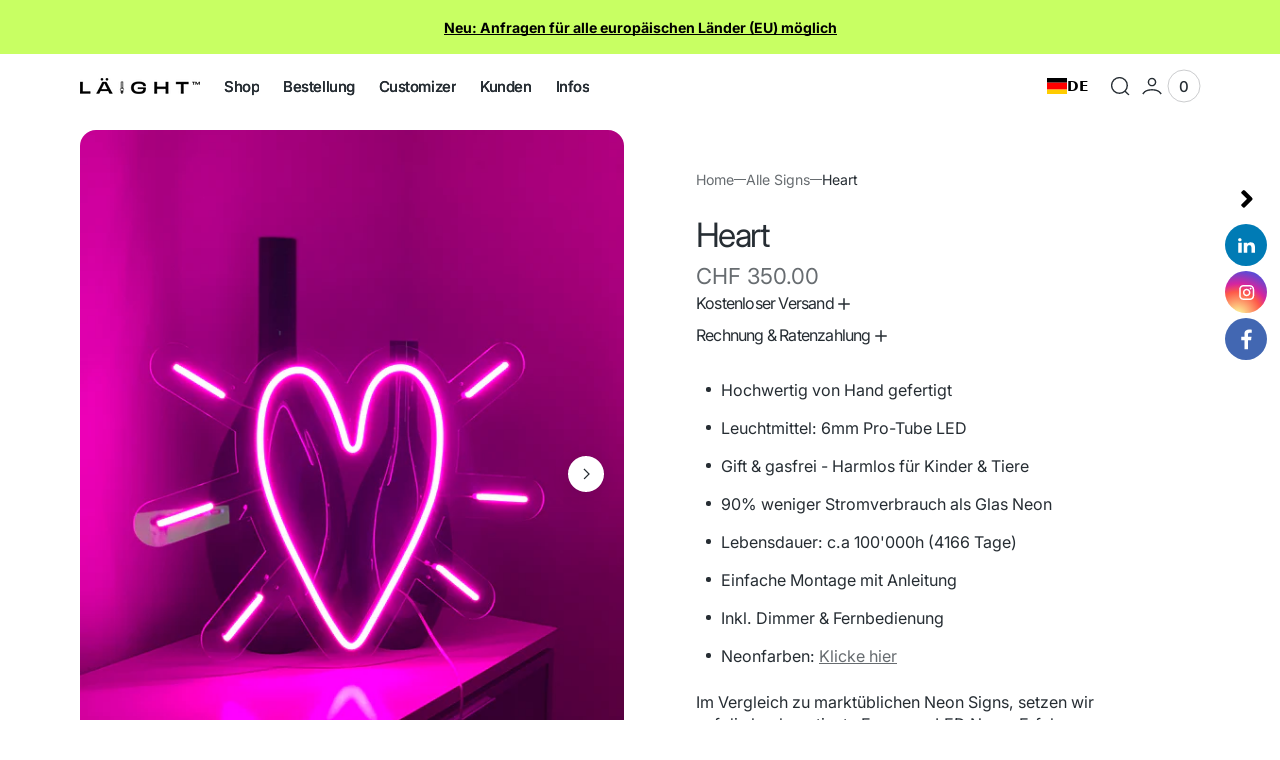

--- FILE ---
content_type: text/html; charset=utf-8
request_url: https://laeight.ch/collections/basic-signs/products/heart-1
body_size: 43384
content:
<!doctype html>
<html
  class="no-js"
  lang="de"
  data-scheme="light"
  dir="ltr"
>
  <head>
    <!-- Hotjar Tracking Code for https://laeight.ch/ -->
<script>
    (function(h,o,t,j,a,r){
        h.hj=h.hj||function(){(h.hj.q=h.hj.q||[]).push(arguments)};
        h._hjSettings={hjid:6450870,hjsv:6};
        a=o.getElementsByTagName('head')[0];
        r=o.createElement('script');r.async=1;
        r.src=t+h._hjSettings.hjid+j+h._hjSettings.hjsv;
        a.appendChild(r);
    })(window,document,'https://static.hotjar.com/c/hotjar-','.js?sv=');
</script>
    <meta charset="utf-8">
    <meta http-equiv="X-UA-Compatible" content="IE=edge">
    <meta name="viewport" content="width=device-width,initial-scale=1">
    <meta name="theme-color" content="">
    <link rel="canonical" href="https://laeight.ch/products/heart-1">
    <link rel="preconnect" href="https://cdn.shopify.com" crossorigin><link
        rel="icon"
        type="image/png"
        href="//laeight.ch/cdn/shop/files/Smiley_-_Favicon_-_Square.png?crop=center&height=32&v=1750953960&width=32"
      ><link rel="preconnect" href="https://fonts.shopifycdn.com" crossorigin><title>Heart</title>

    
      <meta name="description" content="Hochwertig von Hand gefertigt Leuchtmittel: 6mm Pro-Tube LED Gift &amp;amp; gasfrei - Harmlos für Kinder &amp;amp; Tiere 90% weniger Stromverbrauch als Glas Neon Lebensdauer: c.a 100&#39;000h (4166 Tage) Einfache Montage mit Anleitung Inkl. Dimmer &amp;amp; Fernbedienung Neonfarben: Klicke hier Im Vergleich zu marktüblichen Neon Signs">
    

    

<meta property="og:site_name" content="Läight Signs™">
<meta property="og:url" content="https://laeight.ch/products/heart-1">
<meta property="og:title" content="Heart">
<meta property="og:type" content="product">
<meta property="og:description" content="Hochwertig von Hand gefertigt Leuchtmittel: 6mm Pro-Tube LED Gift &amp;amp; gasfrei - Harmlos für Kinder &amp;amp; Tiere 90% weniger Stromverbrauch als Glas Neon Lebensdauer: c.a 100&#39;000h (4166 Tage) Einfache Montage mit Anleitung Inkl. Dimmer &amp;amp; Fernbedienung Neonfarben: Klicke hier Im Vergleich zu marktüblichen Neon Signs"><meta property="og:image" content="http://laeight.ch/cdn/shop/products/IMG_4581.jpg?v=1639697479">
  <meta property="og:image:secure_url" content="https://laeight.ch/cdn/shop/products/IMG_4581.jpg?v=1639697479">
  <meta property="og:image:width" content="3024">
  <meta property="og:image:height" content="4032"><meta property="og:price:amount" content="350.00">
  <meta property="og:price:currency" content="CHF"><meta name="twitter:card" content="summary_large_image">
<meta name="twitter:title" content="Heart">
<meta name="twitter:description" content="Hochwertig von Hand gefertigt Leuchtmittel: 6mm Pro-Tube LED Gift &amp;amp; gasfrei - Harmlos für Kinder &amp;amp; Tiere 90% weniger Stromverbrauch als Glas Neon Lebensdauer: c.a 100&#39;000h (4166 Tage) Einfache Montage mit Anleitung Inkl. Dimmer &amp;amp; Fernbedienung Neonfarben: Klicke hier Im Vergleich zu marktüblichen Neon Signs">


    <script src="//laeight.ch/cdn/shop/t/45/assets/constants.js?v=57430444635880596041750921345" defer="defer"></script>
    <script src="//laeight.ch/cdn/shop/t/45/assets/pubsub.js?v=2921868252632587581750921345" defer="defer"></script>
    <script src="//laeight.ch/cdn/shop/t/45/assets/gsap.min.js?v=98399229928229536421750921345" defer="defer"></script>
    <script src="//laeight.ch/cdn/shop/t/45/assets/ScrollTrigger.min.js?v=51844696078135174451750921345" defer="defer"></script>
    <script src="//laeight.ch/cdn/shop/t/45/assets/swiper-bundle.min.js?v=42379388556186317811750921346" defer="defer"></script>
    <script src="//laeight.ch/cdn/shop/t/45/assets/global.js?v=27162690833125325081750921345" defer="defer"></script>

    
    <script>window.performance && window.performance.mark && window.performance.mark('shopify.content_for_header.start');</script><meta name="facebook-domain-verification" content="zc0tu0t8qk75h8y9ullec8j2lcmagh">
<meta name="google-site-verification" content="_5NZ_taSpUKPcDmEbXS7ScBrXg8v5ruuv5ivaEtPrrg">
<meta id="shopify-digital-wallet" name="shopify-digital-wallet" content="/27725463631/digital_wallets/dialog">
<meta name="shopify-checkout-api-token" content="e7700142e4b66c8fbd17df57c403c49d">
<meta id="in-context-paypal-metadata" data-shop-id="27725463631" data-venmo-supported="false" data-environment="production" data-locale="de_DE" data-paypal-v4="true" data-currency="CHF">
<link rel="alternate" type="application/json+oembed" href="https://laeight.ch/products/heart-1.oembed">
<script async="async" src="/checkouts/internal/preloads.js?locale=de-CH"></script>
<link rel="preconnect" href="https://shop.app" crossorigin="anonymous">
<script async="async" src="https://shop.app/checkouts/internal/preloads.js?locale=de-CH&shop_id=27725463631" crossorigin="anonymous"></script>
<script id="apple-pay-shop-capabilities" type="application/json">{"shopId":27725463631,"countryCode":"CH","currencyCode":"CHF","merchantCapabilities":["supports3DS"],"merchantId":"gid:\/\/shopify\/Shop\/27725463631","merchantName":"Läight Signs™","requiredBillingContactFields":["postalAddress","email","phone"],"requiredShippingContactFields":["postalAddress","email","phone"],"shippingType":"shipping","supportedNetworks":["visa","masterCard","amex"],"total":{"type":"pending","label":"Läight Signs™","amount":"1.00"},"shopifyPaymentsEnabled":true,"supportsSubscriptions":true}</script>
<script id="shopify-features" type="application/json">{"accessToken":"e7700142e4b66c8fbd17df57c403c49d","betas":["rich-media-storefront-analytics"],"domain":"laeight.ch","predictiveSearch":true,"shopId":27725463631,"locale":"de"}</script>
<script>var Shopify = Shopify || {};
Shopify.shop = "laight-signs.myshopify.com";
Shopify.locale = "de";
Shopify.currency = {"active":"CHF","rate":"1.0"};
Shopify.country = "CH";
Shopify.theme = {"name":"Updated copy of Updated copy of Updated copy of...","id":179619135861,"schema_name":"San Francisco","schema_version":"2.2.1","theme_store_id":3210,"role":"main"};
Shopify.theme.handle = "null";
Shopify.theme.style = {"id":null,"handle":null};
Shopify.cdnHost = "laeight.ch/cdn";
Shopify.routes = Shopify.routes || {};
Shopify.routes.root = "/";</script>
<script type="module">!function(o){(o.Shopify=o.Shopify||{}).modules=!0}(window);</script>
<script>!function(o){function n(){var o=[];function n(){o.push(Array.prototype.slice.apply(arguments))}return n.q=o,n}var t=o.Shopify=o.Shopify||{};t.loadFeatures=n(),t.autoloadFeatures=n()}(window);</script>
<script>
  window.ShopifyPay = window.ShopifyPay || {};
  window.ShopifyPay.apiHost = "shop.app\/pay";
  window.ShopifyPay.redirectState = null;
</script>
<script id="shop-js-analytics" type="application/json">{"pageType":"product"}</script>
<script defer="defer" async type="module" src="//laeight.ch/cdn/shopifycloud/shop-js/modules/v2/client.init-shop-cart-sync_XknANqpX.de.esm.js"></script>
<script defer="defer" async type="module" src="//laeight.ch/cdn/shopifycloud/shop-js/modules/v2/chunk.common_DvdeXi9P.esm.js"></script>
<script type="module">
  await import("//laeight.ch/cdn/shopifycloud/shop-js/modules/v2/client.init-shop-cart-sync_XknANqpX.de.esm.js");
await import("//laeight.ch/cdn/shopifycloud/shop-js/modules/v2/chunk.common_DvdeXi9P.esm.js");

  window.Shopify.SignInWithShop?.initShopCartSync?.({"fedCMEnabled":true,"windoidEnabled":true});

</script>
<script>
  window.Shopify = window.Shopify || {};
  if (!window.Shopify.featureAssets) window.Shopify.featureAssets = {};
  window.Shopify.featureAssets['shop-js'] = {"shop-cart-sync":["modules/v2/client.shop-cart-sync_D9JQGxjh.de.esm.js","modules/v2/chunk.common_DvdeXi9P.esm.js"],"init-fed-cm":["modules/v2/client.init-fed-cm_DMo35JdQ.de.esm.js","modules/v2/chunk.common_DvdeXi9P.esm.js"],"init-windoid":["modules/v2/client.init-windoid_B3VvhkL7.de.esm.js","modules/v2/chunk.common_DvdeXi9P.esm.js"],"init-shop-email-lookup-coordinator":["modules/v2/client.init-shop-email-lookup-coordinator_Bz_MA9Op.de.esm.js","modules/v2/chunk.common_DvdeXi9P.esm.js"],"shop-cash-offers":["modules/v2/client.shop-cash-offers_CYQv6hn3.de.esm.js","modules/v2/chunk.common_DvdeXi9P.esm.js","modules/v2/chunk.modal_CkJq5XGD.esm.js"],"shop-button":["modules/v2/client.shop-button_Baq_RTkq.de.esm.js","modules/v2/chunk.common_DvdeXi9P.esm.js"],"shop-toast-manager":["modules/v2/client.shop-toast-manager_DCWfOqRF.de.esm.js","modules/v2/chunk.common_DvdeXi9P.esm.js"],"avatar":["modules/v2/client.avatar_BTnouDA3.de.esm.js"],"pay-button":["modules/v2/client.pay-button_CKXSOdRt.de.esm.js","modules/v2/chunk.common_DvdeXi9P.esm.js"],"init-shop-cart-sync":["modules/v2/client.init-shop-cart-sync_XknANqpX.de.esm.js","modules/v2/chunk.common_DvdeXi9P.esm.js"],"shop-login-button":["modules/v2/client.shop-login-button_caaxNUOr.de.esm.js","modules/v2/chunk.common_DvdeXi9P.esm.js","modules/v2/chunk.modal_CkJq5XGD.esm.js"],"init-customer-accounts-sign-up":["modules/v2/client.init-customer-accounts-sign-up_CDG_EMX9.de.esm.js","modules/v2/client.shop-login-button_caaxNUOr.de.esm.js","modules/v2/chunk.common_DvdeXi9P.esm.js","modules/v2/chunk.modal_CkJq5XGD.esm.js"],"init-shop-for-new-customer-accounts":["modules/v2/client.init-shop-for-new-customer-accounts_CbyP-mMl.de.esm.js","modules/v2/client.shop-login-button_caaxNUOr.de.esm.js","modules/v2/chunk.common_DvdeXi9P.esm.js","modules/v2/chunk.modal_CkJq5XGD.esm.js"],"init-customer-accounts":["modules/v2/client.init-customer-accounts_CBDBRCw9.de.esm.js","modules/v2/client.shop-login-button_caaxNUOr.de.esm.js","modules/v2/chunk.common_DvdeXi9P.esm.js","modules/v2/chunk.modal_CkJq5XGD.esm.js"],"shop-follow-button":["modules/v2/client.shop-follow-button_DKjGFHnv.de.esm.js","modules/v2/chunk.common_DvdeXi9P.esm.js","modules/v2/chunk.modal_CkJq5XGD.esm.js"],"checkout-modal":["modules/v2/client.checkout-modal_DiCgWgoC.de.esm.js","modules/v2/chunk.common_DvdeXi9P.esm.js","modules/v2/chunk.modal_CkJq5XGD.esm.js"],"lead-capture":["modules/v2/client.lead-capture_B-xxyKeu.de.esm.js","modules/v2/chunk.common_DvdeXi9P.esm.js","modules/v2/chunk.modal_CkJq5XGD.esm.js"],"shop-login":["modules/v2/client.shop-login_Cve_5msa.de.esm.js","modules/v2/chunk.common_DvdeXi9P.esm.js","modules/v2/chunk.modal_CkJq5XGD.esm.js"],"payment-terms":["modules/v2/client.payment-terms_D0YjRyyK.de.esm.js","modules/v2/chunk.common_DvdeXi9P.esm.js","modules/v2/chunk.modal_CkJq5XGD.esm.js"]};
</script>
<script>(function() {
  var isLoaded = false;
  function asyncLoad() {
    if (isLoaded) return;
    isLoaded = true;
    var urls = ["https:\/\/dashboard.mailerlite.com\/shopify\/8218\/679485?shop=laight-signs.myshopify.com","https:\/\/cdn.weglot.com\/weglot_script_tag.js?shop=laight-signs.myshopify.com"];
    for (var i = 0; i < urls.length; i++) {
      var s = document.createElement('script');
      s.type = 'text/javascript';
      s.async = true;
      s.src = urls[i];
      var x = document.getElementsByTagName('script')[0];
      x.parentNode.insertBefore(s, x);
    }
  };
  if(window.attachEvent) {
    window.attachEvent('onload', asyncLoad);
  } else {
    window.addEventListener('load', asyncLoad, false);
  }
})();</script>
<script id="__st">var __st={"a":27725463631,"offset":3600,"reqid":"331641cf-372b-4ecc-b088-4552fc8c47ed-1768918454","pageurl":"laeight.ch\/collections\/basic-signs\/products\/heart-1","u":"52f5a3ff8475","p":"product","rtyp":"product","rid":4475322826831};</script>
<script>window.ShopifyPaypalV4VisibilityTracking = true;</script>
<script id="captcha-bootstrap">!function(){'use strict';const t='contact',e='account',n='new_comment',o=[[t,t],['blogs',n],['comments',n],[t,'customer']],c=[[e,'customer_login'],[e,'guest_login'],[e,'recover_customer_password'],[e,'create_customer']],r=t=>t.map((([t,e])=>`form[action*='/${t}']:not([data-nocaptcha='true']) input[name='form_type'][value='${e}']`)).join(','),a=t=>()=>t?[...document.querySelectorAll(t)].map((t=>t.form)):[];function s(){const t=[...o],e=r(t);return a(e)}const i='password',u='form_key',d=['recaptcha-v3-token','g-recaptcha-response','h-captcha-response',i],f=()=>{try{return window.sessionStorage}catch{return}},m='__shopify_v',_=t=>t.elements[u];function p(t,e,n=!1){try{const o=window.sessionStorage,c=JSON.parse(o.getItem(e)),{data:r}=function(t){const{data:e,action:n}=t;return t[m]||n?{data:e,action:n}:{data:t,action:n}}(c);for(const[e,n]of Object.entries(r))t.elements[e]&&(t.elements[e].value=n);n&&o.removeItem(e)}catch(o){console.error('form repopulation failed',{error:o})}}const l='form_type',E='cptcha';function T(t){t.dataset[E]=!0}const w=window,h=w.document,L='Shopify',v='ce_forms',y='captcha';let A=!1;((t,e)=>{const n=(g='f06e6c50-85a8-45c8-87d0-21a2b65856fe',I='https://cdn.shopify.com/shopifycloud/storefront-forms-hcaptcha/ce_storefront_forms_captcha_hcaptcha.v1.5.2.iife.js',D={infoText:'Durch hCaptcha geschützt',privacyText:'Datenschutz',termsText:'Allgemeine Geschäftsbedingungen'},(t,e,n)=>{const o=w[L][v],c=o.bindForm;if(c)return c(t,g,e,D).then(n);var r;o.q.push([[t,g,e,D],n]),r=I,A||(h.body.append(Object.assign(h.createElement('script'),{id:'captcha-provider',async:!0,src:r})),A=!0)});var g,I,D;w[L]=w[L]||{},w[L][v]=w[L][v]||{},w[L][v].q=[],w[L][y]=w[L][y]||{},w[L][y].protect=function(t,e){n(t,void 0,e),T(t)},Object.freeze(w[L][y]),function(t,e,n,w,h,L){const[v,y,A,g]=function(t,e,n){const i=e?o:[],u=t?c:[],d=[...i,...u],f=r(d),m=r(i),_=r(d.filter((([t,e])=>n.includes(e))));return[a(f),a(m),a(_),s()]}(w,h,L),I=t=>{const e=t.target;return e instanceof HTMLFormElement?e:e&&e.form},D=t=>v().includes(t);t.addEventListener('submit',(t=>{const e=I(t);if(!e)return;const n=D(e)&&!e.dataset.hcaptchaBound&&!e.dataset.recaptchaBound,o=_(e),c=g().includes(e)&&(!o||!o.value);(n||c)&&t.preventDefault(),c&&!n&&(function(t){try{if(!f())return;!function(t){const e=f();if(!e)return;const n=_(t);if(!n)return;const o=n.value;o&&e.removeItem(o)}(t);const e=Array.from(Array(32),(()=>Math.random().toString(36)[2])).join('');!function(t,e){_(t)||t.append(Object.assign(document.createElement('input'),{type:'hidden',name:u})),t.elements[u].value=e}(t,e),function(t,e){const n=f();if(!n)return;const o=[...t.querySelectorAll(`input[type='${i}']`)].map((({name:t})=>t)),c=[...d,...o],r={};for(const[a,s]of new FormData(t).entries())c.includes(a)||(r[a]=s);n.setItem(e,JSON.stringify({[m]:1,action:t.action,data:r}))}(t,e)}catch(e){console.error('failed to persist form',e)}}(e),e.submit())}));const S=(t,e)=>{t&&!t.dataset[E]&&(n(t,e.some((e=>e===t))),T(t))};for(const o of['focusin','change'])t.addEventListener(o,(t=>{const e=I(t);D(e)&&S(e,y())}));const B=e.get('form_key'),M=e.get(l),P=B&&M;t.addEventListener('DOMContentLoaded',(()=>{const t=y();if(P)for(const e of t)e.elements[l].value===M&&p(e,B);[...new Set([...A(),...v().filter((t=>'true'===t.dataset.shopifyCaptcha))])].forEach((e=>S(e,t)))}))}(h,new URLSearchParams(w.location.search),n,t,e,['guest_login'])})(!0,!0)}();</script>
<script integrity="sha256-4kQ18oKyAcykRKYeNunJcIwy7WH5gtpwJnB7kiuLZ1E=" data-source-attribution="shopify.loadfeatures" defer="defer" src="//laeight.ch/cdn/shopifycloud/storefront/assets/storefront/load_feature-a0a9edcb.js" crossorigin="anonymous"></script>
<script crossorigin="anonymous" defer="defer" src="//laeight.ch/cdn/shopifycloud/storefront/assets/shopify_pay/storefront-65b4c6d7.js?v=20250812"></script>
<script data-source-attribution="shopify.dynamic_checkout.dynamic.init">var Shopify=Shopify||{};Shopify.PaymentButton=Shopify.PaymentButton||{isStorefrontPortableWallets:!0,init:function(){window.Shopify.PaymentButton.init=function(){};var t=document.createElement("script");t.src="https://laeight.ch/cdn/shopifycloud/portable-wallets/latest/portable-wallets.de.js",t.type="module",document.head.appendChild(t)}};
</script>
<script data-source-attribution="shopify.dynamic_checkout.buyer_consent">
  function portableWalletsHideBuyerConsent(e){var t=document.getElementById("shopify-buyer-consent"),n=document.getElementById("shopify-subscription-policy-button");t&&n&&(t.classList.add("hidden"),t.setAttribute("aria-hidden","true"),n.removeEventListener("click",e))}function portableWalletsShowBuyerConsent(e){var t=document.getElementById("shopify-buyer-consent"),n=document.getElementById("shopify-subscription-policy-button");t&&n&&(t.classList.remove("hidden"),t.removeAttribute("aria-hidden"),n.addEventListener("click",e))}window.Shopify?.PaymentButton&&(window.Shopify.PaymentButton.hideBuyerConsent=portableWalletsHideBuyerConsent,window.Shopify.PaymentButton.showBuyerConsent=portableWalletsShowBuyerConsent);
</script>
<script data-source-attribution="shopify.dynamic_checkout.cart.bootstrap">document.addEventListener("DOMContentLoaded",(function(){function t(){return document.querySelector("shopify-accelerated-checkout-cart, shopify-accelerated-checkout")}if(t())Shopify.PaymentButton.init();else{new MutationObserver((function(e,n){t()&&(Shopify.PaymentButton.init(),n.disconnect())})).observe(document.body,{childList:!0,subtree:!0})}}));
</script>
<link id="shopify-accelerated-checkout-styles" rel="stylesheet" media="screen" href="https://laeight.ch/cdn/shopifycloud/portable-wallets/latest/accelerated-checkout-backwards-compat.css" crossorigin="anonymous">
<style id="shopify-accelerated-checkout-cart">
        #shopify-buyer-consent {
  margin-top: 1em;
  display: inline-block;
  width: 100%;
}

#shopify-buyer-consent.hidden {
  display: none;
}

#shopify-subscription-policy-button {
  background: none;
  border: none;
  padding: 0;
  text-decoration: underline;
  font-size: inherit;
  cursor: pointer;
}

#shopify-subscription-policy-button::before {
  box-shadow: none;
}

      </style>
<script id="sections-script" data-sections="main-product,header" defer="defer" src="//laeight.ch/cdn/shop/t/45/compiled_assets/scripts.js?v=21926"></script>
<script>window.performance && window.performance.mark && window.performance.mark('shopify.content_for_header.end');</script>

    
    


<style data-shopify>
  @font-face {
  font-family: Inter;
  font-weight: 400;
  font-style: normal;
  font-display: swap;
  src: url("//laeight.ch/cdn/fonts/inter/inter_n4.b2a3f24c19b4de56e8871f609e73ca7f6d2e2bb9.woff2") format("woff2"),
       url("//laeight.ch/cdn/fonts/inter/inter_n4.af8052d517e0c9ffac7b814872cecc27ae1fa132.woff") format("woff");
}

  @font-face {
  font-family: Inter;
  font-weight: 400;
  font-style: normal;
  font-display: swap;
  src: url("//laeight.ch/cdn/fonts/inter/inter_n4.b2a3f24c19b4de56e8871f609e73ca7f6d2e2bb9.woff2") format("woff2"),
       url("//laeight.ch/cdn/fonts/inter/inter_n4.af8052d517e0c9ffac7b814872cecc27ae1fa132.woff") format("woff");
}

  @font-face {
  font-family: Inter;
  font-weight: 500;
  font-style: normal;
  font-display: swap;
  src: url("//laeight.ch/cdn/fonts/inter/inter_n5.d7101d5e168594dd06f56f290dd759fba5431d97.woff2") format("woff2"),
       url("//laeight.ch/cdn/fonts/inter/inter_n5.5332a76bbd27da00474c136abb1ca3cbbf259068.woff") format("woff");
}

  @font-face {
  font-family: Inter;
  font-weight: 500;
  font-style: normal;
  font-display: swap;
  src: url("//laeight.ch/cdn/fonts/inter/inter_n5.d7101d5e168594dd06f56f290dd759fba5431d97.woff2") format("woff2"),
       url("//laeight.ch/cdn/fonts/inter/inter_n5.5332a76bbd27da00474c136abb1ca3cbbf259068.woff") format("woff");
}

  @font-face {
  font-family: Inter;
  font-weight: 400;
  font-style: normal;
  font-display: swap;
  src: url("//laeight.ch/cdn/fonts/inter/inter_n4.b2a3f24c19b4de56e8871f609e73ca7f6d2e2bb9.woff2") format("woff2"),
       url("//laeight.ch/cdn/fonts/inter/inter_n4.af8052d517e0c9ffac7b814872cecc27ae1fa132.woff") format("woff");
}

  @font-face {
  font-family: Inter;
  font-weight: 500;
  font-style: normal;
  font-display: swap;
  src: url("//laeight.ch/cdn/fonts/inter/inter_n5.d7101d5e168594dd06f56f290dd759fba5431d97.woff2") format("woff2"),
       url("//laeight.ch/cdn/fonts/inter/inter_n5.5332a76bbd27da00474c136abb1ca3cbbf259068.woff") format("woff");
}

  @font-face {
  font-family: Inter;
  font-weight: 500;
  font-style: normal;
  font-display: swap;
  src: url("//laeight.ch/cdn/fonts/inter/inter_n5.d7101d5e168594dd06f56f290dd759fba5431d97.woff2") format("woff2"),
       url("//laeight.ch/cdn/fonts/inter/inter_n5.5332a76bbd27da00474c136abb1ca3cbbf259068.woff") format("woff");
}

  @font-face {
  font-family: Inter;
  font-weight: 400;
  font-style: normal;
  font-display: swap;
  src: url("//laeight.ch/cdn/fonts/inter/inter_n4.b2a3f24c19b4de56e8871f609e73ca7f6d2e2bb9.woff2") format("woff2"),
       url("//laeight.ch/cdn/fonts/inter/inter_n4.af8052d517e0c9ffac7b814872cecc27ae1fa132.woff") format("woff");
}

  @font-face {
  font-family: Inter;
  font-weight: 400;
  font-style: normal;
  font-display: swap;
  src: url("//laeight.ch/cdn/fonts/inter/inter_n4.b2a3f24c19b4de56e8871f609e73ca7f6d2e2bb9.woff2") format("woff2"),
       url("//laeight.ch/cdn/fonts/inter/inter_n4.af8052d517e0c9ffac7b814872cecc27ae1fa132.woff") format("woff");
}

  @font-face {
  font-family: Inter;
  font-weight: 400;
  font-style: normal;
  font-display: swap;
  src: url("//laeight.ch/cdn/fonts/inter/inter_n4.b2a3f24c19b4de56e8871f609e73ca7f6d2e2bb9.woff2") format("woff2"),
       url("//laeight.ch/cdn/fonts/inter/inter_n4.af8052d517e0c9ffac7b814872cecc27ae1fa132.woff") format("woff");
}


  @font-face {
  font-family: Inter;
  font-weight: 300;
  font-style: normal;
  font-display: swap;
  src: url("//laeight.ch/cdn/fonts/inter/inter_n3.6faba940d2e90c9f1c2e0c5c2750b84af59fecc0.woff2") format("woff2"),
       url("//laeight.ch/cdn/fonts/inter/inter_n3.413aa818ec2103383c4ac7c3744c464d04b4db49.woff") format("woff");
}

  @font-face {
  font-family: Inter;
  font-weight: 400;
  font-style: normal;
  font-display: swap;
  src: url("//laeight.ch/cdn/fonts/inter/inter_n4.b2a3f24c19b4de56e8871f609e73ca7f6d2e2bb9.woff2") format("woff2"),
       url("//laeight.ch/cdn/fonts/inter/inter_n4.af8052d517e0c9ffac7b814872cecc27ae1fa132.woff") format("woff");
}

  @font-face {
  font-family: Inter;
  font-weight: 500;
  font-style: normal;
  font-display: swap;
  src: url("//laeight.ch/cdn/fonts/inter/inter_n5.d7101d5e168594dd06f56f290dd759fba5431d97.woff2") format("woff2"),
       url("//laeight.ch/cdn/fonts/inter/inter_n5.5332a76bbd27da00474c136abb1ca3cbbf259068.woff") format("woff");
}

  @font-face {
  font-family: Inter;
  font-weight: 700;
  font-style: normal;
  font-display: swap;
  src: url("//laeight.ch/cdn/fonts/inter/inter_n7.02711e6b374660cfc7915d1afc1c204e633421e4.woff2") format("woff2"),
       url("//laeight.ch/cdn/fonts/inter/inter_n7.6dab87426f6b8813070abd79972ceaf2f8d3b012.woff") format("woff");
}

  @font-face {
  font-family: Inter;
  font-weight: 400;
  font-style: italic;
  font-display: swap;
  src: url("//laeight.ch/cdn/fonts/inter/inter_i4.feae1981dda792ab80d117249d9c7e0f1017e5b3.woff2") format("woff2"),
       url("//laeight.ch/cdn/fonts/inter/inter_i4.62773b7113d5e5f02c71486623cf828884c85c6e.woff") format("woff");
}

  @font-face {
  font-family: Inter;
  font-weight: 400;
  font-style: italic;
  font-display: swap;
  src: url("//laeight.ch/cdn/fonts/inter/inter_i4.feae1981dda792ab80d117249d9c7e0f1017e5b3.woff2") format("woff2"),
       url("//laeight.ch/cdn/fonts/inter/inter_i4.62773b7113d5e5f02c71486623cf828884c85c6e.woff") format("woff");
}

  @font-face {
  font-family: Inter;
  font-weight: 700;
  font-style: italic;
  font-display: swap;
  src: url("//laeight.ch/cdn/fonts/inter/inter_i7.b377bcd4cc0f160622a22d638ae7e2cd9b86ea4c.woff2") format("woff2"),
       url("//laeight.ch/cdn/fonts/inter/inter_i7.7c69a6a34e3bb44fcf6f975857e13b9a9b25beb4.woff") format("woff");
}


  :root {
    --font-body-family: Inter, sans-serif;
    --font-body-style: normal;
    --font-body-weight: 400;
    --font-body-scale: 1.15;
    --font-body-line-height: 1.4;
    --font-body-letter-spacing: 0.0em;

    --font-heading-family: Inter, sans-serif;
    --font-heading-style: normal;
    --font-heading-weight: 400;
    --font-heading-letter-spacing: -0.05em;
    --font-heading-line-height: 1.1;
    --font-heading-text-transform: none;

    --font-subtitle-family: Inter, sans-serif;
    --font-subtitle-style: normal;
    --font-subtitle-weight: 500;
    --font-subtitle-text-transform: uppercase;
    --font-subtitle-scale: 1.2;

    --font-heading-h0-scale: 1.2;
    --font-heading-h1-scale: 1.25;
    --font-heading-h2-scale: 1.2;
    --font-heading-h3-scale: 1.2;
    --font-heading-h4-scale: 1.1;
    --font-heading-h5-scale: 1.0;

    --font-heading-card-family: Inter, sans-serif;
    --font-heading-card-style: normal;
    --font-heading-card-weight: 500;
    --font-heading-card-text-transform: none;
    --font-text-card-family: Inter, sans-serif;
    --font-text-card-style: normal;
    --font-text-card-weight: 400;

    --font-heading-card-scale: 1.0;
    --font-text-card-scale: 1.6;

    /* BUTTONS */
    --font-button-family: Inter, sans-serif;
    --font-button-style: normal;
    --font-button-weight: 500;
    --font-button-text-transform: none;
    --font-button-letter-spacing: -0.03em;
    --font-button-scale: 1.6;

    --font-subtitle-letter-spacing: 0.08em;

    --font-header-menu-family: Inter, sans-serif;
    --font-header-menu-style: normal;
    --font-header-menu-weight: 500;
    --font-header-menu-text-scale: 1.5;
    --font-header-menu-letter-spacing: -0.03em;
    --font-header-menu-text-transform: none;

    --font-footer-menu-family: Inter, sans-serif;
    --font-footer-menu-style: normal;
    --font-footer-menu-weight: 400;

    --font-popups-heading-family: Inter, sans-serif;
    --font-popups-heading-style: normal;
    --font-popups-heading-weight: 400;
    --font-popups-text-family: Inter, sans-serif;
    --font-popups-text-style: normal;
    --font-popups-text-weight: 400;
    --font-popup-heading-scale: 1.23;
    --font-popup-desc-scale: 1.0;
    --font-popup-text-scale: 1.07;
    --font-notification-heading-scale: 1.0;
    --font-notification-text-scale: 1.0;
  }
</style>


    
    <style data-shopify>
  
    :root,
    [data-scheme=light] .color-background-1 {
      --color-background: 255,255,255;
      --color-background-secondary: 242,241,239;
      --color-foreground: 38, 45, 51;
      
        --overwrite-background: #ffffff;
      
      --color-foreground-secondary: 103, 108, 112;
   		--color-overlay: 255,255,255;
      --color-button-text: 255, 255, 255;
      --color-button-text-hover: 255, 255, 255;
      --color-button: 38, 45, 51;
      --color-button-hover: 71, 77, 82;
      --color-button-secondary: 242, 241, 239;
      --color-button-secondary-hover: 232, 231, 230;
      --color-button-secondary-text: 38, 45, 51;
      --color-button-secondary-text-hover: 38, 45, 51;
      --color-button-tertiary-text: 38, 45, 51;

      --color-border-input: 222, 224, 224;
      --color-border: 222, 224, 224;
      --color-scrollbar: 103, 108, 112;

      --sold-out-badge-bg: 242,241,239;
      --sold-out-badge-color: 149,149,149;
      --sale-badge-bg: 38,45,51;
      --sale-badge-color: 255,255,255;
      --custom-badge-bg: 242,241,239;
    	--custom-badge-color: 38,45,51;

      --color-card-price-regular: 103, 108, 112;
      --color-card-price-sale: 202, 75, 21;
    }

    @media (prefers-color-scheme: light) {
      :root,
      [data-scheme=auto] .color-background-1 {
        --color-background: 255,255,255;
        --color-background-secondary: 242,241,239;
        
          --overwrite-background: #ffffff;
        
        --color-foreground: 38, 45, 51;
        --color-foreground-secondary: 103, 108, 112;
        --color-overlay: 255,255,255;
        --color-button-text: 255, 255, 255;
        --color-button-text-hover: 255, 255, 255;
        --color-button: 38, 45, 51;
        --color-button-hover: 71, 77, 82;
        --color-button-secondary: 242, 241, 239;
        --color-button-secondary-hover: 232, 231, 230;
        --color-button-secondary-text: 38, 45, 51;
        --color-button-secondary-text-hover: 38, 45, 51;

        --color-button-tertiary-text: 38, 45, 51;

        --color-border-input: 222, 224, 224;
        --color-border: 222, 224, 224;
        --color-scrollbar: 103, 108, 112;

        --sold-out-badge-bg: 242,241,239;
        --sold-out-badge-color: 149,149,149;
        --sale-badge-bg: 38,45,51;
        --sale-badge-color: 255,255,255;
        --custom-badge-bg: 242,241,239;
        --custom-badge-color: 38,45,51;

        --color-card-price-regular: 103, 108, 112;
        --color-card-price-sale: 202, 75, 21;
      }
    }
  
    
    [data-scheme=light] .color-background-2 {
      --color-background: 242,241,239;
      --color-background-secondary: 255,255,255;
      --color-foreground: 38, 45, 51;
      
        --overwrite-background: #f2f1ef;
      
      --color-foreground-secondary: 103, 108, 112;
   		--color-overlay: 242,241,239;
      --color-button-text: 255, 255, 255;
      --color-button-text-hover: 38, 45, 51;
      --color-button: 38, 45, 51;
      --color-button-hover: 255, 255, 255;
      --color-button-secondary: 255, 255, 255;
      --color-button-secondary-hover: 38, 45, 51;
      --color-button-secondary-text: 38, 45, 51;
      --color-button-secondary-text-hover: 255, 255, 255;
      --color-button-tertiary-text: 38, 45, 51;

      --color-border-input: 218, 217, 216;
      --color-border: 218, 217, 216;
      --color-scrollbar: 103, 108, 112;

      --sold-out-badge-bg: 255,255,255;
      --sold-out-badge-color: 123,127,132;
      --sale-badge-bg: 38,45,51;
      --sale-badge-color: 255,255,255;
      --custom-badge-bg: 255,255,255;
    	--custom-badge-color: 38,45,51;

      --color-card-price-regular: 103, 108, 112;
      --color-card-price-sale: 202, 75, 21;
    }

    @media (prefers-color-scheme: light) {
      
      [data-scheme=auto] .color-background-2 {
        --color-background: 242,241,239;
        --color-background-secondary: 255,255,255;
        
          --overwrite-background: #f2f1ef;
        
        --color-foreground: 38, 45, 51;
        --color-foreground-secondary: 103, 108, 112;
        --color-overlay: 242,241,239;
        --color-button-text: 255, 255, 255;
        --color-button-text-hover: 38, 45, 51;
        --color-button: 38, 45, 51;
        --color-button-hover: 255, 255, 255;
        --color-button-secondary: 255, 255, 255;
        --color-button-secondary-hover: 38, 45, 51;
        --color-button-secondary-text: 38, 45, 51;
        --color-button-secondary-text-hover: 255, 255, 255;

        --color-button-tertiary-text: 38, 45, 51;

        --color-border-input: 218, 217, 216;
        --color-border: 218, 217, 216;
        --color-scrollbar: 103, 108, 112;

        --sold-out-badge-bg: 255,255,255;
        --sold-out-badge-color: 123,127,132;
        --sale-badge-bg: 38,45,51;
        --sale-badge-color: 255,255,255;
        --custom-badge-bg: 255,255,255;
        --custom-badge-color: 38,45,51;

        --color-card-price-regular: 103, 108, 112;
        --color-card-price-sale: 202, 75, 21;
      }
    }
  
    
    [data-scheme=light] .color-background-3 {
      --color-background: 38,45,51;
      --color-background-secondary: 49,56,61;
      --color-foreground: 255, 255, 255;
      
        --overwrite-background: #262d33;
      
      --color-foreground-secondary: 168, 171, 173;
   		--color-overlay: 0,0,0;
      --color-button-text: 38, 45, 51;
      --color-button-text-hover: 38, 45, 51;
      --color-button: 255, 255, 255;
      --color-button-hover: 255, 255, 255;
      --color-button-secondary: 200, 255, 99;
      --color-button-secondary-hover: 232, 231, 230;
      --color-button-secondary-text: 38, 45, 51;
      --color-button-secondary-text-hover: 38, 45, 51;
      --color-button-tertiary-text: 255, 255, 255;

      --color-border-input: 168, 171, 173;
      --color-border: 168, 171, 173;
      --color-scrollbar: 168, 171, 173;

      --sold-out-badge-bg: 82,89,97;
      --sold-out-badge-color: 168,171,173;
      --sale-badge-bg: 255,255,255;
      --sale-badge-color: 38,45,51;
      --custom-badge-bg: 82,89,97;
    	--custom-badge-color: 255,255,255;

      --color-card-price-regular: 168, 171, 173;
      --color-card-price-sale: 255, 255, 255;
    }

    @media (prefers-color-scheme: light) {
      
      [data-scheme=auto] .color-background-3 {
        --color-background: 38,45,51;
        --color-background-secondary: 49,56,61;
        
          --overwrite-background: #262d33;
        
        --color-foreground: 255, 255, 255;
        --color-foreground-secondary: 168, 171, 173;
        --color-overlay: 0,0,0;
        --color-button-text: 38, 45, 51;
        --color-button-text-hover: 38, 45, 51;
        --color-button: 255, 255, 255;
        --color-button-hover: 255, 255, 255;
        --color-button-secondary: 200, 255, 99;
        --color-button-secondary-hover: 232, 231, 230;
        --color-button-secondary-text: 38, 45, 51;
        --color-button-secondary-text-hover: 38, 45, 51;

        --color-button-tertiary-text: 255, 255, 255;

        --color-border-input: 168, 171, 173;
        --color-border: 168, 171, 173;
        --color-scrollbar: 168, 171, 173;

        --sold-out-badge-bg: 82,89,97;
        --sold-out-badge-color: 168,171,173;
        --sale-badge-bg: 255,255,255;
        --sale-badge-color: 38,45,51;
        --custom-badge-bg: 82,89,97;
        --custom-badge-color: 255,255,255;

        --color-card-price-regular: 168, 171, 173;
        --color-card-price-sale: 255, 255, 255;
      }
    }
  
    
    [data-scheme=light] .color-background-4 {
      --color-background: 200,255,99;
      --color-background-secondary: 255,255,255;
      --color-foreground: 0, 0, 0;
      
        --overwrite-background: #c8ff63;
      
      --color-foreground-secondary: 0, 0, 0;
   		--color-overlay: 38,45,51;
      --color-button-text: 38, 45, 51;
      --color-button-text-hover: 255, 255, 255;
      --color-button: 255, 255, 255;
      --color-button-hover: 38, 45, 51;
      --color-button-secondary: 242, 241, 239;
      --color-button-secondary-hover: 232, 231, 230;
      --color-button-secondary-text: 38, 45, 51;
      --color-button-secondary-text-hover: 38, 45, 51;
      --color-button-tertiary-text: 255, 255, 255;

      --color-border-input: 168, 171, 173;
      --color-border: 168, 171, 173;
      --color-scrollbar: 168, 171, 173;

      --sold-out-badge-bg: 82,89,97;
      --sold-out-badge-color: 168,171,173;
      --sale-badge-bg: 255,255,255;
      --sale-badge-color: 38,45,51;
      --custom-badge-bg: 82,89,97;
    	--custom-badge-color: 255,255,255;

      --color-card-price-regular: 168, 171, 173;
      --color-card-price-sale: 255, 255, 255;
    }

    @media (prefers-color-scheme: light) {
      
      [data-scheme=auto] .color-background-4 {
        --color-background: 200,255,99;
        --color-background-secondary: 255,255,255;
        
          --overwrite-background: #c8ff63;
        
        --color-foreground: 0, 0, 0;
        --color-foreground-secondary: 0, 0, 0;
        --color-overlay: 38,45,51;
        --color-button-text: 38, 45, 51;
        --color-button-text-hover: 255, 255, 255;
        --color-button: 255, 255, 255;
        --color-button-hover: 38, 45, 51;
        --color-button-secondary: 242, 241, 239;
        --color-button-secondary-hover: 232, 231, 230;
        --color-button-secondary-text: 38, 45, 51;
        --color-button-secondary-text-hover: 38, 45, 51;

        --color-button-tertiary-text: 255, 255, 255;

        --color-border-input: 168, 171, 173;
        --color-border: 168, 171, 173;
        --color-scrollbar: 168, 171, 173;

        --sold-out-badge-bg: 82,89,97;
        --sold-out-badge-color: 168,171,173;
        --sale-badge-bg: 255,255,255;
        --sale-badge-color: 38,45,51;
        --custom-badge-bg: 82,89,97;
        --custom-badge-color: 255,255,255;

        --color-card-price-regular: 168, 171, 173;
        --color-card-price-sale: 255, 255, 255;
      }
    }
  
    
    [data-scheme=light] .color-scheme-a8057b1c-a986-44d1-8ccc-5a30da5a4551 {
      --color-background: 255,167,205;
      --color-background-secondary: 242,241,239;
      --color-foreground: 38, 45, 51;
      
        --overwrite-background: #ffa7cd;
      
      --color-foreground-secondary: 0, 0, 0;
   		--color-overlay: 255,255,255;
      --color-button-text: 38, 45, 51;
      --color-button-text-hover: 255, 255, 255;
      --color-button: 255, 255, 255;
      --color-button-hover: 38, 45, 51;
      --color-button-secondary: 242, 241, 239;
      --color-button-secondary-hover: 232, 231, 230;
      --color-button-secondary-text: 38, 45, 51;
      --color-button-secondary-text-hover: 38, 45, 51;
      --color-button-tertiary-text: 38, 45, 51;

      --color-border-input: 222, 224, 224;
      --color-border: 222, 224, 224;
      --color-scrollbar: 103, 108, 112;

      --sold-out-badge-bg: 242,241,239;
      --sold-out-badge-color: 149,149,149;
      --sale-badge-bg: 38,45,51;
      --sale-badge-color: 255,255,255;
      --custom-badge-bg: 242,241,239;
    	--custom-badge-color: 38,45,51;

      --color-card-price-regular: 103, 108, 112;
      --color-card-price-sale: 202, 75, 21;
    }

    @media (prefers-color-scheme: light) {
      
      [data-scheme=auto] .color-scheme-a8057b1c-a986-44d1-8ccc-5a30da5a4551 {
        --color-background: 255,167,205;
        --color-background-secondary: 242,241,239;
        
          --overwrite-background: #ffa7cd;
        
        --color-foreground: 38, 45, 51;
        --color-foreground-secondary: 0, 0, 0;
        --color-overlay: 255,255,255;
        --color-button-text: 38, 45, 51;
        --color-button-text-hover: 255, 255, 255;
        --color-button: 255, 255, 255;
        --color-button-hover: 38, 45, 51;
        --color-button-secondary: 242, 241, 239;
        --color-button-secondary-hover: 232, 231, 230;
        --color-button-secondary-text: 38, 45, 51;
        --color-button-secondary-text-hover: 38, 45, 51;

        --color-button-tertiary-text: 38, 45, 51;

        --color-border-input: 222, 224, 224;
        --color-border: 222, 224, 224;
        --color-scrollbar: 103, 108, 112;

        --sold-out-badge-bg: 242,241,239;
        --sold-out-badge-color: 149,149,149;
        --sale-badge-bg: 38,45,51;
        --sale-badge-color: 255,255,255;
        --custom-badge-bg: 242,241,239;
        --custom-badge-color: 38,45,51;

        --color-card-price-regular: 103, 108, 112;
        --color-card-price-sale: 202, 75, 21;
      }
    }
  

  body, .color-background-1, .color-background-2, .color-background-3, .color-background-4, .color-scheme-a8057b1c-a986-44d1-8ccc-5a30da5a4551 {
    color: rgba(var(--color-foreground));
    background: rgb(var(--color-background));
    background-attachment: fixed;
  }

  :root {
    --color-shadow: var(--color-foreground);
    --payment-terms-background-color: ;
    --color-modal-overlay: 0,0,0;;
  }

  
    [data-scheme=dark] .color-background-1 {
      --color-background: 31, 31, 31;
      --color-background-secondary: 41, 41, 41;
      --color-foreground: 255, 255, 255;
      --color-foreground-secondary: 142, 142, 143;
      --color-border-input: 73, 73, 73;
      --color-border: 73, 73, 73;
      --color-button: 0, 0, 0;
      --color-button-hover: 0, 0, 0;
      --color-button-text: 255, 255, 255;
      --color-button-text-hover: 255, 255, 255;
      --color-button-secondary: 36, 36, 36;
      --color-button-secondary-hover: 36, 36, 36;
      --color-button-secondary-text: 255, 255, 255;
      --color-button-secondary-text-hover: 255, 255, 255;
      --color-button-tertiary-text: 255, 255, 255;
      --color-card-price-regular: 229, 229, 229;
      --color-card-price-sale: 169, 169, 169;
      --color-error-background: 0, 0, 0;
      --color-shadow: 75, 75, 75;
      --sold-out-badge-bg: 51, 51, 51;
      --sold-out-badge-color: 255, 255, 255;
      --sale-badge-bg: 51, 51, 51;
      --sale-badge-color: 255, 255, 255;
      --custom-badge-bg: 51, 51, 51;
      --custom-badge-color: 255, 255, 255;
      --color-overlay: 0, 0, 0;
      --color-success: 61, 181, 18;
      --color-error: 241, 118, 111;
    }

    @media (prefers-color-scheme: dark) {
      [data-scheme=auto] .color-background-1 {
        --color-background: 31, 31, 31;
        --color-background-secondary: 41, 41, 41;
        --color-foreground: 255, 255, 255;
        --color-foreground-secondary: 142, 142, 143;
        --color-border-input: 73, 73, 73;
        --color-border: 73, 73, 73;
        --color-button: 0, 0, 0;
        --color-button-hover: 0, 0, 0;
        --color-button-text: 255, 255, 255;
        --color-button-text-hover: 255, 255, 255;
        --color-button-secondary: 36, 36, 36;
        --color-button-secondary-hover: 36, 36, 36;
        --color-button-secondary-text: 255, 255, 255;
        --color-button-secondary-text-hover: 255, 255, 255;
        --color-button-tertiary-text: 255, 255, 255;
        --color-card-price-regular: 229, 229, 229;
        --color-card-price-sale: 169, 169, 169;
        --color-error-background: 0, 0, 0;
        --color-shadow: 75, 75, 75;
        --sold-out-badge-bg: 51, 51, 51;
        --sold-out-badge-color: 255, 255, 255;
        --sale-badge-bg: 51, 51, 51;
        --sale-badge-color: 255, 255, 255;
        --custom-badge-bg: 51, 51, 51;
        --custom-badge-color: 255, 255, 255;
        --color-overlay: 0, 0, 0;
        --color-success: 61, 181, 18;
        --color-error: 241, 118, 111;
      }
    }
  
    [data-scheme=dark] .color-background-2 {
      --color-background: 31, 31, 31;
      --color-background-secondary: 41, 41, 41;
      --color-foreground: 255, 255, 255;
      --color-foreground-secondary: 142, 142, 143;
      --color-border-input: 73, 73, 73;
      --color-border: 73, 73, 73;
      --color-button: 0, 0, 0;
      --color-button-hover: 0, 0, 0;
      --color-button-text: 255, 255, 255;
      --color-button-text-hover: 255, 255, 255;
      --color-button-secondary: 36, 36, 36;
      --color-button-secondary-hover: 36, 36, 36;
      --color-button-secondary-text: 255, 255, 255;
      --color-button-secondary-text-hover: 255, 255, 255;
      --color-button-tertiary-text: 255, 255, 255;
      --color-card-price-regular: 229, 229, 229;
      --color-card-price-sale: 169, 169, 169;
      --color-error-background: 0, 0, 0;
      --color-shadow: 75, 75, 75;
      --sold-out-badge-bg: 51, 51, 51;
      --sold-out-badge-color: 255, 255, 255;
      --sale-badge-bg: 51, 51, 51;
      --sale-badge-color: 255, 255, 255;
      --custom-badge-bg: 51, 51, 51;
      --custom-badge-color: 255, 255, 255;
      --color-overlay: 0, 0, 0;
      --color-success: 61, 181, 18;
      --color-error: 241, 118, 111;
    }

    @media (prefers-color-scheme: dark) {
      [data-scheme=auto] .color-background-2 {
        --color-background: 31, 31, 31;
        --color-background-secondary: 41, 41, 41;
        --color-foreground: 255, 255, 255;
        --color-foreground-secondary: 142, 142, 143;
        --color-border-input: 73, 73, 73;
        --color-border: 73, 73, 73;
        --color-button: 0, 0, 0;
        --color-button-hover: 0, 0, 0;
        --color-button-text: 255, 255, 255;
        --color-button-text-hover: 255, 255, 255;
        --color-button-secondary: 36, 36, 36;
        --color-button-secondary-hover: 36, 36, 36;
        --color-button-secondary-text: 255, 255, 255;
        --color-button-secondary-text-hover: 255, 255, 255;
        --color-button-tertiary-text: 255, 255, 255;
        --color-card-price-regular: 229, 229, 229;
        --color-card-price-sale: 169, 169, 169;
        --color-error-background: 0, 0, 0;
        --color-shadow: 75, 75, 75;
        --sold-out-badge-bg: 51, 51, 51;
        --sold-out-badge-color: 255, 255, 255;
        --sale-badge-bg: 51, 51, 51;
        --sale-badge-color: 255, 255, 255;
        --custom-badge-bg: 51, 51, 51;
        --custom-badge-color: 255, 255, 255;
        --color-overlay: 0, 0, 0;
        --color-success: 61, 181, 18;
        --color-error: 241, 118, 111;
      }
    }
  
    [data-scheme=dark] .color-background-3 {
      --color-background: 31, 31, 31;
      --color-background-secondary: 41, 41, 41;
      --color-foreground: 255, 255, 255;
      --color-foreground-secondary: 142, 142, 143;
      --color-border-input: 73, 73, 73;
      --color-border: 73, 73, 73;
      --color-button: 0, 0, 0;
      --color-button-hover: 0, 0, 0;
      --color-button-text: 255, 255, 255;
      --color-button-text-hover: 255, 255, 255;
      --color-button-secondary: 36, 36, 36;
      --color-button-secondary-hover: 36, 36, 36;
      --color-button-secondary-text: 255, 255, 255;
      --color-button-secondary-text-hover: 255, 255, 255;
      --color-button-tertiary-text: 255, 255, 255;
      --color-card-price-regular: 229, 229, 229;
      --color-card-price-sale: 169, 169, 169;
      --color-error-background: 0, 0, 0;
      --color-shadow: 75, 75, 75;
      --sold-out-badge-bg: 51, 51, 51;
      --sold-out-badge-color: 255, 255, 255;
      --sale-badge-bg: 51, 51, 51;
      --sale-badge-color: 255, 255, 255;
      --custom-badge-bg: 51, 51, 51;
      --custom-badge-color: 255, 255, 255;
      --color-overlay: 0, 0, 0;
      --color-success: 61, 181, 18;
      --color-error: 241, 118, 111;
    }

    @media (prefers-color-scheme: dark) {
      [data-scheme=auto] .color-background-3 {
        --color-background: 31, 31, 31;
        --color-background-secondary: 41, 41, 41;
        --color-foreground: 255, 255, 255;
        --color-foreground-secondary: 142, 142, 143;
        --color-border-input: 73, 73, 73;
        --color-border: 73, 73, 73;
        --color-button: 0, 0, 0;
        --color-button-hover: 0, 0, 0;
        --color-button-text: 255, 255, 255;
        --color-button-text-hover: 255, 255, 255;
        --color-button-secondary: 36, 36, 36;
        --color-button-secondary-hover: 36, 36, 36;
        --color-button-secondary-text: 255, 255, 255;
        --color-button-secondary-text-hover: 255, 255, 255;
        --color-button-tertiary-text: 255, 255, 255;
        --color-card-price-regular: 229, 229, 229;
        --color-card-price-sale: 169, 169, 169;
        --color-error-background: 0, 0, 0;
        --color-shadow: 75, 75, 75;
        --sold-out-badge-bg: 51, 51, 51;
        --sold-out-badge-color: 255, 255, 255;
        --sale-badge-bg: 51, 51, 51;
        --sale-badge-color: 255, 255, 255;
        --custom-badge-bg: 51, 51, 51;
        --custom-badge-color: 255, 255, 255;
        --color-overlay: 0, 0, 0;
        --color-success: 61, 181, 18;
        --color-error: 241, 118, 111;
      }
    }
  
    [data-scheme=dark] .color-background-4 {
      --color-background: 31, 31, 31;
      --color-background-secondary: 41, 41, 41;
      --color-foreground: 255, 255, 255;
      --color-foreground-secondary: 142, 142, 143;
      --color-border-input: 73, 73, 73;
      --color-border: 73, 73, 73;
      --color-button: 0, 0, 0;
      --color-button-hover: 0, 0, 0;
      --color-button-text: 255, 255, 255;
      --color-button-text-hover: 255, 255, 255;
      --color-button-secondary: 36, 36, 36;
      --color-button-secondary-hover: 36, 36, 36;
      --color-button-secondary-text: 255, 255, 255;
      --color-button-secondary-text-hover: 255, 255, 255;
      --color-button-tertiary-text: 255, 255, 255;
      --color-card-price-regular: 229, 229, 229;
      --color-card-price-sale: 169, 169, 169;
      --color-error-background: 0, 0, 0;
      --color-shadow: 75, 75, 75;
      --sold-out-badge-bg: 51, 51, 51;
      --sold-out-badge-color: 255, 255, 255;
      --sale-badge-bg: 51, 51, 51;
      --sale-badge-color: 255, 255, 255;
      --custom-badge-bg: 51, 51, 51;
      --custom-badge-color: 255, 255, 255;
      --color-overlay: 0, 0, 0;
      --color-success: 61, 181, 18;
      --color-error: 241, 118, 111;
    }

    @media (prefers-color-scheme: dark) {
      [data-scheme=auto] .color-background-4 {
        --color-background: 31, 31, 31;
        --color-background-secondary: 41, 41, 41;
        --color-foreground: 255, 255, 255;
        --color-foreground-secondary: 142, 142, 143;
        --color-border-input: 73, 73, 73;
        --color-border: 73, 73, 73;
        --color-button: 0, 0, 0;
        --color-button-hover: 0, 0, 0;
        --color-button-text: 255, 255, 255;
        --color-button-text-hover: 255, 255, 255;
        --color-button-secondary: 36, 36, 36;
        --color-button-secondary-hover: 36, 36, 36;
        --color-button-secondary-text: 255, 255, 255;
        --color-button-secondary-text-hover: 255, 255, 255;
        --color-button-tertiary-text: 255, 255, 255;
        --color-card-price-regular: 229, 229, 229;
        --color-card-price-sale: 169, 169, 169;
        --color-error-background: 0, 0, 0;
        --color-shadow: 75, 75, 75;
        --sold-out-badge-bg: 51, 51, 51;
        --sold-out-badge-color: 255, 255, 255;
        --sale-badge-bg: 51, 51, 51;
        --sale-badge-color: 255, 255, 255;
        --custom-badge-bg: 51, 51, 51;
        --custom-badge-color: 255, 255, 255;
        --color-overlay: 0, 0, 0;
        --color-success: 61, 181, 18;
        --color-error: 241, 118, 111;
      }
    }
  
    [data-scheme=dark] .color-scheme-a8057b1c-a986-44d1-8ccc-5a30da5a4551 {
      --color-background: 31, 31, 31;
      --color-background-secondary: 41, 41, 41;
      --color-foreground: 255, 255, 255;
      --color-foreground-secondary: 142, 142, 143;
      --color-border-input: 73, 73, 73;
      --color-border: 73, 73, 73;
      --color-button: 0, 0, 0;
      --color-button-hover: 0, 0, 0;
      --color-button-text: 255, 255, 255;
      --color-button-text-hover: 255, 255, 255;
      --color-button-secondary: 36, 36, 36;
      --color-button-secondary-hover: 36, 36, 36;
      --color-button-secondary-text: 255, 255, 255;
      --color-button-secondary-text-hover: 255, 255, 255;
      --color-button-tertiary-text: 255, 255, 255;
      --color-card-price-regular: 229, 229, 229;
      --color-card-price-sale: 169, 169, 169;
      --color-error-background: 0, 0, 0;
      --color-shadow: 75, 75, 75;
      --sold-out-badge-bg: 51, 51, 51;
      --sold-out-badge-color: 255, 255, 255;
      --sale-badge-bg: 51, 51, 51;
      --sale-badge-color: 255, 255, 255;
      --custom-badge-bg: 51, 51, 51;
      --custom-badge-color: 255, 255, 255;
      --color-overlay: 0, 0, 0;
      --color-success: 61, 181, 18;
      --color-error: 241, 118, 111;
    }

    @media (prefers-color-scheme: dark) {
      [data-scheme=auto] .color-scheme-a8057b1c-a986-44d1-8ccc-5a30da5a4551 {
        --color-background: 31, 31, 31;
        --color-background-secondary: 41, 41, 41;
        --color-foreground: 255, 255, 255;
        --color-foreground-secondary: 142, 142, 143;
        --color-border-input: 73, 73, 73;
        --color-border: 73, 73, 73;
        --color-button: 0, 0, 0;
        --color-button-hover: 0, 0, 0;
        --color-button-text: 255, 255, 255;
        --color-button-text-hover: 255, 255, 255;
        --color-button-secondary: 36, 36, 36;
        --color-button-secondary-hover: 36, 36, 36;
        --color-button-secondary-text: 255, 255, 255;
        --color-button-secondary-text-hover: 255, 255, 255;
        --color-button-tertiary-text: 255, 255, 255;
        --color-card-price-regular: 229, 229, 229;
        --color-card-price-sale: 169, 169, 169;
        --color-error-background: 0, 0, 0;
        --color-shadow: 75, 75, 75;
        --sold-out-badge-bg: 51, 51, 51;
        --sold-out-badge-color: 255, 255, 255;
        --sale-badge-bg: 51, 51, 51;
        --sale-badge-color: 255, 255, 255;
        --custom-badge-bg: 51, 51, 51;
        --custom-badge-color: 255, 255, 255;
        --color-overlay: 0, 0, 0;
        --color-success: 61, 181, 18;
        --color-error: 241, 118, 111;
      }
    }
  

  [data-scheme=dark] {
    --color-background: 31, 31, 31;
    --color-background-secondary: 24, 24, 24;
    --color-foreground: 255, 255, 255;
    --color-foreground-secondary: 142, 142, 143;
    --color-border-input: 73, 73, 73;
    --color-border: 73, 73, 73;
    --color-scrollbar: 165, 165, 165;
    --color-button: 0, 0, 0;
    --color-button-hover: 0, 0, 0;
    --color-button-text: 255, 255, 255;
    --color-button-text-hover: 255, 255, 255;
    --color-button-secondary: 36, 36, 36;
    --color-button-secondary-hover: 36, 36, 36;
    --color-button-secondary-text: 255, 255, 255;
    --color-button-secondary-text-hover: 255, 255, 255;
    --color-button-tertiary-text: 255, 255, 255;
    --color-card-price-regular: 229, 229, 229;
    --color-card-price-sale: 169, 169, 169;
    --color-error-background: 0, 0, 0;
    --color-shadow: 75, 75, 75;
    --sold-out-badge-bg: 51, 51, 51;
    --sold-out-badge-color: 255, 255, 255;
    --sale-badge-bg: 51, 51, 51;
    --sale-badge-color: 255, 255, 255;
    --custom-badge-bg: 51, 51, 51;
    --custom-badge-color: 255, 255, 255;
    --color-overlay: 0, 0, 0;
    --color-success: 61, 181, 18;
    --color-error: 241, 118, 111;

    .color-background-1 {
      --color-background: 31, 31, 31;
    }
    .color-background-2 {
      --color-background: 34, 34, 34;
      --color-background-secondary: 41, 41, 41;
    }
    .color-background-3 {
      --color-background: 24, 24, 24;
      --color-background-secondary: 31, 31, 31;
    }
    .color-background-4 {
      --color-background: 24, 24, 24;
      --color-background-secondary: 31, 31, 31;
    }
  }

  @media (prefers-color-scheme: dark) {
    [data-scheme=auto] {
      --color-background: 31, 31, 31;
      --color-background-secondary: 24, 24, 24;
      --color-foreground: 255, 255, 255;
      --color-foreground-secondary: 142, 142, 143;
      --color-border-input: 73, 73, 73;
      --color-border: 73, 73, 73;
      --color-scrollbar: 165, 165, 165;
      --color-button: 0, 0, 0;
      --color-button-hover: 0, 0, 0;
      --color-button-text: 255, 255, 255;
      --color-button-text-hover: 255, 255, 255;
      --color-button-secondary: 36, 36, 36;
      --color-button-secondary-hover: 36, 36, 36;
      --color-button-secondary-text: 255, 255, 255;
      --color-button-secondary-text-hover: 255, 255, 255;
      --color-button-tertiary-text: 255, 255, 255;
      --color-card-price-regular: 229, 229, 229;
      --color-card-price-sale: 169, 169, 169;
      --color-error-background: 0, 0, 0;
      --color-shadow: 75, 75, 75;
      --sold-out-badge-bg: 51, 51, 51;
      --sold-out-badge-color: 255, 255, 255;
      --sale-badge-bg: 51, 51, 51;
      --sale-badge-color: 255, 255, 255;
      --custom-badge-bg: 51, 51, 51;
      --custom-badge-color: 255, 255, 255;
      --color-overlay: 0, 0, 0;
      --color-success: 61, 181, 18;
      --color-error: 241, 118, 111;

      .color-background-1 {
        --color-background: 31, 31, 31;
      }
      .color-background-2 {
        --color-background: 34, 34, 34;
        --color-background-secondary: 41, 41, 41;
      }
      .color-background-3 {
        --color-background: 24, 24, 24;
        --color-background-secondary: 31, 31, 31;
      }
      .color-background-4 {
        --color-background: 24, 24, 24;
        --color-background-secondary: 31, 31, 31;
      }
    }
  }
</style>


    
    <style data-shopify>
  :root {
    --column-count: 1;
    --announcement-height: 0px;
    --ann-height: 0px;
    --header-height: 64px;
    --breadcrumbs-height: 0px;
    --scrollbar-width: 0px;
    --margin-header: 0px;
    --spaced-section: 5rem;
    --border-radius-product: 16px;
    --border-radius-button: 50px;
    --border-radius-block: 16px;
    --border-radius-input: 10px;
  }

  @media screen and (min-width: 990px) {
    :root {
      --spaced-section: 16rem;
    }
  }

  *,
  *::before,
  *::after {
    box-sizing: border-box;
  }

  html {
    font-size: 10px;
    height: 100%;
    -webkit-tap-highlight-color: rgba(0, 0, 0, 0);
    scroll-behavior: smooth;
  }

  body {
    position: relative;
    display: flex;
    flex-direction: column;
    margin: 0;
    overflow-x: hidden;
    min-height: 100%;
    margin: 0;
    padding: 0;
    scroll-behavior: smooth;
    -webkit-font-smoothing: antialiased;
    -moz-osx-font-smoothing: grayscale;
    font-family: var(--font-body-family);
    font-size: calc(var(--font-body-scale) * 1.2rem);
    font-weight: var(--font-body-weight);
    line-height: var(--font-body-line-height);
    letter-spacing: calc(var(--font-body-letter-spacing) * 0.1);
    font-style: var(--font-body-style);

  }

  @media screen and (min-width: 576px) {
    body {
      font-size: calc(var(--font-body-scale) * 1.3rem);
    }
  }

  @media screen and (min-width: 990px) {
    body {
      font-size: calc(var(--font-body-scale) * 1.4rem);
    }
  }

  #MainContent {
    flex-grow: 1;
  }

  p,
  ul,
  ol,
  li,
  dl,
  dd,
  hr,
  pre,
  form,
  table,
  video,
  figure,
  figcaption,
  blockquote {
    margin: 0;
    padding: 0;
  }

  ul,
  ol {
    padding: 0;
    list-style: none;
  }

  img,
  svg {
    display: block;
  }

  button {
    border: none;
    cursor: pointer;
    background: transparent;
    padding: 0;
  }

  input {
    outline: none;
    border: none;
    margin: 0;
  }

  input,
  button,
  select,
  textarea {
    font: inherit;
    -webkit-appearance: none;
    appearance: none;
  }

  fieldset {
    margin: 0;
    padding: 0;
    border: 0;
  }

  label {
    display: block;
  }

  ::selection {
    text-shadow: none;
    background: #cbeafb;
  }

  mark {
    background-color: #06f;
  }

  small {
    font-size: 80%;
  }

  hr {
    width: 100%;
    height: 1px;
    border: none;
  }

  sub,
  sup {
    position: relative;
    font-size: 75%;
    line-height: 0;
    vertical-align: baseline;
  }

  a {
    text-decoration: none;
    cursor: pointer;
    display: inline;
  }

  h1,
  h2,
  h3,
  h4,
  h5,
  h6 {
    font-style: normal;
    margin: 0;
  }

  /* Remove all animations and transitions for people that prefer not to see them */
  @media (prefers-reduced-motion: reduce) {
    * {
      animation-duration: 0.01ms !important;
      animation-iteration-count: 1 !important;
      transition-duration: 0.01ms !important;
      scroll-behavior: auto !important;
    }
  }
</style>


    
    <link href="//laeight.ch/cdn/shop/t/45/assets/swiper-bundle.min.css?v=158873188915743418901750921346" rel="stylesheet" type="text/css" media="all" />

    
    <link href="//laeight.ch/cdn/shop/t/45/assets/base.css?v=161775108807936111911750921344" rel="stylesheet" type="text/css" media="all" />

    
    <link href="//laeight.ch/cdn/shop/t/45/assets/component-rte.css?v=146423479496176615861750921345" rel="stylesheet" type="text/css" media="all" />

    
<link
        rel="stylesheet"
        href="//laeight.ch/cdn/shop/t/45/assets/component-predictive-search.css?v=122790995554190434721750921345"
        media="print"
        onload="this.media='all'"
      >
    
<link href="//laeight.ch/cdn/shop/t/45/assets/component-cart-drawer.css?v=145065439019359456051750921344" rel="stylesheet" type="text/css" media="all" />
      <link href="//laeight.ch/cdn/shop/t/45/assets/component-cart-items.css?v=73194538681260850671750921344" rel="stylesheet" type="text/css" media="all" />
      <script src="//laeight.ch/cdn/shop/t/45/assets/cart.js?v=167127980437442232001750921344" defer="defer"></script>
      <script src="//laeight.ch/cdn/shop/t/45/assets/cart-drawer.js?v=175299045123263202151750921344" defer="defer"></script>

      
        <link href="//laeight.ch/cdn/shop/t/45/assets/component-cart-shipping.css?v=89963673203588609851750921344" rel="stylesheet" type="text/css" media="all" />
      

    
<link href="//laeight.ch/cdn/shop/t/45/assets/section-main-product.css?v=95691957673293760661750921345" rel="stylesheet" type="text/css" media="all" />
<link href="//laeight.ch/cdn/shop/t/45/assets/component-deferred-media.css?v=68707802736351725321750921344" rel="stylesheet" type="text/css" media="all" /><link href="//laeight.ch/cdn/shop/t/45/assets/quick-add.css?v=21091840522575606341750921345" rel="stylesheet" type="text/css" media="all" /><script src="//laeight.ch/cdn/shop/t/45/assets/quick-add.js?v=103399882862435143751750921345" defer="defer"></script>
      <script src="//laeight.ch/cdn/shop/t/45/assets/product-form.js?v=125100563875038852011750921345" defer="defer"></script>

      <link rel="preload" as="font" href="//laeight.ch/cdn/fonts/inter/inter_n4.b2a3f24c19b4de56e8871f609e73ca7f6d2e2bb9.woff2" type="font/woff2" crossorigin>
      

      <link rel="preload" as="font" href="//laeight.ch/cdn/fonts/inter/inter_n4.b2a3f24c19b4de56e8871f609e73ca7f6d2e2bb9.woff2" type="font/woff2" crossorigin>
      
<script>
      document.documentElement.className = document.documentElement.className.replace('no-js', 'js');
      if (Shopify.designMode) {
        document.documentElement.classList.add('shopify-design-mode');
      }
    </script>

    <script src="//laeight.ch/cdn/shop/t/45/assets/popup.js?v=139292871126259178831750921345" defer="defer"></script>

    

    <script>
      let cscoDarkMode = {};

      (function () {
        const body = document.querySelector('html[data-scheme]');

        cscoDarkMode = {
          init: function (e) {
            this.initMode(e);
            window.matchMedia('(prefers-color-scheme: dark)').addListener((e) => {
              this.initMode(e);
            });

            window.addEventListener('load', () => {
              const toggleBtns = document.querySelectorAll('.header__toggle-scheme');
              toggleBtns.forEach((btn) => {
                btn.addEventListener('click', (e) => {
                  e.preventDefault();
                  if ('auto' === body.getAttribute('data-scheme')) {
                    if (window.matchMedia('(prefers-color-scheme: dark)').matches) {
                      cscoDarkMode.changeScheme('light', true);
                    } else if (window.matchMedia('(prefers-color-scheme: light)').matches) {
                      cscoDarkMode.changeScheme('dark', true);
                    }
                  } else {
                    if ('dark' === body.getAttribute('data-scheme')) {
                      cscoDarkMode.changeScheme('light', true);
                    } else {
                      cscoDarkMode.changeScheme('dark', true);
                    }
                  }
                });
              });
            });
          },
          initMode: function (e) {
            let siteScheme = false;
            switch (
              'light' // Field. User’s system preference.
            ) {
              case 'dark':
                siteScheme = 'dark';
                break;
              case 'light':
                siteScheme = 'light';
                break;
              case 'system':
                siteScheme = 'auto';
                break;
            }
            if ('false') {
              // Field. Enable dark/light mode toggle.
              if ('light' === localStorage.getItem('_color_schema')) {
                siteScheme = 'light';
              }
              if ('dark' === localStorage.getItem('_color_schema')) {
                siteScheme = 'dark';
              }
            }
            if (siteScheme && siteScheme !== body.getAttribute('data-scheme')) {
              this.changeScheme(siteScheme, false);
            }
          },
          changeScheme: function (siteScheme, cookie) {
            body.classList.add('scheme-toggled');
            body.setAttribute('data-scheme', siteScheme);
            if (cookie) {
              localStorage.setItem('_color_schema', siteScheme);
            }
            setTimeout(() => {
              body.classList.remove('scheme-toggled');
            }, 100);
          },
        };
      })();

      cscoDarkMode.init();

      document.addEventListener('shopify:section:load', function () {
        setTimeout(() => {
          cscoDarkMode.init();
        }, 100);
      });

      const calcScrollbarWidth = () => {
        const div = document.createElement('div');
        div.style.cssText = 'width: 100px; height: 100px; overflow-y: scroll; position: absolute; top: -9999px;';
        document.body.appendChild(div);
        const scrollbarWidth = div.offsetWidth - div.clientWidth;
        document.body.removeChild(div);
        document.documentElement.style.setProperty('--scrollbar-width', `${scrollbarWidth}px`);
      };

      window.addEventListener('DOMContentLoaded', calcScrollbarWidth);
    </script>
  <!-- BEGIN app block: shopify://apps/consentmo-gdpr/blocks/gdpr_cookie_consent/4fbe573f-a377-4fea-9801-3ee0858cae41 -->


<!-- END app block --><!-- BEGIN app block: shopify://apps/weglot-translate-your-store/blocks/weglot/3097482a-fafe-42ff-bc33-ea19e35c4a20 -->





  
    

    
    
    
  
    

    
    
    
  


<!--Start Weglot Script-->
<script src="https://cdn.weglot.com/weglot.min.js?api_key=wg_68e30264f9976e73a1cf69235c898dda8" async></script>
<!--End Weglot Script-->

<!-- END app block --><!-- BEGIN app block: shopify://apps/social-media-icons/blocks/app-embed-block/9fa0e3ae-e886-45de-b5f6-ebc43b943c19 -->
<script async src="https://app.getsocialbar.com/get_script/?shop_url=laight-signs.myshopify.com"></script>


<!-- END app block --><script src="https://cdn.shopify.com/extensions/019bdb03-77f8-7c29-b700-3259c0e3bd1c/consentmo-gdpr-577/assets/consentmo_cookie_consent.js" type="text/javascript" defer="defer"></script>
<link href="https://monorail-edge.shopifysvc.com" rel="dns-prefetch">
<script>(function(){if ("sendBeacon" in navigator && "performance" in window) {try {var session_token_from_headers = performance.getEntriesByType('navigation')[0].serverTiming.find(x => x.name == '_s').description;} catch {var session_token_from_headers = undefined;}var session_cookie_matches = document.cookie.match(/_shopify_s=([^;]*)/);var session_token_from_cookie = session_cookie_matches && session_cookie_matches.length === 2 ? session_cookie_matches[1] : "";var session_token = session_token_from_headers || session_token_from_cookie || "";function handle_abandonment_event(e) {var entries = performance.getEntries().filter(function(entry) {return /monorail-edge.shopifysvc.com/.test(entry.name);});if (!window.abandonment_tracked && entries.length === 0) {window.abandonment_tracked = true;var currentMs = Date.now();var navigation_start = performance.timing.navigationStart;var payload = {shop_id: 27725463631,url: window.location.href,navigation_start,duration: currentMs - navigation_start,session_token,page_type: "product"};window.navigator.sendBeacon("https://monorail-edge.shopifysvc.com/v1/produce", JSON.stringify({schema_id: "online_store_buyer_site_abandonment/1.1",payload: payload,metadata: {event_created_at_ms: currentMs,event_sent_at_ms: currentMs}}));}}window.addEventListener('pagehide', handle_abandonment_event);}}());</script>
<script id="web-pixels-manager-setup">(function e(e,d,r,n,o){if(void 0===o&&(o={}),!Boolean(null===(a=null===(i=window.Shopify)||void 0===i?void 0:i.analytics)||void 0===a?void 0:a.replayQueue)){var i,a;window.Shopify=window.Shopify||{};var t=window.Shopify;t.analytics=t.analytics||{};var s=t.analytics;s.replayQueue=[],s.publish=function(e,d,r){return s.replayQueue.push([e,d,r]),!0};try{self.performance.mark("wpm:start")}catch(e){}var l=function(){var e={modern:/Edge?\/(1{2}[4-9]|1[2-9]\d|[2-9]\d{2}|\d{4,})\.\d+(\.\d+|)|Firefox\/(1{2}[4-9]|1[2-9]\d|[2-9]\d{2}|\d{4,})\.\d+(\.\d+|)|Chrom(ium|e)\/(9{2}|\d{3,})\.\d+(\.\d+|)|(Maci|X1{2}).+ Version\/(15\.\d+|(1[6-9]|[2-9]\d|\d{3,})\.\d+)([,.]\d+|)( \(\w+\)|)( Mobile\/\w+|) Safari\/|Chrome.+OPR\/(9{2}|\d{3,})\.\d+\.\d+|(CPU[ +]OS|iPhone[ +]OS|CPU[ +]iPhone|CPU IPhone OS|CPU iPad OS)[ +]+(15[._]\d+|(1[6-9]|[2-9]\d|\d{3,})[._]\d+)([._]\d+|)|Android:?[ /-](13[3-9]|1[4-9]\d|[2-9]\d{2}|\d{4,})(\.\d+|)(\.\d+|)|Android.+Firefox\/(13[5-9]|1[4-9]\d|[2-9]\d{2}|\d{4,})\.\d+(\.\d+|)|Android.+Chrom(ium|e)\/(13[3-9]|1[4-9]\d|[2-9]\d{2}|\d{4,})\.\d+(\.\d+|)|SamsungBrowser\/([2-9]\d|\d{3,})\.\d+/,legacy:/Edge?\/(1[6-9]|[2-9]\d|\d{3,})\.\d+(\.\d+|)|Firefox\/(5[4-9]|[6-9]\d|\d{3,})\.\d+(\.\d+|)|Chrom(ium|e)\/(5[1-9]|[6-9]\d|\d{3,})\.\d+(\.\d+|)([\d.]+$|.*Safari\/(?![\d.]+ Edge\/[\d.]+$))|(Maci|X1{2}).+ Version\/(10\.\d+|(1[1-9]|[2-9]\d|\d{3,})\.\d+)([,.]\d+|)( \(\w+\)|)( Mobile\/\w+|) Safari\/|Chrome.+OPR\/(3[89]|[4-9]\d|\d{3,})\.\d+\.\d+|(CPU[ +]OS|iPhone[ +]OS|CPU[ +]iPhone|CPU IPhone OS|CPU iPad OS)[ +]+(10[._]\d+|(1[1-9]|[2-9]\d|\d{3,})[._]\d+)([._]\d+|)|Android:?[ /-](13[3-9]|1[4-9]\d|[2-9]\d{2}|\d{4,})(\.\d+|)(\.\d+|)|Mobile Safari.+OPR\/([89]\d|\d{3,})\.\d+\.\d+|Android.+Firefox\/(13[5-9]|1[4-9]\d|[2-9]\d{2}|\d{4,})\.\d+(\.\d+|)|Android.+Chrom(ium|e)\/(13[3-9]|1[4-9]\d|[2-9]\d{2}|\d{4,})\.\d+(\.\d+|)|Android.+(UC? ?Browser|UCWEB|U3)[ /]?(15\.([5-9]|\d{2,})|(1[6-9]|[2-9]\d|\d{3,})\.\d+)\.\d+|SamsungBrowser\/(5\.\d+|([6-9]|\d{2,})\.\d+)|Android.+MQ{2}Browser\/(14(\.(9|\d{2,})|)|(1[5-9]|[2-9]\d|\d{3,})(\.\d+|))(\.\d+|)|K[Aa][Ii]OS\/(3\.\d+|([4-9]|\d{2,})\.\d+)(\.\d+|)/},d=e.modern,r=e.legacy,n=navigator.userAgent;return n.match(d)?"modern":n.match(r)?"legacy":"unknown"}(),u="modern"===l?"modern":"legacy",c=(null!=n?n:{modern:"",legacy:""})[u],f=function(e){return[e.baseUrl,"/wpm","/b",e.hashVersion,"modern"===e.buildTarget?"m":"l",".js"].join("")}({baseUrl:d,hashVersion:r,buildTarget:u}),m=function(e){var d=e.version,r=e.bundleTarget,n=e.surface,o=e.pageUrl,i=e.monorailEndpoint;return{emit:function(e){var a=e.status,t=e.errorMsg,s=(new Date).getTime(),l=JSON.stringify({metadata:{event_sent_at_ms:s},events:[{schema_id:"web_pixels_manager_load/3.1",payload:{version:d,bundle_target:r,page_url:o,status:a,surface:n,error_msg:t},metadata:{event_created_at_ms:s}}]});if(!i)return console&&console.warn&&console.warn("[Web Pixels Manager] No Monorail endpoint provided, skipping logging."),!1;try{return self.navigator.sendBeacon.bind(self.navigator)(i,l)}catch(e){}var u=new XMLHttpRequest;try{return u.open("POST",i,!0),u.setRequestHeader("Content-Type","text/plain"),u.send(l),!0}catch(e){return console&&console.warn&&console.warn("[Web Pixels Manager] Got an unhandled error while logging to Monorail."),!1}}}}({version:r,bundleTarget:l,surface:e.surface,pageUrl:self.location.href,monorailEndpoint:e.monorailEndpoint});try{o.browserTarget=l,function(e){var d=e.src,r=e.async,n=void 0===r||r,o=e.onload,i=e.onerror,a=e.sri,t=e.scriptDataAttributes,s=void 0===t?{}:t,l=document.createElement("script"),u=document.querySelector("head"),c=document.querySelector("body");if(l.async=n,l.src=d,a&&(l.integrity=a,l.crossOrigin="anonymous"),s)for(var f in s)if(Object.prototype.hasOwnProperty.call(s,f))try{l.dataset[f]=s[f]}catch(e){}if(o&&l.addEventListener("load",o),i&&l.addEventListener("error",i),u)u.appendChild(l);else{if(!c)throw new Error("Did not find a head or body element to append the script");c.appendChild(l)}}({src:f,async:!0,onload:function(){if(!function(){var e,d;return Boolean(null===(d=null===(e=window.Shopify)||void 0===e?void 0:e.analytics)||void 0===d?void 0:d.initialized)}()){var d=window.webPixelsManager.init(e)||void 0;if(d){var r=window.Shopify.analytics;r.replayQueue.forEach((function(e){var r=e[0],n=e[1],o=e[2];d.publishCustomEvent(r,n,o)})),r.replayQueue=[],r.publish=d.publishCustomEvent,r.visitor=d.visitor,r.initialized=!0}}},onerror:function(){return m.emit({status:"failed",errorMsg:"".concat(f," has failed to load")})},sri:function(e){var d=/^sha384-[A-Za-z0-9+/=]+$/;return"string"==typeof e&&d.test(e)}(c)?c:"",scriptDataAttributes:o}),m.emit({status:"loading"})}catch(e){m.emit({status:"failed",errorMsg:(null==e?void 0:e.message)||"Unknown error"})}}})({shopId: 27725463631,storefrontBaseUrl: "https://laeight.ch",extensionsBaseUrl: "https://extensions.shopifycdn.com/cdn/shopifycloud/web-pixels-manager",monorailEndpoint: "https://monorail-edge.shopifysvc.com/unstable/produce_batch",surface: "storefront-renderer",enabledBetaFlags: ["2dca8a86"],webPixelsConfigList: [{"id":"2278982005","configuration":"{\"tagID\":\"2612438706187\"}","eventPayloadVersion":"v1","runtimeContext":"STRICT","scriptVersion":"18031546ee651571ed29edbe71a3550b","type":"APP","apiClientId":3009811,"privacyPurposes":["ANALYTICS","MARKETING","SALE_OF_DATA"],"dataSharingAdjustments":{"protectedCustomerApprovalScopes":["read_customer_address","read_customer_email","read_customer_name","read_customer_personal_data","read_customer_phone"]}},{"id":"309461071","configuration":"{\"config\":\"{\\\"pixel_id\\\":\\\"G-ZZGJ9E8EWN\\\",\\\"target_country\\\":\\\"CH\\\",\\\"gtag_events\\\":[{\\\"type\\\":\\\"search\\\",\\\"action_label\\\":[\\\"G-ZZGJ9E8EWN\\\",\\\"AW-502262310\\\/dxUxCKurj-YBEKbUv-8B\\\"]},{\\\"type\\\":\\\"begin_checkout\\\",\\\"action_label\\\":[\\\"G-ZZGJ9E8EWN\\\",\\\"AW-502262310\\\/Yj-zCKirj-YBEKbUv-8B\\\"]},{\\\"type\\\":\\\"view_item\\\",\\\"action_label\\\":[\\\"G-ZZGJ9E8EWN\\\",\\\"AW-502262310\\\/z7bwCKKrj-YBEKbUv-8B\\\",\\\"MC-2510LE7RHJ\\\"]},{\\\"type\\\":\\\"purchase\\\",\\\"action_label\\\":[\\\"G-ZZGJ9E8EWN\\\",\\\"AW-502262310\\\/gd0eCJ-rj-YBEKbUv-8B\\\",\\\"MC-2510LE7RHJ\\\"]},{\\\"type\\\":\\\"page_view\\\",\\\"action_label\\\":[\\\"G-ZZGJ9E8EWN\\\",\\\"AW-502262310\\\/PG9ICJyrj-YBEKbUv-8B\\\",\\\"MC-2510LE7RHJ\\\"]},{\\\"type\\\":\\\"add_payment_info\\\",\\\"action_label\\\":[\\\"G-ZZGJ9E8EWN\\\",\\\"AW-502262310\\\/kXjRCK6rj-YBEKbUv-8B\\\"]},{\\\"type\\\":\\\"add_to_cart\\\",\\\"action_label\\\":[\\\"G-ZZGJ9E8EWN\\\",\\\"AW-502262310\\\/m_dmCKWrj-YBEKbUv-8B\\\"]}],\\\"enable_monitoring_mode\\\":false}\"}","eventPayloadVersion":"v1","runtimeContext":"OPEN","scriptVersion":"b2a88bafab3e21179ed38636efcd8a93","type":"APP","apiClientId":1780363,"privacyPurposes":[],"dataSharingAdjustments":{"protectedCustomerApprovalScopes":["read_customer_address","read_customer_email","read_customer_name","read_customer_personal_data","read_customer_phone"]}},{"id":"158302287","configuration":"{\"pixel_id\":\"2377795205814872\",\"pixel_type\":\"facebook_pixel\",\"metaapp_system_user_token\":\"-\"}","eventPayloadVersion":"v1","runtimeContext":"OPEN","scriptVersion":"ca16bc87fe92b6042fbaa3acc2fbdaa6","type":"APP","apiClientId":2329312,"privacyPurposes":["ANALYTICS","MARKETING","SALE_OF_DATA"],"dataSharingAdjustments":{"protectedCustomerApprovalScopes":["read_customer_address","read_customer_email","read_customer_name","read_customer_personal_data","read_customer_phone"]}},{"id":"153616757","eventPayloadVersion":"v1","runtimeContext":"LAX","scriptVersion":"1","type":"CUSTOM","privacyPurposes":["ANALYTICS","MARKETING","PREFERENCES","SALE_OF_DATA"],"name":"Meta pixel (migrated)"},{"id":"shopify-app-pixel","configuration":"{}","eventPayloadVersion":"v1","runtimeContext":"STRICT","scriptVersion":"0450","apiClientId":"shopify-pixel","type":"APP","privacyPurposes":["ANALYTICS","MARKETING"]},{"id":"shopify-custom-pixel","eventPayloadVersion":"v1","runtimeContext":"LAX","scriptVersion":"0450","apiClientId":"shopify-pixel","type":"CUSTOM","privacyPurposes":["ANALYTICS","MARKETING"]}],isMerchantRequest: false,initData: {"shop":{"name":"Läight Signs™","paymentSettings":{"currencyCode":"CHF"},"myshopifyDomain":"laight-signs.myshopify.com","countryCode":"CH","storefrontUrl":"https:\/\/laeight.ch"},"customer":null,"cart":null,"checkout":null,"productVariants":[{"price":{"amount":350.0,"currencyCode":"CHF"},"product":{"title":"Heart","vendor":"Läight Signs","id":"4475322826831","untranslatedTitle":"Heart","url":"\/products\/heart-1","type":""},"id":"39588780179535","image":{"src":"\/\/laeight.ch\/cdn\/shop\/products\/IMG_4581.jpg?v=1639697479"},"sku":"","title":"60 x 48 cm \/ Pink","untranslatedTitle":"60 x 48 cm \/ Pink"},{"price":{"amount":350.0,"currencyCode":"CHF"},"product":{"title":"Heart","vendor":"Läight Signs","id":"4475322826831","untranslatedTitle":"Heart","url":"\/products\/heart-1","type":""},"id":"39588779589711","image":{"src":"\/\/laeight.ch\/cdn\/shop\/products\/Screenshot_2021-12-17_at_00.31.24.png?v=1639697529"},"sku":"","title":"60 x 48 cm \/ Kaltweiss","untranslatedTitle":"60 x 48 cm \/ Kaltweiss"},{"price":{"amount":350.0,"currencyCode":"CHF"},"product":{"title":"Heart","vendor":"Läight Signs","id":"4475322826831","untranslatedTitle":"Heart","url":"\/products\/heart-1","type":""},"id":"39588779720783","image":{"src":"\/\/laeight.ch\/cdn\/shop\/products\/Screenshot_2021-12-17_at_00.31.47.png?v=1639697567"},"sku":"","title":"60 x 48 cm \/ Warmweiss","untranslatedTitle":"60 x 48 cm \/ Warmweiss"},{"price":{"amount":350.0,"currencyCode":"CHF"},"product":{"title":"Heart","vendor":"Läight Signs","id":"4475322826831","untranslatedTitle":"Heart","url":"\/products\/heart-1","type":""},"id":"39588779819087","image":{"src":"\/\/laeight.ch\/cdn\/shop\/products\/Screenshot_2021-12-17_at_00.32.39.png?v=1639697592"},"sku":"","title":"60 x 48 cm \/ Orange","untranslatedTitle":"60 x 48 cm \/ Orange"},{"price":{"amount":350.0,"currencyCode":"CHF"},"product":{"title":"Heart","vendor":"Läight Signs","id":"4475322826831","untranslatedTitle":"Heart","url":"\/products\/heart-1","type":""},"id":"39588779950159","image":{"src":"\/\/laeight.ch\/cdn\/shop\/products\/Screenshot_2021-12-17_at_00.33.03.png?v=1639697617"},"sku":"","title":"60 x 48 cm \/ Gelb","untranslatedTitle":"60 x 48 cm \/ Gelb"},{"price":{"amount":350.0,"currencyCode":"CHF"},"product":{"title":"Heart","vendor":"Läight Signs","id":"4475322826831","untranslatedTitle":"Heart","url":"\/products\/heart-1","type":""},"id":"39588780081231","image":{"src":"\/\/laeight.ch\/cdn\/shop\/products\/Screenshot_2021-12-17_at_00.33.35.png?v=1639697669"},"sku":"","title":"60 x 48 cm \/ Rot","untranslatedTitle":"60 x 48 cm \/ Rot"},{"price":{"amount":350.0,"currencyCode":"CHF"},"product":{"title":"Heart","vendor":"Läight Signs","id":"4475322826831","untranslatedTitle":"Heart","url":"\/products\/heart-1","type":""},"id":"39588780310607","image":{"src":"\/\/laeight.ch\/cdn\/shop\/products\/Screenshot_2021-12-17_at_00.33.57.png?v=1639697740"},"sku":"","title":"60 x 48 cm \/ Violett","untranslatedTitle":"60 x 48 cm \/ Violett"},{"price":{"amount":350.0,"currencyCode":"CHF"},"product":{"title":"Heart","vendor":"Läight Signs","id":"4475322826831","untranslatedTitle":"Heart","url":"\/products\/heart-1","type":""},"id":"39588780441679","image":{"src":"\/\/laeight.ch\/cdn\/shop\/products\/Screenshot_2021-12-17_at_00.34.53.png?v=1639697788"},"sku":"","title":"60 x 48 cm \/ Hellblau","untranslatedTitle":"60 x 48 cm \/ Hellblau"},{"price":{"amount":350.0,"currencyCode":"CHF"},"product":{"title":"Heart","vendor":"Läight Signs","id":"4475322826831","untranslatedTitle":"Heart","url":"\/products\/heart-1","type":""},"id":"39588780539983","image":{"src":"\/\/laeight.ch\/cdn\/shop\/products\/Screenshot_2021-12-17_at_00.36.21.png?v=1639697809"},"sku":"","title":"60 x 48 cm \/ Dunkelblau","untranslatedTitle":"60 x 48 cm \/ Dunkelblau"},{"price":{"amount":350.0,"currencyCode":"CHF"},"product":{"title":"Heart","vendor":"Läight Signs","id":"4475322826831","untranslatedTitle":"Heart","url":"\/products\/heart-1","type":""},"id":"39588780802127","image":{"src":"\/\/laeight.ch\/cdn\/shop\/products\/Screenshot_2021-12-17_at_00.37.08.png?v=1639697854"},"sku":"","title":"60 x 48 cm \/ Grün","untranslatedTitle":"60 x 48 cm \/ Grün"},{"price":{"amount":350.0,"currencyCode":"CHF"},"product":{"title":"Heart","vendor":"Läight Signs","id":"4475322826831","untranslatedTitle":"Heart","url":"\/products\/heart-1","type":""},"id":"39588780671055","image":{"src":"\/\/laeight.ch\/cdn\/shop\/products\/Screenshot_2021-12-17_at_00.36.45.png?v=1639697833"},"sku":"","title":"60 x 48 cm \/ Türkis","untranslatedTitle":"60 x 48 cm \/ Türkis"},{"price":{"amount":420.0,"currencyCode":"CHF"},"product":{"title":"Heart","vendor":"Läight Signs","id":"4475322826831","untranslatedTitle":"Heart","url":"\/products\/heart-1","type":""},"id":"40953807765583","image":{"src":"\/\/laeight.ch\/cdn\/shop\/products\/IMG_4581.jpg?v=1639697479"},"sku":"","title":"60 x 48 cm \/ RGB (Farbwechselnd)","untranslatedTitle":"60 x 48 cm \/ RGB (Farbwechselnd)"},{"price":{"amount":420.0,"currencyCode":"CHF"},"product":{"title":"Heart","vendor":"Läight Signs","id":"4475322826831","untranslatedTitle":"Heart","url":"\/products\/heart-1","type":""},"id":"39588781523023","image":{"src":"\/\/laeight.ch\/cdn\/shop\/products\/IMG_4581.jpg?v=1639697479"},"sku":"","title":"90 x 72 cm \/ Pink","untranslatedTitle":"90 x 72 cm \/ Pink"},{"price":{"amount":420.0,"currencyCode":"CHF"},"product":{"title":"Heart","vendor":"Läight Signs","id":"4475322826831","untranslatedTitle":"Heart","url":"\/products\/heart-1","type":""},"id":"39588780933199","image":{"src":"\/\/laeight.ch\/cdn\/shop\/products\/Screenshot_2021-12-17_at_00.31.24.png?v=1639697529"},"sku":"","title":"90 x 72 cm \/ Kaltweiss","untranslatedTitle":"90 x 72 cm \/ Kaltweiss"},{"price":{"amount":420.0,"currencyCode":"CHF"},"product":{"title":"Heart","vendor":"Läight Signs","id":"4475322826831","untranslatedTitle":"Heart","url":"\/products\/heart-1","type":""},"id":"39588781064271","image":{"src":"\/\/laeight.ch\/cdn\/shop\/products\/Screenshot_2021-12-17_at_00.31.47.png?v=1639697567"},"sku":"","title":"90 x 72 cm \/ Warmweiss","untranslatedTitle":"90 x 72 cm \/ Warmweiss"},{"price":{"amount":420.0,"currencyCode":"CHF"},"product":{"title":"Heart","vendor":"Läight Signs","id":"4475322826831","untranslatedTitle":"Heart","url":"\/products\/heart-1","type":""},"id":"39588781195343","image":{"src":"\/\/laeight.ch\/cdn\/shop\/products\/Screenshot_2021-12-17_at_00.32.39.png?v=1639697592"},"sku":"","title":"90 x 72 cm \/ Orange","untranslatedTitle":"90 x 72 cm \/ Orange"},{"price":{"amount":420.0,"currencyCode":"CHF"},"product":{"title":"Heart","vendor":"Läight Signs","id":"4475322826831","untranslatedTitle":"Heart","url":"\/products\/heart-1","type":""},"id":"39588781326415","image":{"src":"\/\/laeight.ch\/cdn\/shop\/products\/Screenshot_2021-12-17_at_00.33.03.png?v=1639697617"},"sku":"","title":"90 x 72 cm \/ Gelb","untranslatedTitle":"90 x 72 cm \/ Gelb"},{"price":{"amount":420.0,"currencyCode":"CHF"},"product":{"title":"Heart","vendor":"Läight Signs","id":"4475322826831","untranslatedTitle":"Heart","url":"\/products\/heart-1","type":""},"id":"39588781424719","image":{"src":"\/\/laeight.ch\/cdn\/shop\/products\/Screenshot_2021-12-17_at_00.33.35.png?v=1639697669"},"sku":"","title":"90 x 72 cm \/ Rot","untranslatedTitle":"90 x 72 cm \/ Rot"},{"price":{"amount":420.0,"currencyCode":"CHF"},"product":{"title":"Heart","vendor":"Läight Signs","id":"4475322826831","untranslatedTitle":"Heart","url":"\/products\/heart-1","type":""},"id":"39588781654095","image":{"src":"\/\/laeight.ch\/cdn\/shop\/products\/Screenshot_2021-12-17_at_00.33.57.png?v=1639697740"},"sku":"","title":"90 x 72 cm \/ Violett","untranslatedTitle":"90 x 72 cm \/ Violett"},{"price":{"amount":420.0,"currencyCode":"CHF"},"product":{"title":"Heart","vendor":"Läight Signs","id":"4475322826831","untranslatedTitle":"Heart","url":"\/products\/heart-1","type":""},"id":"39588781785167","image":{"src":"\/\/laeight.ch\/cdn\/shop\/products\/Screenshot_2021-12-17_at_00.34.53.png?v=1639697788"},"sku":"","title":"90 x 72 cm \/ Hellblau","untranslatedTitle":"90 x 72 cm \/ Hellblau"},{"price":{"amount":420.0,"currencyCode":"CHF"},"product":{"title":"Heart","vendor":"Läight Signs","id":"4475322826831","untranslatedTitle":"Heart","url":"\/products\/heart-1","type":""},"id":"39588781883471","image":{"src":"\/\/laeight.ch\/cdn\/shop\/products\/Screenshot_2021-12-17_at_00.36.21.png?v=1639697809"},"sku":"","title":"90 x 72 cm \/ Dunkelblau","untranslatedTitle":"90 x 72 cm \/ Dunkelblau"},{"price":{"amount":420.0,"currencyCode":"CHF"},"product":{"title":"Heart","vendor":"Läight Signs","id":"4475322826831","untranslatedTitle":"Heart","url":"\/products\/heart-1","type":""},"id":"39588782080079","image":{"src":"\/\/laeight.ch\/cdn\/shop\/products\/Screenshot_2021-12-17_at_00.37.08.png?v=1639697854"},"sku":"","title":"90 x 72 cm \/ Grün","untranslatedTitle":"90 x 72 cm \/ Grün"},{"price":{"amount":420.0,"currencyCode":"CHF"},"product":{"title":"Heart","vendor":"Läight Signs","id":"4475322826831","untranslatedTitle":"Heart","url":"\/products\/heart-1","type":""},"id":"39588781981775","image":{"src":"\/\/laeight.ch\/cdn\/shop\/products\/Screenshot_2021-12-17_at_00.36.45.png?v=1639697833"},"sku":"","title":"90 x 72 cm \/ Türkis","untranslatedTitle":"90 x 72 cm \/ Türkis"},{"price":{"amount":490.0,"currencyCode":"CHF"},"product":{"title":"Heart","vendor":"Läight Signs","id":"4475322826831","untranslatedTitle":"Heart","url":"\/products\/heart-1","type":""},"id":"40953807798351","image":{"src":"\/\/laeight.ch\/cdn\/shop\/products\/IMG_4581.jpg?v=1639697479"},"sku":"","title":"90 x 72 cm \/ RGB (Farbwechselnd)","untranslatedTitle":"90 x 72 cm \/ RGB (Farbwechselnd)"}],"purchasingCompany":null},},"https://laeight.ch/cdn","fcfee988w5aeb613cpc8e4bc33m6693e112",{"modern":"","legacy":""},{"shopId":"27725463631","storefrontBaseUrl":"https:\/\/laeight.ch","extensionBaseUrl":"https:\/\/extensions.shopifycdn.com\/cdn\/shopifycloud\/web-pixels-manager","surface":"storefront-renderer","enabledBetaFlags":"[\"2dca8a86\"]","isMerchantRequest":"false","hashVersion":"fcfee988w5aeb613cpc8e4bc33m6693e112","publish":"custom","events":"[[\"page_viewed\",{}],[\"product_viewed\",{\"productVariant\":{\"price\":{\"amount\":350.0,\"currencyCode\":\"CHF\"},\"product\":{\"title\":\"Heart\",\"vendor\":\"Läight Signs\",\"id\":\"4475322826831\",\"untranslatedTitle\":\"Heart\",\"url\":\"\/products\/heart-1\",\"type\":\"\"},\"id\":\"39588780179535\",\"image\":{\"src\":\"\/\/laeight.ch\/cdn\/shop\/products\/IMG_4581.jpg?v=1639697479\"},\"sku\":\"\",\"title\":\"60 x 48 cm \/ Pink\",\"untranslatedTitle\":\"60 x 48 cm \/ Pink\"}}]]"});</script><script>
  window.ShopifyAnalytics = window.ShopifyAnalytics || {};
  window.ShopifyAnalytics.meta = window.ShopifyAnalytics.meta || {};
  window.ShopifyAnalytics.meta.currency = 'CHF';
  var meta = {"product":{"id":4475322826831,"gid":"gid:\/\/shopify\/Product\/4475322826831","vendor":"Läight Signs","type":"","handle":"heart-1","variants":[{"id":39588780179535,"price":35000,"name":"Heart - 60 x 48 cm \/ Pink","public_title":"60 x 48 cm \/ Pink","sku":""},{"id":39588779589711,"price":35000,"name":"Heart - 60 x 48 cm \/ Kaltweiss","public_title":"60 x 48 cm \/ Kaltweiss","sku":""},{"id":39588779720783,"price":35000,"name":"Heart - 60 x 48 cm \/ Warmweiss","public_title":"60 x 48 cm \/ Warmweiss","sku":""},{"id":39588779819087,"price":35000,"name":"Heart - 60 x 48 cm \/ Orange","public_title":"60 x 48 cm \/ Orange","sku":""},{"id":39588779950159,"price":35000,"name":"Heart - 60 x 48 cm \/ Gelb","public_title":"60 x 48 cm \/ Gelb","sku":""},{"id":39588780081231,"price":35000,"name":"Heart - 60 x 48 cm \/ Rot","public_title":"60 x 48 cm \/ Rot","sku":""},{"id":39588780310607,"price":35000,"name":"Heart - 60 x 48 cm \/ Violett","public_title":"60 x 48 cm \/ Violett","sku":""},{"id":39588780441679,"price":35000,"name":"Heart - 60 x 48 cm \/ Hellblau","public_title":"60 x 48 cm \/ Hellblau","sku":""},{"id":39588780539983,"price":35000,"name":"Heart - 60 x 48 cm \/ Dunkelblau","public_title":"60 x 48 cm \/ Dunkelblau","sku":""},{"id":39588780802127,"price":35000,"name":"Heart - 60 x 48 cm \/ Grün","public_title":"60 x 48 cm \/ Grün","sku":""},{"id":39588780671055,"price":35000,"name":"Heart - 60 x 48 cm \/ Türkis","public_title":"60 x 48 cm \/ Türkis","sku":""},{"id":40953807765583,"price":42000,"name":"Heart - 60 x 48 cm \/ RGB (Farbwechselnd)","public_title":"60 x 48 cm \/ RGB (Farbwechselnd)","sku":""},{"id":39588781523023,"price":42000,"name":"Heart - 90 x 72 cm \/ Pink","public_title":"90 x 72 cm \/ Pink","sku":""},{"id":39588780933199,"price":42000,"name":"Heart - 90 x 72 cm \/ Kaltweiss","public_title":"90 x 72 cm \/ Kaltweiss","sku":""},{"id":39588781064271,"price":42000,"name":"Heart - 90 x 72 cm \/ Warmweiss","public_title":"90 x 72 cm \/ Warmweiss","sku":""},{"id":39588781195343,"price":42000,"name":"Heart - 90 x 72 cm \/ Orange","public_title":"90 x 72 cm \/ Orange","sku":""},{"id":39588781326415,"price":42000,"name":"Heart - 90 x 72 cm \/ Gelb","public_title":"90 x 72 cm \/ Gelb","sku":""},{"id":39588781424719,"price":42000,"name":"Heart - 90 x 72 cm \/ Rot","public_title":"90 x 72 cm \/ Rot","sku":""},{"id":39588781654095,"price":42000,"name":"Heart - 90 x 72 cm \/ Violett","public_title":"90 x 72 cm \/ Violett","sku":""},{"id":39588781785167,"price":42000,"name":"Heart - 90 x 72 cm \/ Hellblau","public_title":"90 x 72 cm \/ Hellblau","sku":""},{"id":39588781883471,"price":42000,"name":"Heart - 90 x 72 cm \/ Dunkelblau","public_title":"90 x 72 cm \/ Dunkelblau","sku":""},{"id":39588782080079,"price":42000,"name":"Heart - 90 x 72 cm \/ Grün","public_title":"90 x 72 cm \/ Grün","sku":""},{"id":39588781981775,"price":42000,"name":"Heart - 90 x 72 cm \/ Türkis","public_title":"90 x 72 cm \/ Türkis","sku":""},{"id":40953807798351,"price":49000,"name":"Heart - 90 x 72 cm \/ RGB (Farbwechselnd)","public_title":"90 x 72 cm \/ RGB (Farbwechselnd)","sku":""}],"remote":false},"page":{"pageType":"product","resourceType":"product","resourceId":4475322826831,"requestId":"331641cf-372b-4ecc-b088-4552fc8c47ed-1768918454"}};
  for (var attr in meta) {
    window.ShopifyAnalytics.meta[attr] = meta[attr];
  }
</script>
<script class="analytics">
  (function () {
    var customDocumentWrite = function(content) {
      var jquery = null;

      if (window.jQuery) {
        jquery = window.jQuery;
      } else if (window.Checkout && window.Checkout.$) {
        jquery = window.Checkout.$;
      }

      if (jquery) {
        jquery('body').append(content);
      }
    };

    var hasLoggedConversion = function(token) {
      if (token) {
        return document.cookie.indexOf('loggedConversion=' + token) !== -1;
      }
      return false;
    }

    var setCookieIfConversion = function(token) {
      if (token) {
        var twoMonthsFromNow = new Date(Date.now());
        twoMonthsFromNow.setMonth(twoMonthsFromNow.getMonth() + 2);

        document.cookie = 'loggedConversion=' + token + '; expires=' + twoMonthsFromNow;
      }
    }

    var trekkie = window.ShopifyAnalytics.lib = window.trekkie = window.trekkie || [];
    if (trekkie.integrations) {
      return;
    }
    trekkie.methods = [
      'identify',
      'page',
      'ready',
      'track',
      'trackForm',
      'trackLink'
    ];
    trekkie.factory = function(method) {
      return function() {
        var args = Array.prototype.slice.call(arguments);
        args.unshift(method);
        trekkie.push(args);
        return trekkie;
      };
    };
    for (var i = 0; i < trekkie.methods.length; i++) {
      var key = trekkie.methods[i];
      trekkie[key] = trekkie.factory(key);
    }
    trekkie.load = function(config) {
      trekkie.config = config || {};
      trekkie.config.initialDocumentCookie = document.cookie;
      var first = document.getElementsByTagName('script')[0];
      var script = document.createElement('script');
      script.type = 'text/javascript';
      script.onerror = function(e) {
        var scriptFallback = document.createElement('script');
        scriptFallback.type = 'text/javascript';
        scriptFallback.onerror = function(error) {
                var Monorail = {
      produce: function produce(monorailDomain, schemaId, payload) {
        var currentMs = new Date().getTime();
        var event = {
          schema_id: schemaId,
          payload: payload,
          metadata: {
            event_created_at_ms: currentMs,
            event_sent_at_ms: currentMs
          }
        };
        return Monorail.sendRequest("https://" + monorailDomain + "/v1/produce", JSON.stringify(event));
      },
      sendRequest: function sendRequest(endpointUrl, payload) {
        // Try the sendBeacon API
        if (window && window.navigator && typeof window.navigator.sendBeacon === 'function' && typeof window.Blob === 'function' && !Monorail.isIos12()) {
          var blobData = new window.Blob([payload], {
            type: 'text/plain'
          });

          if (window.navigator.sendBeacon(endpointUrl, blobData)) {
            return true;
          } // sendBeacon was not successful

        } // XHR beacon

        var xhr = new XMLHttpRequest();

        try {
          xhr.open('POST', endpointUrl);
          xhr.setRequestHeader('Content-Type', 'text/plain');
          xhr.send(payload);
        } catch (e) {
          console.log(e);
        }

        return false;
      },
      isIos12: function isIos12() {
        return window.navigator.userAgent.lastIndexOf('iPhone; CPU iPhone OS 12_') !== -1 || window.navigator.userAgent.lastIndexOf('iPad; CPU OS 12_') !== -1;
      }
    };
    Monorail.produce('monorail-edge.shopifysvc.com',
      'trekkie_storefront_load_errors/1.1',
      {shop_id: 27725463631,
      theme_id: 179619135861,
      app_name: "storefront",
      context_url: window.location.href,
      source_url: "//laeight.ch/cdn/s/trekkie.storefront.cd680fe47e6c39ca5d5df5f0a32d569bc48c0f27.min.js"});

        };
        scriptFallback.async = true;
        scriptFallback.src = '//laeight.ch/cdn/s/trekkie.storefront.cd680fe47e6c39ca5d5df5f0a32d569bc48c0f27.min.js';
        first.parentNode.insertBefore(scriptFallback, first);
      };
      script.async = true;
      script.src = '//laeight.ch/cdn/s/trekkie.storefront.cd680fe47e6c39ca5d5df5f0a32d569bc48c0f27.min.js';
      first.parentNode.insertBefore(script, first);
    };
    trekkie.load(
      {"Trekkie":{"appName":"storefront","development":false,"defaultAttributes":{"shopId":27725463631,"isMerchantRequest":null,"themeId":179619135861,"themeCityHash":"7015613891982897715","contentLanguage":"de","currency":"CHF","eventMetadataId":"bd25cd4e-1dde-4505-a608-eb3bddb4444e"},"isServerSideCookieWritingEnabled":true,"monorailRegion":"shop_domain","enabledBetaFlags":["65f19447"]},"Session Attribution":{},"S2S":{"facebookCapiEnabled":true,"source":"trekkie-storefront-renderer","apiClientId":580111}}
    );

    var loaded = false;
    trekkie.ready(function() {
      if (loaded) return;
      loaded = true;

      window.ShopifyAnalytics.lib = window.trekkie;

      var originalDocumentWrite = document.write;
      document.write = customDocumentWrite;
      try { window.ShopifyAnalytics.merchantGoogleAnalytics.call(this); } catch(error) {};
      document.write = originalDocumentWrite;

      window.ShopifyAnalytics.lib.page(null,{"pageType":"product","resourceType":"product","resourceId":4475322826831,"requestId":"331641cf-372b-4ecc-b088-4552fc8c47ed-1768918454","shopifyEmitted":true});

      var match = window.location.pathname.match(/checkouts\/(.+)\/(thank_you|post_purchase)/)
      var token = match? match[1]: undefined;
      if (!hasLoggedConversion(token)) {
        setCookieIfConversion(token);
        window.ShopifyAnalytics.lib.track("Viewed Product",{"currency":"CHF","variantId":39588780179535,"productId":4475322826831,"productGid":"gid:\/\/shopify\/Product\/4475322826831","name":"Heart - 60 x 48 cm \/ Pink","price":"350.00","sku":"","brand":"Läight Signs","variant":"60 x 48 cm \/ Pink","category":"","nonInteraction":true,"remote":false},undefined,undefined,{"shopifyEmitted":true});
      window.ShopifyAnalytics.lib.track("monorail:\/\/trekkie_storefront_viewed_product\/1.1",{"currency":"CHF","variantId":39588780179535,"productId":4475322826831,"productGid":"gid:\/\/shopify\/Product\/4475322826831","name":"Heart - 60 x 48 cm \/ Pink","price":"350.00","sku":"","brand":"Läight Signs","variant":"60 x 48 cm \/ Pink","category":"","nonInteraction":true,"remote":false,"referer":"https:\/\/laeight.ch\/collections\/basic-signs\/products\/heart-1"});
      }
    });


        var eventsListenerScript = document.createElement('script');
        eventsListenerScript.async = true;
        eventsListenerScript.src = "//laeight.ch/cdn/shopifycloud/storefront/assets/shop_events_listener-3da45d37.js";
        document.getElementsByTagName('head')[0].appendChild(eventsListenerScript);

})();</script>
  <script>
  if (!window.ga || (window.ga && typeof window.ga !== 'function')) {
    window.ga = function ga() {
      (window.ga.q = window.ga.q || []).push(arguments);
      if (window.Shopify && window.Shopify.analytics && typeof window.Shopify.analytics.publish === 'function') {
        window.Shopify.analytics.publish("ga_stub_called", {}, {sendTo: "google_osp_migration"});
      }
      console.error("Shopify's Google Analytics stub called with:", Array.from(arguments), "\nSee https://help.shopify.com/manual/promoting-marketing/pixels/pixel-migration#google for more information.");
    };
    if (window.Shopify && window.Shopify.analytics && typeof window.Shopify.analytics.publish === 'function') {
      window.Shopify.analytics.publish("ga_stub_initialized", {}, {sendTo: "google_osp_migration"});
    }
  }
</script>
<script
  defer
  src="https://laeight.ch/cdn/shopifycloud/perf-kit/shopify-perf-kit-3.0.4.min.js"
  data-application="storefront-renderer"
  data-shop-id="27725463631"
  data-render-region="gcp-us-east1"
  data-page-type="product"
  data-theme-instance-id="179619135861"
  data-theme-name="San Francisco"
  data-theme-version="2.2.1"
  data-monorail-region="shop_domain"
  data-resource-timing-sampling-rate="10"
  data-shs="true"
  data-shs-beacon="true"
  data-shs-export-with-fetch="true"
  data-shs-logs-sample-rate="1"
  data-shs-beacon-endpoint="https://laeight.ch/api/collect"
></script>
</head>

  <body class="template-product template-product">
    <a
      class="skip-to-content-link button visually-hidden"
      href="#MainContent"
    >
      Zum Inhalt springen
    </a>

    <!-- BEGIN sections: header-group -->
<section id="shopify-section-sections--24934324273525__announcement-bar" class="shopify-section shopify-section-group-header-group section-announcement"><script src="//laeight.ch/cdn/shop/t/45/assets/announcement-bar.js?v=62342160776736250801750921344" defer></script><style>
    :root {
      --announcement-height: 60px;
    }

    @media screen and (min-width: 765px) {
      :root {
        --announcement-height: 54px;
      }
    }
  </style><div
    class="announcement-bar color-background-4 background"
    role="region"
    aria-label="Bekanntmachung"
  >
    <div class="announcement-bar__message container">
      <div class="announcement-bar__text body-small"><a href="/pages/neonauswahl" title="Custom Neon"><strong>Neu: Anfragen für alle europäischen Länder (EU) möglich</strong></a></div>
    </div>
  </div>
</section><div id="shopify-section-sections--24934324273525__header" class="shopify-section shopify-section-group-header-group shopify-section-header"><script src="//laeight.ch/cdn/shop/t/45/assets/header.js?v=23851710536590866761750921345" defer="defer"></script><link href="//laeight.ch/cdn/shop/t/45/assets/component-search.css?v=3898955753007019841750921345" rel="stylesheet" type="text/css" media="all" />
<link href="//laeight.ch/cdn/shop/t/45/assets/component-menu-drawer.css?v=111334943057760530851750921345" rel="stylesheet" type="text/css" media="all" />
<style>
  @media screen and (min-width: 1100px) {
    header-drawer {
      display: none;
    }
  }

  .burger-menu {
    pointer-events: none;
    visibility: hidden;
    opacity: 0;
  }

  .list-menu {
    list-style: none;
    padding: 0;
    margin: 0;
  }

  .list-menu__item {
    display: flex;
    align-items: center;
  }

  .list-menu__item--link {
    text-decoration: none;
    padding-bottom: 1rem;
    padding-top: 1rem;
  }

  @media screen and (min-width: 750px) {
    .list-menu__item--link {
      padding-bottom: 1rem;
      padding-top: 1rem;
    }
  }

  
    .shopify-section-header {
      position: sticky;
      top: 0;
      background: rgb(var(--color-background));
    }
  

  .header__menu-item,
  .header__heading-link,
  .header__localization,
  .header__localization a,
  .header__localization button,
  .header__cart,
  .header__account-body,
  .menu-drawer__utility-account-body,
  .menu-drawer__menu-item,
  .mobile-mega-menu__tab,
  .mega-menu__menu-list-link {
    font-family: var(--font-header-menu-family);
    font-style: var(--font-header-menu-style);
    font-weight: var(--font-header-menu-weight);
    font-size: calc(var(--font-header-menu-text-scale) * 1rem);
    text-transform: var(--font-header-menu-text-transform);
    letter-spacing: var(--font-header-menu-letter-spacing);
  }
</style>

<script src="//laeight.ch/cdn/shop/t/45/assets/details-disclosure.js?v=101038006898019338281750921345" defer="defer"></script><sticky-header data-sticky-type="always" class="header-wrapper"><header class="header header--left-logo header--has-menu container">
  <div class="header__left">
  <header-drawer data-breakpoint="tablet">
  <details class="menu-drawer-container">
    <summary
      class="header__icon header__icon--menu focus-inset"
      aria-label="Speisekarte"
    >
      <span class="header__icon-wrapper">
        <svg class="icon icon-hamburger" width="24" height="24" viewBox="0 0 24 24" fill="none" xmlns="http://www.w3.org/2000/svg">
  <path d="M0 9.75H24" stroke="currentColor" stroke-width="1.5"/>
  <path d="M0 14.25H24" stroke="currentColor" stroke-width="1.5"/>
</svg>
      </span>
    </summary>
    <div
      id="menu-drawer"
      class="menu-drawer motion-reduce color-background-1"
      tabindex="-1"
    >
      <div class="menu-drawer__inner-container">
        <div class="menu-drawer__top container no-js-hidden">
          <span class="header__modal-close-button">
            <span class="header__icon-wrapper">
              <svg class="icon icon-close" width="24" height="24" viewBox="0 0 24 24" fill="none" xmlns="http://www.w3.org/2000/svg">
  <path d="M20 4L4 20M20 20L4 4.00001" stroke="currentColor" stroke-width="1.5" stroke-linecap="square"/>
</svg>
            </span>
          </span>
        </div>
        <div class="menu-drawer__main">
          <div class="menu-drawer__navigation-container">
            <nav class="menu-drawer__navigation">
              <ul class="menu-drawer__menu list-menu" role="list">
                  
                  <li><details>
                        <summary class="menu-drawer__menu-item list-menu__item focus-inset">
                          <a
                            href="/collections/basic-signs"
                            class="menu-drawer__menu-link list-menu__item focus-inset"
                            
                            
                            tabindex="0"
                          >Shop</a>
                          <svg class="icon icon-caret-mobile-menu" width="20" height="20" viewBox="0 0 20 20" fill="none" xmlns="http://www.w3.org/2000/svg">
  <path d="M4.28516 7.14258L9.99944 12.8569L15.7137 7.14258" stroke="currentColor" stroke-width="1.4"/>
</svg>
                        </summary>
                        <div
                          id="link-Shop"
                          class="menu-drawer__submenu motion-reduce"
                          tabindex="-1"
                        >
                          <div class="menu-drawer__inner-submenu">
                            <ul
                              class="menu-drawer__menu list-menu"
                              role="list"
                              tabindex="-1"
                            ><li><a
                                      href="/collections/basic-signs"
                                      class="menu-drawer__menu-item list-menu__item focus-inset childlink"
                                      
                                      
                                      tabindex="0"
                                    >Alle Signs</a></li><li><a
                                      href="/products/gutschein"
                                      class="menu-drawer__menu-item list-menu__item focus-inset childlink"
                                      
                                      
                                      tabindex="0"
                                    >Gutschäine</a></li><li><a
                                      href="/pages/art-collabs"
                                      class="menu-drawer__menu-item list-menu__item focus-inset childlink"
                                      
                                      
                                      tabindex="0"
                                    >Art-Collabs</a></li></ul>
                          </div>
                        </div>
                      </details></li>
                  
                  <li><details>
                        <summary class="menu-drawer__menu-item list-menu__item focus-inset">
                          <a
                            href="/pages/neonauswahl"
                            class="menu-drawer__menu-link list-menu__item focus-inset"
                            
                            
                            tabindex="0"
                          >Bestellung</a>
                          <svg class="icon icon-caret-mobile-menu" width="20" height="20" viewBox="0 0 20 20" fill="none" xmlns="http://www.w3.org/2000/svg">
  <path d="M4.28516 7.14258L9.99944 12.8569L15.7137 7.14258" stroke="currentColor" stroke-width="1.4"/>
</svg>
                        </summary>
                        <div
                          id="link-Bestellung"
                          class="menu-drawer__submenu motion-reduce"
                          tabindex="-1"
                        >
                          <div class="menu-drawer__inner-submenu">
                            <ul
                              class="menu-drawer__menu list-menu"
                              role="list"
                              tabindex="-1"
                            ><li><details>
                                      <summary class="menu-drawer__menu-item list-menu__item focus-inset childlink">
                                        <a
                                          href="/pages/neonauswahl"
                                          class="focus-inset"
                                          
                                          
                                          tabindex="0"
                                        >Privat</a>
                                        <svg class="icon icon-caret-mobile-menu" width="20" height="20" viewBox="0 0 20 20" fill="none" xmlns="http://www.w3.org/2000/svg">
  <path d="M4.28516 7.14258L9.99944 12.8569L15.7137 7.14258" stroke="currentColor" stroke-width="1.4"/>
</svg>
                                      </summary>
                                      <div
                                        id="childlink-Privat"
                                        class="menu-drawer__submenu motion-reduce"
                                      >
                                        <ul
                                          class="menu-drawer__menu list-menu"
                                          role="list"
                                          tabindex="-1"
                                        ><li>
                                              <a
                                                href="/pages/neonauswahl"
                                                class="menu-drawer__menu-item list-menu__item focus-inset grandchildlink"
                                                
                                                
                                                tabindex="0"
                                              >Custom Neon</a>
                                            </li><li>
                                              <a
                                                href="/pages/custom-neon"
                                                class="menu-drawer__menu-item list-menu__item focus-inset grandchildlink"
                                                
                                                
                                                tabindex="0"
                                              >Customizer 💡</a>
                                            </li><li>
                                              <a
                                                href="/pages/grasss"
                                                class="menu-drawer__menu-item list-menu__item focus-inset grandchildlink"
                                                
                                                
                                                tabindex="0"
                                              >Grässs 🌱</a>
                                            </li></ul>
                                      </div>
                                    </details></li><li><details>
                                      <summary class="menu-drawer__menu-item list-menu__item focus-inset childlink">
                                        <a
                                          href="/pages/neonauswahl"
                                          class="focus-inset"
                                          
                                          
                                          tabindex="0"
                                        >Unternehmen</a>
                                        <svg class="icon icon-caret-mobile-menu" width="20" height="20" viewBox="0 0 20 20" fill="none" xmlns="http://www.w3.org/2000/svg">
  <path d="M4.28516 7.14258L9.99944 12.8569L15.7137 7.14258" stroke="currentColor" stroke-width="1.4"/>
</svg>
                                      </summary>
                                      <div
                                        id="childlink-Unternehmen"
                                        class="menu-drawer__submenu motion-reduce"
                                      >
                                        <ul
                                          class="menu-drawer__menu list-menu"
                                          role="list"
                                          tabindex="-1"
                                        ><li>
                                              <a
                                                href="/pages/neonauswahl"
                                                class="menu-drawer__menu-item list-menu__item focus-inset grandchildlink"
                                                
                                                
                                                tabindex="0"
                                              >Custom Neon</a>
                                            </li><li>
                                              <a
                                                href="/pages/leuchtwerbung"
                                                class="menu-drawer__menu-item list-menu__item focus-inset grandchildlink"
                                                
                                                
                                                tabindex="0"
                                              >Leuchtwerbung</a>
                                            </li><li>
                                              <a
                                                href="/pages/customizer-diy"
                                                class="menu-drawer__menu-item list-menu__item focus-inset grandchildlink"
                                                
                                                
                                                tabindex="0"
                                              >Customizer 💡</a>
                                            </li><li>
                                              <a
                                                href="/pages/grasss"
                                                class="menu-drawer__menu-item list-menu__item focus-inset grandchildlink"
                                                
                                                
                                                tabindex="0"
                                              >Grässs 🌱</a>
                                            </li></ul>
                                      </div>
                                    </details></li><li><details>
                                      <summary class="menu-drawer__menu-item list-menu__item focus-inset childlink">
                                        <a
                                          href="/pages/produktinfos"
                                          class="focus-inset"
                                          
                                          
                                          tabindex="0"
                                        >Infos</a>
                                        <svg class="icon icon-caret-mobile-menu" width="20" height="20" viewBox="0 0 20 20" fill="none" xmlns="http://www.w3.org/2000/svg">
  <path d="M4.28516 7.14258L9.99944 12.8569L15.7137 7.14258" stroke="currentColor" stroke-width="1.4"/>
</svg>
                                      </summary>
                                      <div
                                        id="childlink-Infos"
                                        class="menu-drawer__submenu motion-reduce"
                                      >
                                        <ul
                                          class="menu-drawer__menu list-menu"
                                          role="list"
                                          tabindex="-1"
                                        ><li>
                                              <a
                                                href="/pages/produktinfos"
                                                class="menu-drawer__menu-item list-menu__item focus-inset grandchildlink"
                                                
                                                
                                                tabindex="0"
                                              >Produktinfos</a>
                                            </li><li>
                                              <a
                                                href="/pages/videocall"
                                                class="menu-drawer__menu-item list-menu__item focus-inset grandchildlink"
                                                
                                                
                                                tabindex="0"
                                              >Beratung</a>
                                            </li><li>
                                              <a
                                                href="/pages/neonvergleich"
                                                class="menu-drawer__menu-item list-menu__item focus-inset grandchildlink"
                                                
                                                
                                                tabindex="0"
                                              >Qualität</a>
                                            </li><li>
                                              <a
                                                href="/pages/faqs"
                                                class="menu-drawer__menu-item list-menu__item focus-inset grandchildlink"
                                                
                                                
                                                tabindex="0"
                                              >FAQ&#39;s</a>
                                            </li></ul>
                                      </div>
                                    </details></li></ul>
                          </div>
                        </div>
                      </details></li>
                  
                  <li><a
                        href="/pages/customizer-diy"
                        class="menu-drawer__menu-item list-menu__item focus-inset"
                        
                        
                        tabindex="0"
                      >Customizer</a></li>
                  
                  <li><details>
                        <summary class="menu-drawer__menu-item list-menu__item focus-inset">
                          <a
                            href="/pages/kunden"
                            class="menu-drawer__menu-link list-menu__item focus-inset"
                            
                            
                            tabindex="0"
                          >Kunden</a>
                          <svg class="icon icon-caret-mobile-menu" width="20" height="20" viewBox="0 0 20 20" fill="none" xmlns="http://www.w3.org/2000/svg">
  <path d="M4.28516 7.14258L9.99944 12.8569L15.7137 7.14258" stroke="currentColor" stroke-width="1.4"/>
</svg>
                        </summary>
                        <div
                          id="link-Kunden"
                          class="menu-drawer__submenu motion-reduce"
                          tabindex="-1"
                        >
                          <div class="menu-drawer__inner-submenu">
                            <ul
                              class="menu-drawer__menu list-menu"
                              role="list"
                              tabindex="-1"
                            ><li><a
                                      href="/pages/kunden"
                                      class="menu-drawer__menu-item list-menu__item focus-inset childlink"
                                      
                                      
                                      tabindex="0"
                                    >Kunden &amp; Partnär</a></li><li><a
                                      href="/pages/business"
                                      class="menu-drawer__menu-item list-menu__item focus-inset childlink"
                                      
                                      
                                      tabindex="0"
                                    >Referenzen</a></li><li><a
                                      href="/pages/google-reviews"
                                      class="menu-drawer__menu-item list-menu__item focus-inset childlink"
                                      
                                      
                                      tabindex="0"
                                    >Reviews ⭐</a></li></ul>
                          </div>
                        </div>
                      </details></li>
                  
                  <li><details>
                        <summary class="menu-drawer__menu-item list-menu__item focus-inset">
                          <a
                            href="/pages/ueber-uns"
                            class="menu-drawer__menu-link list-menu__item focus-inset"
                            
                            
                            tabindex="0"
                          >Infos</a>
                          <svg class="icon icon-caret-mobile-menu" width="20" height="20" viewBox="0 0 20 20" fill="none" xmlns="http://www.w3.org/2000/svg">
  <path d="M4.28516 7.14258L9.99944 12.8569L15.7137 7.14258" stroke="currentColor" stroke-width="1.4"/>
</svg>
                        </summary>
                        <div
                          id="link-Infos"
                          class="menu-drawer__submenu motion-reduce"
                          tabindex="-1"
                        >
                          <div class="menu-drawer__inner-submenu">
                            <ul
                              class="menu-drawer__menu list-menu"
                              role="list"
                              tabindex="-1"
                            ><li><a
                                      href="/pages/ueber-uns"
                                      class="menu-drawer__menu-item list-menu__item focus-inset childlink"
                                      
                                      
                                      tabindex="0"
                                    >About us</a></li><li><a
                                      href="/pages/produktinfos"
                                      class="menu-drawer__menu-item list-menu__item focus-inset childlink"
                                      
                                      
                                      tabindex="0"
                                    >Produktinfos</a></li><li><details>
                                      <summary class="menu-drawer__menu-item list-menu__item focus-inset childlink">
                                        <a
                                          href="/blogs/news"
                                          class="focus-inset"
                                          
                                          
                                          tabindex="0"
                                        >News &amp; Blog</a>
                                        <svg class="icon icon-caret-mobile-menu" width="20" height="20" viewBox="0 0 20 20" fill="none" xmlns="http://www.w3.org/2000/svg">
  <path d="M4.28516 7.14258L9.99944 12.8569L15.7137 7.14258" stroke="currentColor" stroke-width="1.4"/>
</svg>
                                      </summary>
                                      <div
                                        id="childlink-News &amp; Blog"
                                        class="menu-drawer__submenu motion-reduce"
                                      >
                                        <ul
                                          class="menu-drawer__menu list-menu"
                                          role="list"
                                          tabindex="-1"
                                        ><li>
                                              <a
                                                href="/blogs/news"
                                                class="menu-drawer__menu-item list-menu__item focus-inset grandchildlink"
                                                
                                                
                                                tabindex="0"
                                              >News &amp; Updätes</a>
                                            </li><li>
                                              <a
                                                href="/blogs/taime-to-meet"
                                                class="menu-drawer__menu-item list-menu__item focus-inset grandchildlink"
                                                
                                                
                                                tabindex="0"
                                              >Täime to Meet</a>
                                            </li><li>
                                              <a
                                                href="/pages/laight-up-kids-hearts"
                                                class="menu-drawer__menu-item list-menu__item focus-inset grandchildlink"
                                                
                                                
                                                tabindex="0"
                                              >LUKH 🧸</a>
                                            </li></ul>
                                      </div>
                                    </details></li><li><a
                                      href="/pages/kontakt"
                                      class="menu-drawer__menu-item list-menu__item focus-inset childlink"
                                      
                                      
                                      tabindex="0"
                                    >Kontakt</a></li></ul>
                          </div>
                        </div>
                      </details></li></ul>
            </nav><div class="menu-drawer__utility-links"><a
                    href="/account/login"
                    class="button button--primary menu-drawer__account focus-inset"
                  >
                    <div class="button__content">
                      <span class="button__label" data-label="Einloggen">
                        Einloggen
                      </span>
                    </div>
                    <span class="animated-button-circle"></span>
                  </a>
                  <div class="menu-drawer__account-register">
                    <span class="body-normal">Sie haben noch kein Konto?</span>
                    <a class="button button--tertiary focus-inset" href="/account/register">
                      <div class="button__content">
                        <span
                          class="button__label body-normal"
                          data-label="Benutzerkonto erstellen"
                        >Benutzerkonto erstellen</span>

                        <div class="button__icons">
                          <span class="button__icon">
                            <svg width="12" height="12" viewBox="0 0 12 12" fill="none" xmlns="http://www.w3.org/2000/svg">
  <path d="M1.5 10.5011L10.2421 1.75789M2.46394 1.05078H10.9492V9.53606" stroke="currentColor" stroke-width="1.4" stroke-linecap="square"/>
</svg>

                          </span>
                          <span class="button__icon button__icon--2">
                            <svg width="12" height="12" viewBox="0 0 12 12" fill="none" xmlns="http://www.w3.org/2000/svg">
  <path d="M1.5 10.5011L10.2421 1.75789M2.46394 1.05078H10.9492V9.53606" stroke="currentColor" stroke-width="1.4" stroke-linecap="square"/>
</svg>

                          </span>
                        </div>
                      </div>
                    </a>
                  </div></div>
              <ul class="list list-social list-unstyled" role="list"><li class="list-social__item">
                    <a
                      href="https://www.facebook.com/laeight.signs"
                      
                        target="_blank"
                      
                      class="list-social__link"
                      aria-describedby="a11y-external-message"
                      tabindex="0"
                    ><svg
  aria-hidden="true"
  focusable="false"
  role="presentation"
  class="icon icon-facebook"
  width="20"
  height="20"
  viewBox="0 0 20 20"
  fill="none"
  xmlns="http://www.w3.org/2000/svg"
>
  <path d="M9.99739 1.66602C5.39489 1.66602 1.66406 5.39685 1.66406 9.99935C1.66406 14.1585 4.71156 17.606 8.69573 18.2319V12.4077H6.57906V9.99935H8.69573V8.16352C8.69573 6.07518 9.93906 4.92185 11.8432 4.92185C12.7549 4.92185 13.7082 5.08435 13.7082 5.08435V7.13435H12.6582C11.6224 7.13435 11.2999 7.77685 11.2999 8.43602V9.99935H13.6107L13.2416 12.4077H11.2999V18.2319C15.2832 17.6069 18.3307 14.1577 18.3307 9.99935C18.3307 5.39685 14.5999 1.66602 9.99739 1.66602Z" fill="currentColor"/>
</svg>
<span class="visually-hidden">Facebook</span>
                    </a>
                  </li><li class="list-social__item">
                    <a
                      href="https://www.instagram.com/laeight.signs/"
                      
                        target="_blank"
                      
                      class="list-social__link"
                      aria-describedby="a11y-external-message"
                      tabindex="0"
                    ><svg class="icon icon-instagram" width="20" height="20" viewBox="0 0 20 20" fill="none" xmlns="http://www.w3.org/2000/svg">
  <path d="M6.54902 1.7243C5.66235 1.76613 5.05685 1.90763 4.52752 2.11563C3.97968 2.32913 3.51535 2.61563 3.05334 3.0793C2.59134 3.54297 2.30684 4.00764 2.09484 4.55631C1.88967 5.08681 1.75067 5.69281 1.71151 6.57998C1.67234 7.46715 1.66367 7.75232 1.66801 10.0153C1.67234 12.2783 1.68234 12.562 1.72534 13.451C1.76767 14.3375 1.90867 14.9428 2.11667 15.4723C2.33051 16.0202 2.61668 16.4843 3.08051 16.9465C3.54435 17.4087 4.00868 17.6925 4.55868 17.9049C5.08868 18.1097 5.69485 18.2494 6.58186 18.2882C7.46886 18.327 7.75436 18.336 10.0167 18.3317C12.279 18.3274 12.5639 18.3174 13.4527 18.2752C14.3415 18.233 14.9437 18.091 15.4734 17.884C16.0212 17.6697 16.4857 17.384 16.9476 16.92C17.4094 16.456 17.6937 15.991 17.9056 15.442C18.1109 14.912 18.2504 14.3058 18.2889 13.4195C18.3277 12.53 18.3369 12.246 18.3326 9.98333C18.3282 7.72065 18.3181 7.43698 18.2759 6.54831C18.2337 5.65964 18.0926 5.05614 17.8847 4.52631C17.6706 3.97847 17.3847 3.51464 16.9211 3.05214C16.4574 2.58963 15.9921 2.30547 15.4432 2.09413C14.9129 1.88896 14.307 1.74913 13.42 1.7108C12.533 1.67246 12.2475 1.66263 9.98437 1.66696C7.72119 1.6713 7.43786 1.68096 6.54902 1.7243ZM6.64636 16.789C5.83385 16.7537 5.39268 16.6187 5.09868 16.5057C4.70935 16.3557 4.43202 16.1743 4.13901 15.8842C3.84601 15.594 3.66601 15.3157 3.51401 14.9272C3.39984 14.6332 3.26234 14.1925 3.22434 13.38C3.18301 12.5018 3.17434 12.2382 3.16951 10.0133C3.16468 7.78849 3.17318 7.52515 3.21168 6.64665C3.24634 5.83481 3.38218 5.39314 3.49501 5.09931C3.64501 4.70947 3.82568 4.43264 4.11651 4.13981C4.40735 3.84697 4.68485 3.66664 5.07368 3.51464C5.36735 3.39997 5.80802 3.26364 6.62019 3.22497C7.49903 3.1833 7.76236 3.17497 9.98687 3.17014C12.2114 3.1653 12.4754 3.17364 13.3545 3.2123C14.1664 3.24764 14.6082 3.38214 14.9017 3.49564C15.2912 3.64564 15.5684 3.8258 15.8612 4.11714C16.1541 4.40847 16.3346 4.68497 16.4866 5.07464C16.6014 5.36748 16.7377 5.80798 16.7761 6.62065C16.8179 7.49948 16.8274 7.76299 16.8314 9.98733C16.8354 12.2117 16.8276 12.4758 16.7891 13.354C16.7536 14.1665 16.6189 14.6078 16.5057 14.9022C16.3557 15.2913 16.1749 15.5688 15.8839 15.8615C15.5929 16.1542 15.3157 16.3345 14.9267 16.4865C14.6334 16.601 14.1922 16.7377 13.3807 16.7764C12.5019 16.8177 12.2385 16.8263 10.0132 16.8312C7.78786 16.836 7.52536 16.827 6.64652 16.789M13.4399 5.54548C13.4402 5.74327 13.4992 5.93653 13.6094 6.1008C13.7195 6.26508 13.8759 6.39299 14.0588 6.46836C14.2417 6.54373 14.4428 6.56318 14.6367 6.52425C14.8307 6.48531 15.0087 6.38974 15.1483 6.24962C15.2879 6.1095 15.3828 5.93113 15.421 5.73706C15.4593 5.54299 15.4391 5.34195 15.363 5.15935C15.287 4.97676 15.1585 4.82082 14.9938 4.71125C14.8291 4.60168 14.6357 4.54341 14.4379 4.54381C14.1727 4.54434 13.9186 4.65016 13.7315 4.838C13.5443 5.02584 13.4394 5.28032 13.4399 5.54548ZM5.72152 10.0077C5.72619 12.371 7.64553 14.2825 10.0084 14.278C12.3712 14.2735 14.284 12.3543 14.2795 9.99099C14.275 7.62765 12.3552 5.71564 9.99203 5.72031C7.62886 5.72498 5.71702 7.64465 5.72152 10.0077ZM7.22252 10.0047C7.22144 9.45526 7.38329 8.91787 7.68762 8.46045C7.99195 8.00303 8.42508 7.64613 8.93225 7.43488C9.43942 7.22363 9.99784 7.16751 10.5369 7.27363C11.076 7.37975 11.5714 7.64333 11.9607 8.03105C12.35 8.41877 12.6155 8.91321 12.7238 9.45184C12.832 9.99048 12.7781 10.5491 12.5689 11.0571C12.3596 11.5651 12.0044 11.9997 11.5482 12.3058C11.092 12.6119 10.5553 12.7759 10.0059 12.777C9.64106 12.7778 9.27968 12.7067 8.94236 12.5677C8.60504 12.4288 8.29839 12.2248 8.03993 11.9674C7.78146 11.7099 7.57624 11.4041 7.43599 11.0673C7.29574 10.7306 7.2232 10.3695 7.22252 10.0047Z" fill="currentColor"/>
</svg><span class="visually-hidden">Instagram</span>
                    </a>
                  </li></ul>
            
          </div>
        </div>

        <div class="menu-drawer__bottom no-js-hidden">
        </div>
      </div>
    </div>
  </details>
</header-drawer>


  


  
    

<a
  href="/" class="header__heading-link focus-inset 7.335664335664336"
  
  style="width: 120px; --padding_bottom: 13.632030505243087%; "
  
><img
      srcset="//laeight.ch/cdn/shop/files/Laight.png?v=1726050142&width=120 1x, //laeight.ch/cdn/shop/files/Laight.png?v=1726050142&width=240 2x"
      src="//laeight.ch/cdn/shop/files/Laight.png?v=1726050142&width=120"
      class="header__heading-logo"
      width="120"
      height="auto"
      alt="Läight Signs™"
      loading="lazy"
    ><img
        srcset="//laeight.ch/cdn/shop/files/Laight_-_White.png?v=1726050221&width=120 1x, //laeight.ch/cdn/shop/files/Laight_-_White.png?v=1726050221&width=240 2x"
        src="//laeight.ch/cdn/shop/files/Laight_-_White.png?v=1726050221&width=120"
        class="header__heading-logo header__heading-logo--overlay"
        width="120"
        height="auto"
        alt="Läight Signs™"
        loading="lazy"
      ></a>
  

  
    <nav class="header__inline-menu"><ul class="list-menu list-menu--inline" role="list">

        
        <li
          class="list-menu-item list-menu--submenu"
          
        >
          <a
            href="/collections/basic-signs"
            
            class="header__menu-item  list-menu__item focus-inset"
            
            aria-label="Shop"
          >
            <div class="header__menu-item-content">
              <span class="header__menu-item-title" title="Shop">
                Shop
              </span>
            </div>
          </a>
          
            <ul
  class="header__submenu list-menu list-menu--disclosure motion-reduce color-background-1"
  role="list"
><li><a
          href="/collections/basic-signs"
          
          class="header__menu-item list-menu__item focus-inset "
          
        >
          <span>
            Alle Signs
          </span>
        </a></li><li><a
          href="/products/gutschein"
          
          class="header__menu-item list-menu__item focus-inset "
          
        >
          <span>
            Gutschäine
          </span>
        </a></li><li><a
          href="/pages/art-collabs"
          
          class="header__menu-item list-menu__item focus-inset "
          
        >
          <span>
            Art-Collabs
          </span>
        </a></li></ul>

          
        </li>

        
        <li
          class="list-menu-item list-menu--submenu"
          
        >
          <a
            href="/pages/neonauswahl"
            
            class="header__menu-item  list-menu__item focus-inset"
            
            aria-label="Bestellung"
          >
            <div class="header__menu-item-content">
              <span class="header__menu-item-title" title="Bestellung">
                Bestellung
              </span>
            </div>
          </a>
          
            <ul
  class="header__submenu list-menu list-menu--disclosure motion-reduce color-background-1"
  role="list"
><li><a
          href="/pages/neonauswahl"
          
          class="header__menu-item list-menu__item focus-inset "
          
        >
          <span>
            Privat
            <svg class = "icon icon-arrow-small" width="20" height="20" viewBox="0 0 20 20" fill="none" xmlns="http://www.w3.org/2000/svg">
  <path d="M5 10L15 10M15 10L10.7143 6M15 10L10.7143 14" stroke="currentColor" stroke-width="1.2" stroke-linecap="square"/>
</svg>

          </span>
        </a>
        <ul
          class="header__submenu list-menu--disclosure list-menu motion-reduce color-background-1"
        ><li>
              <a
                href="/pages/neonauswahl"
                
                class="header__menu-item list-menu__item focus-inset "
                
              >
                <span>
                  Custom Neon
                </span>
              </a>
            </li><li>
              <a
                href="/pages/custom-neon"
                
                class="header__menu-item list-menu__item focus-inset "
                
              >
                <span>
                  Customizer 💡
                </span>
              </a>
            </li><li>
              <a
                href="/pages/grasss"
                
                class="header__menu-item list-menu__item focus-inset "
                
              >
                <span>
                  Grässs 🌱
                </span>
              </a>
            </li></ul></li><li><a
          href="/pages/neonauswahl"
          
          class="header__menu-item list-menu__item focus-inset "
          
        >
          <span>
            Unternehmen
            <svg class = "icon icon-arrow-small" width="20" height="20" viewBox="0 0 20 20" fill="none" xmlns="http://www.w3.org/2000/svg">
  <path d="M5 10L15 10M15 10L10.7143 6M15 10L10.7143 14" stroke="currentColor" stroke-width="1.2" stroke-linecap="square"/>
</svg>

          </span>
        </a>
        <ul
          class="header__submenu list-menu--disclosure list-menu motion-reduce color-background-1"
        ><li>
              <a
                href="/pages/neonauswahl"
                
                class="header__menu-item list-menu__item focus-inset "
                
              >
                <span>
                  Custom Neon
                </span>
              </a>
            </li><li>
              <a
                href="/pages/leuchtwerbung"
                
                class="header__menu-item list-menu__item focus-inset "
                
              >
                <span>
                  Leuchtwerbung
                </span>
              </a>
            </li><li>
              <a
                href="/pages/customizer-diy"
                
                class="header__menu-item list-menu__item focus-inset "
                
              >
                <span>
                  Customizer 💡
                </span>
              </a>
            </li><li>
              <a
                href="/pages/grasss"
                
                class="header__menu-item list-menu__item focus-inset "
                
              >
                <span>
                  Grässs 🌱
                </span>
              </a>
            </li></ul></li><li><a
          href="/pages/produktinfos"
          
          class="header__menu-item list-menu__item focus-inset "
          
        >
          <span>
            Infos
            <svg class = "icon icon-arrow-small" width="20" height="20" viewBox="0 0 20 20" fill="none" xmlns="http://www.w3.org/2000/svg">
  <path d="M5 10L15 10M15 10L10.7143 6M15 10L10.7143 14" stroke="currentColor" stroke-width="1.2" stroke-linecap="square"/>
</svg>

          </span>
        </a>
        <ul
          class="header__submenu list-menu--disclosure list-menu motion-reduce color-background-1"
        ><li>
              <a
                href="/pages/produktinfos"
                
                class="header__menu-item list-menu__item focus-inset "
                
              >
                <span>
                  Produktinfos
                </span>
              </a>
            </li><li>
              <a
                href="/pages/videocall"
                
                class="header__menu-item list-menu__item focus-inset "
                
              >
                <span>
                  Beratung
                </span>
              </a>
            </li><li>
              <a
                href="/pages/neonvergleich"
                
                class="header__menu-item list-menu__item focus-inset "
                
              >
                <span>
                  Qualität
                </span>
              </a>
            </li><li>
              <a
                href="/pages/faqs"
                
                class="header__menu-item list-menu__item focus-inset "
                
              >
                <span>
                  FAQ&#39;s
                </span>
              </a>
            </li></ul></li></ul>

          
        </li>

        
        <li
          class="list-menu-item "
          
        >
          <a
            href="/pages/customizer-diy"
            
            class="header__menu-item  list-menu__item focus-inset"
            
            aria-label="Customizer"
          >
            <div class="header__menu-item-content">
              <span class="header__menu-item-title" title="Customizer">
                Customizer
              </span>
            </div>
          </a>
          
        </li>

        
        <li
          class="list-menu-item list-menu--submenu"
          
        >
          <a
            href="/pages/kunden"
            
            class="header__menu-item  list-menu__item focus-inset"
            
            aria-label="Kunden"
          >
            <div class="header__menu-item-content">
              <span class="header__menu-item-title" title="Kunden">
                Kunden
              </span>
            </div>
          </a>
          
            <ul
  class="header__submenu list-menu list-menu--disclosure motion-reduce color-background-1"
  role="list"
><li><a
          href="/pages/kunden"
          
          class="header__menu-item list-menu__item focus-inset "
          
        >
          <span>
            Kunden &amp; Partnär
          </span>
        </a></li><li><a
          href="/pages/business"
          
          class="header__menu-item list-menu__item focus-inset "
          
        >
          <span>
            Referenzen
          </span>
        </a></li><li><a
          href="/pages/google-reviews"
          
          class="header__menu-item list-menu__item focus-inset "
          
        >
          <span>
            Reviews ⭐
          </span>
        </a></li></ul>

          
        </li>

        
        <li
          class="list-menu-item list-menu--submenu"
          
        >
          <a
            href="/pages/ueber-uns"
            
            class="header__menu-item  list-menu__item focus-inset"
            
            aria-label="Infos"
          >
            <div class="header__menu-item-content">
              <span class="header__menu-item-title" title="Infos">
                Infos
              </span>
            </div>
          </a>
          
            <ul
  class="header__submenu list-menu list-menu--disclosure motion-reduce color-background-1"
  role="list"
><li><a
          href="/pages/ueber-uns"
          
          class="header__menu-item list-menu__item focus-inset "
          
        >
          <span>
            About us
          </span>
        </a></li><li><a
          href="/pages/produktinfos"
          
          class="header__menu-item list-menu__item focus-inset "
          
        >
          <span>
            Produktinfos
          </span>
        </a></li><li><a
          href="/blogs/news"
          
          class="header__menu-item list-menu__item focus-inset "
          
        >
          <span>
            News &amp; Blog
            <svg class = "icon icon-arrow-small" width="20" height="20" viewBox="0 0 20 20" fill="none" xmlns="http://www.w3.org/2000/svg">
  <path d="M5 10L15 10M15 10L10.7143 6M15 10L10.7143 14" stroke="currentColor" stroke-width="1.2" stroke-linecap="square"/>
</svg>

          </span>
        </a>
        <ul
          class="header__submenu list-menu--disclosure list-menu motion-reduce color-background-1"
        ><li>
              <a
                href="/blogs/news"
                
                class="header__menu-item list-menu__item focus-inset "
                
              >
                <span>
                  News &amp; Updätes
                </span>
              </a>
            </li><li>
              <a
                href="/blogs/taime-to-meet"
                
                class="header__menu-item list-menu__item focus-inset "
                
              >
                <span>
                  Täime to Meet
                </span>
              </a>
            </li><li>
              <a
                href="/pages/laight-up-kids-hearts"
                
                class="header__menu-item list-menu__item focus-inset "
                
              >
                <span>
                  LUKH 🧸
                </span>
              </a>
            </li></ul></li><li><a
          href="/pages/kontakt"
          
          class="header__menu-item list-menu__item focus-inset "
          
        >
          <span>
            Kontakt
          </span>
        </a></li></ul>

          
        </li></ul></nav>

  
</div>



<div class="header__column">
  <div class="header__icons">
<header-search class="header__search">
  <a
    href="/search"
    class="header__icon header__icon--search focus-inset modal__toggle"
    aria-haspopup="dialog"
    role="button"
    aria-label="Suchen"
  >
    <svg class="icon icon-search" width="24" height="24" viewBox="0 0 24 24" fill="none" xmlns="http://www.w3.org/2000/svg">
  <path d="M16.9284 17.0396L20.4016 20.3996M19.2816 11.4396C19.2816 15.7695 15.7715 19.2796 11.4416 19.2796C7.11165 19.2796 3.60156 15.7695 3.60156 11.4396C3.60156 7.1097 7.11165 3.59961 11.4416 3.59961C15.7715 3.59961 19.2816 7.1097 19.2816 11.4396Z" stroke="currentColor" stroke-width="1.4" stroke-linecap="square"/>
</svg>
  </a>
  <div class="header__search-overlay"></div>
  <div
    class="header__search-inner search color-background-1"
    role="dialog"
    aria-modal="true"
    aria-label="Suchen"
  >
    <div class="header__search-content">
      <div class="header__search-heading">
        <span class="body-normal">Suchen</span>
        <button
          class="header__search-close focus-inset body-normal"
          aria-label="Schließen"
        >Schließen</button>
      </div><predictive-search class="search-modal__form" data-loading-text="Laden..."><form action="/search" method="get" role="search" class="search search__form">
        <div class="field">
          <input
            class="search__input field__input"
            id="Search-In-Modal"
            type="search"
            dir="ltr"
            name="q"
            value=""
            placeholder="Ich suche..."role="combobox"
              aria-expanded="false"
              aria-owns="predictive-search-results-list"
              aria-controls="predictive-search-results-list"
              aria-haspopup="listbox"
              aria-autocomplete="list"
              autocorrect="off"
              autocomplete="off"
              autocapitalize="off"
              spellcheck="false">
          <label class="visually-hidden" for="Search-In-Modal">Suchen</label>
          <input type="hidden" name="options[prefix]" value="last">
          <button
            class="search__button field__button focus-inset"
            aria-label="Suchen"
          >
            
<svg class="icon icon-search-input" width="24" height="24" viewBox="0 0 24 24" fill="none" xmlns="http://www.w3.org/2000/svg">
  <g clip-path="url(#clip0_547_3200)">
  <path d="M16.5294 16.5294L23 23M19.1176 10.0588C19.1176 15.0619 15.0619 19.1176 10.0588 19.1176C5.05577 19.1176 1 15.0619 1 10.0588C1 5.05577 5.05577 1 10.0588 1C15.0619 1 19.1176 5.05577 19.1176 10.0588Z" stroke="currentColor" stroke-width="1.5" stroke-linecap="square"/>
  </g>
</svg>
          </button>
          <button
            class="search__button search__button--reset field__button focus-inset"
            aria-label="Suche zurücksetzen">
            <svg class="icon icon-close" width="24" height="24" viewBox="0 0 24 24" fill="none" xmlns="http://www.w3.org/2000/svg">
  <path d="M20 4L4 20M20 20L4 4.00001" stroke="currentColor" stroke-width="1.5" stroke-linecap="square"/>
</svg>
          </button>
        </div><div class="predictive-search predictive-search--header" tabindex="-1" data-predictive-search>
            <div class="predictive-search__loading-state">
              <svg
  aria-hidden="true"
  focusable="false"
  role="presentation"
  class="spinner"
  viewBox="0 0 66 66"
  xmlns="http://www.w3.org/2000/svg"
>
  <circle class="path" fill="none" stroke-width="5" cx="33" cy="33" r="30"></circle>
</svg>

            </div>
          </div>

          <span class="predictive-search-status visually-hidden" role="status" aria-hidden="true"></span></form></predictive-search></div>
  </div>
</header-search>

<details-disclosure class="header__account">
  <details>
    <summary
      class="header__icon header__icon--account focus-inset modal__toggle"
      aria-haspopup="dialog"
      role="button"
    >
      <svg class="icon icon-account" width="24" height="24" viewBox="0 0 24 24" fill="none" xmlns="http://www.w3.org/2000/svg">
  <path d="M3.23828 19.5C4.56369 17.2892 7.46856 15.7762 12.0006 15.7762C16.5326 15.7762 19.4374 17.2892 20.7628 19.5M15.6006 8.1C15.6006 10.0882 13.9888 11.7 12.0006 11.7C10.0123 11.7 8.40056 10.0882 8.40056 8.1C8.40056 6.11177 10.0123 4.5 12.0006 4.5C13.9888 4.5 15.6006 6.11177 15.6006 8.1Z" stroke="currentColor" stroke-width="1.4" stroke-linecap="square"/>
</svg>
    </summary>
    <div class="header__account-modal modal__toggle color-background-1" role="dialog" aria-modal="true"><a
          href="/account/login"
          class="button button--primary header__account-login focus-inset"
        >
          <div class="button__content">
            <span class="button__label" data-label="Einloggen">
              Einloggen
            </span>
          </div>
          <span class="animated-button-circle"></span>
        </a>

        <a
          class="header__account-register button button--tertiary"
          href="/account/register"
        >
          <div class="button__content">
            <span class="button__label" data-label="Benutzerkonto erstellen">Benutzerkonto erstellen</span>
          </div>
        </a></div>
  </details>
</details-disclosure>

<div class="header__cart">
  <a
    href="/cart"
    class=" header__icon header__icon--cart focus-inset"
    id="cart-icon-bubble"
    aria-label="Warenkorb anzeigen"
  >
    <svg class="cart-icon-bubble-svg" viewBox="0 0 32 32" xmlns="http://www.w3.org/2000/svg">
  <circle class="cart-icon-bubble-svg__bg-circle" cx="16" cy="16" r="16" ></circle>
  <circle class="cart-icon-bubble-svg__progress-circle" cx="16" cy="16" r="16"></circle>
</svg>
<span class="visually-hidden">Warenkorb anzeigen</span>
<div class="cart-count-bubble"><span aria-hidden="true">0</span><span class="visually-hidden">0 Elemente</span>
</div>
  </a>
</div>

  </div>
</div>

</header></sticky-header>

<script type="application/ld+json">
  {
    "@context": "http://schema.org",
    "@type": "Organization",
    "name": "Läight Signs™",
    
      "logo": "https:files\/Laight.png",
    
    "sameAs": [
      "",
      "https:\/\/www.facebook.com\/laeight.signs",
      "",
      "https:\/\/www.instagram.com\/laeight.signs\/",
      "",
      "",
      "",
      ""
    ],
    "url": "https:\/\/laeight.ch"
  }
</script>

<script>
  const calcHeader = () => {
    const header = document.querySelector('.shopify-section-header');
    const headerObserver = new ResizeObserver((entries) => {
      const headerHeight = header.getBoundingClientRect().height.toFixed(2);
      document.documentElement.style.setProperty('--header-height', `${headerHeight}px`);

      document.querySelectorAll('.header__inline-menu .list-menu--submenu').forEach((item) => {
        item.addEventListener('mouseenter', (event) => {
          item.querySelectorAll('.header__submenu .header__submenu').forEach((submenu) => {
            submenu.style.setProperty('--clientY', `${submenu.getBoundingClientRect().top}px`);
          });
        });
      });
    });
    if (header) headerObserver.observe(header);
  };

  calcHeader();

  document.addEventListener('shopify:section:load', calcHeader);
  document.addEventListener('shopify:section:unload', calcHeader);
  document.addEventListener('shopify:section:reorder', calcHeader);
</script>
</div>
<!-- END sections: header-group -->
    <!-- BEGIN sections: overlay-group -->

<!-- END sections: overlay-group -->
    
      







    

    <main id="MainContent" class="content-for-layout focus-none" role="main" tabindex="-1">
      <section id="shopify-section-template--24934324011381__main-product" class="shopify-section product-section"><link href="//laeight.ch/cdn/shop/t/45/assets/component-accordion.css?v=37048786062549526021750921344" rel="stylesheet" type="text/css" media="all" />
<link href="//laeight.ch/cdn/shop/t/45/assets/component-card.css?v=24940163978681877251750921344" rel="stylesheet" type="text/css" media="all" />
<link href="//laeight.ch/cdn/shop/t/45/assets/component-deferred-media.css?v=68707802736351725321750921344" rel="stylesheet" type="text/css" media="all" />
<script src="//laeight.ch/cdn/shop/t/45/assets/product-form.js?v=125100563875038852011750921345" defer="defer"></script>
<script src="//laeight.ch/cdn/shop/t/45/assets/copy.js?v=144349730741427969611750921345" defer="defer"></script>
<script src="//laeight.ch/cdn/shop/t/45/assets/update-slider.js?v=61669620030825712191750921346" defer="defer"></script>
<script src="//laeight.ch/cdn/shop/t/45/assets/main-product.js?v=110426169898440010361750921345" defer="defer"></script><style data-shopify>.section-template--24934324011381__main-product-padding {

  padding-top: 0;



  padding-bottom: 6.4rem;

}

@media screen and (min-width: 750px) { .section-template--24934324011381__main-product-padding {

  padding-top: 0;



  padding-bottom: 8.8rem;

} }

@media screen and (min-width: 1440px) { .section-template--24934324011381__main-product-padding {

  padding-top: 0;



  padding-bottom: 14rem;

} }

</style><section
  id="MainProduct-template--24934324011381__main-product"
  data-section="template--24934324011381__main-product"
  class="section-template--24934324011381__main-product-padding color-background-1 background"
>
  <div class="product row container">
    <div class="product__outer  "><nav class="breadcrumb breadcrumb__mobile body-small" role="navigation" aria-label="breadcrumbs">
          <a href="/" title="Home">Home</a>
          <div class="breadcrumb__delimiter"></div><a href="/collections/basic-signs">Alle Signs</a>
            <div class="breadcrumb__delimiter"></div><span>Heart</span>
        </nav><div
        class="product__main"
        data-section="main-template--24934324011381__main-product"
        data-image-type="portrait"
      >
<div class="product__media-wrapper">
            <div class="product__media-list-wrapper">
              <div class="product__media-list js-media-list swiper no-js-hidden">
                <div class="product__media-list-container swiper-wrapper"><div
                      class="product__media-item active swiper-slide "
                      data-media-id="template--24934324011381__main-product-21472412172367"
                    >
                      
<noscript><div class="product__media media" style="padding-bottom: 126.58%">
      <img src="//laeight.ch/cdn/shop/products/IMG_4581.jpg?v=1639697479&amp;width=3024" alt="" srcset="//laeight.ch/cdn/shop/products/IMG_4581.jpg?v=1639697479&amp;width=375 375w, //laeight.ch/cdn/shop/products/IMG_4581.jpg?v=1639697479&amp;width=425 425w, //laeight.ch/cdn/shop/products/IMG_4581.jpg?v=1639697479&amp;width=576 576w, //laeight.ch/cdn/shop/products/IMG_4581.jpg?v=1639697479&amp;width=632 632w, //laeight.ch/cdn/shop/products/IMG_4581.jpg?v=1639697479&amp;width=700 700w, //laeight.ch/cdn/shop/products/IMG_4581.jpg?v=1639697479&amp;width=800 800w, //laeight.ch/cdn/shop/products/IMG_4581.jpg?v=1639697479&amp;width=900 900w, //laeight.ch/cdn/shop/products/IMG_4581.jpg?v=1639697479&amp;width=1000 1000w, //laeight.ch/cdn/shop/products/IMG_4581.jpg?v=1639697479&amp;width=1100 1100w, //laeight.ch/cdn/shop/products/IMG_4581.jpg?v=1639697479&amp;width=1200 1200w, //laeight.ch/cdn/shop/products/IMG_4581.jpg?v=1639697479&amp;width=1400 1400w, //laeight.ch/cdn/shop/products/IMG_4581.jpg?v=1639697479&amp;width=1600 1600w, //laeight.ch/cdn/shop/products/IMG_4581.jpg?v=1639697479&amp;width=1800 1800w, //laeight.ch/cdn/shop/products/IMG_4581.jpg?v=1639697479&amp;width=2000 2000w" width="3024" height="4032" loading="lazy" sizes="(min-width: 1440px) calc(632px * 1), (min-width: 1200px) calc(43vw * 1), (min-width: 990px) calc(47vw * 1), (min-width: 750px) calc(64vw * 1), calc((100vw - 4rem) * 1)">
    </div></noscript>

<modal-opener
  class="product__modal-opener product__modal-opener--image no-js-hidden"
  data-modal="#ProductModal-template--24934324011381__main-product"
>
  <span class="product__media-icon motion-reduce product__media-icon--disabled-on-mobile" aria-hidden="true"><svg class="icon icon-plus-zoom" width="32" height="32" viewBox="0 0 32 32" fill="none" xmlns="http://www.w3.org/2000/svg">
	<path d="M15.9996 1.60001L15.9996 30.4M30.3996 16L1.59961 16" stroke="currentColor" stroke-width="2" stroke-linecap="round"/>
</svg></span>

  <div class="product__media" style="padding-bottom: 126.58%">
    <img src="//laeight.ch/cdn/shop/products/IMG_4581.jpg?v=1639697479&amp;width=3024" alt="" srcset="//laeight.ch/cdn/shop/products/IMG_4581.jpg?v=1639697479&amp;width=375 375w, //laeight.ch/cdn/shop/products/IMG_4581.jpg?v=1639697479&amp;width=425 425w, //laeight.ch/cdn/shop/products/IMG_4581.jpg?v=1639697479&amp;width=576 576w, //laeight.ch/cdn/shop/products/IMG_4581.jpg?v=1639697479&amp;width=632 632w, //laeight.ch/cdn/shop/products/IMG_4581.jpg?v=1639697479&amp;width=700 700w, //laeight.ch/cdn/shop/products/IMG_4581.jpg?v=1639697479&amp;width=800 800w, //laeight.ch/cdn/shop/products/IMG_4581.jpg?v=1639697479&amp;width=900 900w, //laeight.ch/cdn/shop/products/IMG_4581.jpg?v=1639697479&amp;width=1000 1000w, //laeight.ch/cdn/shop/products/IMG_4581.jpg?v=1639697479&amp;width=1100 1100w, //laeight.ch/cdn/shop/products/IMG_4581.jpg?v=1639697479&amp;width=1200 1200w, //laeight.ch/cdn/shop/products/IMG_4581.jpg?v=1639697479&amp;width=1400 1400w, //laeight.ch/cdn/shop/products/IMG_4581.jpg?v=1639697479&amp;width=1600 1600w, //laeight.ch/cdn/shop/products/IMG_4581.jpg?v=1639697479&amp;width=1800 1800w, //laeight.ch/cdn/shop/products/IMG_4581.jpg?v=1639697479&amp;width=2000 2000w" width="3024" height="4032" loading="lazy" sizes="(min-width: 1440px) calc(632px * 1), (min-width: 1200px) calc(43vw * 1), (min-width: 990px) calc(47vw * 1), (min-width: 750px) calc(64vw * 1), calc((100vw - 4rem) * 1)" style="object-position: 50.0% 50.0%;" fetchpriority="auto">
  </div>
  <button class="product__media-toggle focus-inset product__media-toggle--disabled-on-mobile product__media-toggle--disabled-on-desktop" type="button" aria-haspopup="dialog" data-media-id="21472412172367">
    <span class="visually-hidden">
        Ausgewählte Medien in der Galerieansicht öffnen
</span>
  </button>
</modal-opener>

                    </div><div
                        class="product__media-item  swiper-slide   product__media-item--variant "
                        data-media-id="template--24934324011381__main-product-21472423936079"
                      >
                        
<noscript><div class="product__media media" style="padding-bottom: 126.58%">
      <img src="//laeight.ch/cdn/shop/products/Screenshot_2021-12-17_at_00.31.24.png?v=1639697529&amp;width=1130" alt="" srcset="//laeight.ch/cdn/shop/products/Screenshot_2021-12-17_at_00.31.24.png?v=1639697529&amp;width=375 375w, //laeight.ch/cdn/shop/products/Screenshot_2021-12-17_at_00.31.24.png?v=1639697529&amp;width=425 425w, //laeight.ch/cdn/shop/products/Screenshot_2021-12-17_at_00.31.24.png?v=1639697529&amp;width=576 576w, //laeight.ch/cdn/shop/products/Screenshot_2021-12-17_at_00.31.24.png?v=1639697529&amp;width=632 632w, //laeight.ch/cdn/shop/products/Screenshot_2021-12-17_at_00.31.24.png?v=1639697529&amp;width=700 700w, //laeight.ch/cdn/shop/products/Screenshot_2021-12-17_at_00.31.24.png?v=1639697529&amp;width=800 800w, //laeight.ch/cdn/shop/products/Screenshot_2021-12-17_at_00.31.24.png?v=1639697529&amp;width=900 900w, //laeight.ch/cdn/shop/products/Screenshot_2021-12-17_at_00.31.24.png?v=1639697529&amp;width=1000 1000w, //laeight.ch/cdn/shop/products/Screenshot_2021-12-17_at_00.31.24.png?v=1639697529&amp;width=1100 1100w" width="1130" height="1506" loading="lazy" sizes="(min-width: 1440px) calc(632px * 1), (min-width: 1200px) calc(43vw * 1), (min-width: 990px) calc(47vw * 1), (min-width: 750px) calc(64vw * 1), calc((100vw - 4rem) * 1)">
    </div></noscript>

<modal-opener
  class="product__modal-opener product__modal-opener--image no-js-hidden"
  data-modal="#ProductModal-template--24934324011381__main-product"
>
  <span class="product__media-icon motion-reduce product__media-icon--disabled-on-mobile" aria-hidden="true"><svg class="icon icon-plus-zoom" width="32" height="32" viewBox="0 0 32 32" fill="none" xmlns="http://www.w3.org/2000/svg">
	<path d="M15.9996 1.60001L15.9996 30.4M30.3996 16L1.59961 16" stroke="currentColor" stroke-width="2" stroke-linecap="round"/>
</svg></span>

  <div class="product__media" style="padding-bottom: 126.58%">
    <img src="//laeight.ch/cdn/shop/products/Screenshot_2021-12-17_at_00.31.24.png?v=1639697529&amp;width=1130" alt="" srcset="//laeight.ch/cdn/shop/products/Screenshot_2021-12-17_at_00.31.24.png?v=1639697529&amp;width=375 375w, //laeight.ch/cdn/shop/products/Screenshot_2021-12-17_at_00.31.24.png?v=1639697529&amp;width=425 425w, //laeight.ch/cdn/shop/products/Screenshot_2021-12-17_at_00.31.24.png?v=1639697529&amp;width=576 576w, //laeight.ch/cdn/shop/products/Screenshot_2021-12-17_at_00.31.24.png?v=1639697529&amp;width=632 632w, //laeight.ch/cdn/shop/products/Screenshot_2021-12-17_at_00.31.24.png?v=1639697529&amp;width=700 700w, //laeight.ch/cdn/shop/products/Screenshot_2021-12-17_at_00.31.24.png?v=1639697529&amp;width=800 800w, //laeight.ch/cdn/shop/products/Screenshot_2021-12-17_at_00.31.24.png?v=1639697529&amp;width=900 900w, //laeight.ch/cdn/shop/products/Screenshot_2021-12-17_at_00.31.24.png?v=1639697529&amp;width=1000 1000w, //laeight.ch/cdn/shop/products/Screenshot_2021-12-17_at_00.31.24.png?v=1639697529&amp;width=1100 1100w" width="1130" height="1506" loading="lazy" sizes="(min-width: 1440px) calc(632px * 1), (min-width: 1200px) calc(43vw * 1), (min-width: 990px) calc(47vw * 1), (min-width: 750px) calc(64vw * 1), calc((100vw - 4rem) * 1)" style="object-position: 50.0% 50.0%;" fetchpriority="auto">
  </div>
  <button class="product__media-toggle focus-inset product__media-toggle--disabled-on-mobile product__media-toggle--disabled-on-desktop" type="button" aria-haspopup="dialog" data-media-id="21472423936079">
    <span class="visually-hidden">Öffnen Sie Medien 2 in der Galerieansicht
</span>
  </button>
</modal-opener>

                      </div><div
                        class="product__media-item  swiper-slide   product__media-item--variant "
                        data-media-id="template--24934324011381__main-product-21472434126927"
                      >
                        
<noscript><div class="product__media media" style="padding-bottom: 126.58%">
      <img src="//laeight.ch/cdn/shop/products/Screenshot_2021-12-17_at_00.31.47.png?v=1639697567&amp;width=1130" alt="" srcset="//laeight.ch/cdn/shop/products/Screenshot_2021-12-17_at_00.31.47.png?v=1639697567&amp;width=375 375w, //laeight.ch/cdn/shop/products/Screenshot_2021-12-17_at_00.31.47.png?v=1639697567&amp;width=425 425w, //laeight.ch/cdn/shop/products/Screenshot_2021-12-17_at_00.31.47.png?v=1639697567&amp;width=576 576w, //laeight.ch/cdn/shop/products/Screenshot_2021-12-17_at_00.31.47.png?v=1639697567&amp;width=632 632w, //laeight.ch/cdn/shop/products/Screenshot_2021-12-17_at_00.31.47.png?v=1639697567&amp;width=700 700w, //laeight.ch/cdn/shop/products/Screenshot_2021-12-17_at_00.31.47.png?v=1639697567&amp;width=800 800w, //laeight.ch/cdn/shop/products/Screenshot_2021-12-17_at_00.31.47.png?v=1639697567&amp;width=900 900w, //laeight.ch/cdn/shop/products/Screenshot_2021-12-17_at_00.31.47.png?v=1639697567&amp;width=1000 1000w, //laeight.ch/cdn/shop/products/Screenshot_2021-12-17_at_00.31.47.png?v=1639697567&amp;width=1100 1100w" width="1130" height="1508" loading="lazy" sizes="(min-width: 1440px) calc(632px * 1), (min-width: 1200px) calc(43vw * 1), (min-width: 990px) calc(47vw * 1), (min-width: 750px) calc(64vw * 1), calc((100vw - 4rem) * 1)">
    </div></noscript>

<modal-opener
  class="product__modal-opener product__modal-opener--image no-js-hidden"
  data-modal="#ProductModal-template--24934324011381__main-product"
>
  <span class="product__media-icon motion-reduce product__media-icon--disabled-on-mobile" aria-hidden="true"><svg class="icon icon-plus-zoom" width="32" height="32" viewBox="0 0 32 32" fill="none" xmlns="http://www.w3.org/2000/svg">
	<path d="M15.9996 1.60001L15.9996 30.4M30.3996 16L1.59961 16" stroke="currentColor" stroke-width="2" stroke-linecap="round"/>
</svg></span>

  <div class="product__media" style="padding-bottom: 126.58%">
    <img src="//laeight.ch/cdn/shop/products/Screenshot_2021-12-17_at_00.31.47.png?v=1639697567&amp;width=1130" alt="" srcset="//laeight.ch/cdn/shop/products/Screenshot_2021-12-17_at_00.31.47.png?v=1639697567&amp;width=375 375w, //laeight.ch/cdn/shop/products/Screenshot_2021-12-17_at_00.31.47.png?v=1639697567&amp;width=425 425w, //laeight.ch/cdn/shop/products/Screenshot_2021-12-17_at_00.31.47.png?v=1639697567&amp;width=576 576w, //laeight.ch/cdn/shop/products/Screenshot_2021-12-17_at_00.31.47.png?v=1639697567&amp;width=632 632w, //laeight.ch/cdn/shop/products/Screenshot_2021-12-17_at_00.31.47.png?v=1639697567&amp;width=700 700w, //laeight.ch/cdn/shop/products/Screenshot_2021-12-17_at_00.31.47.png?v=1639697567&amp;width=800 800w, //laeight.ch/cdn/shop/products/Screenshot_2021-12-17_at_00.31.47.png?v=1639697567&amp;width=900 900w, //laeight.ch/cdn/shop/products/Screenshot_2021-12-17_at_00.31.47.png?v=1639697567&amp;width=1000 1000w, //laeight.ch/cdn/shop/products/Screenshot_2021-12-17_at_00.31.47.png?v=1639697567&amp;width=1100 1100w" width="1130" height="1508" loading="lazy" sizes="(min-width: 1440px) calc(632px * 1), (min-width: 1200px) calc(43vw * 1), (min-width: 990px) calc(47vw * 1), (min-width: 750px) calc(64vw * 1), calc((100vw - 4rem) * 1)" style="object-position: 50.0% 50.0%;" fetchpriority="auto">
  </div>
  <button class="product__media-toggle focus-inset product__media-toggle--disabled-on-mobile product__media-toggle--disabled-on-desktop" type="button" aria-haspopup="dialog" data-media-id="21472434126927">
    <span class="visually-hidden">Öffnen Sie Medien 3 in der Galerieansicht
</span>
  </button>
</modal-opener>

                      </div><div
                        class="product__media-item  swiper-slide   product__media-item--variant "
                        data-media-id="template--24934324011381__main-product-21472440909903"
                      >
                        
<noscript><div class="product__media media" style="padding-bottom: 126.58%">
      <img src="//laeight.ch/cdn/shop/products/Screenshot_2021-12-17_at_00.32.39.png?v=1639697592&amp;width=1130" alt="" srcset="//laeight.ch/cdn/shop/products/Screenshot_2021-12-17_at_00.32.39.png?v=1639697592&amp;width=375 375w, //laeight.ch/cdn/shop/products/Screenshot_2021-12-17_at_00.32.39.png?v=1639697592&amp;width=425 425w, //laeight.ch/cdn/shop/products/Screenshot_2021-12-17_at_00.32.39.png?v=1639697592&amp;width=576 576w, //laeight.ch/cdn/shop/products/Screenshot_2021-12-17_at_00.32.39.png?v=1639697592&amp;width=632 632w, //laeight.ch/cdn/shop/products/Screenshot_2021-12-17_at_00.32.39.png?v=1639697592&amp;width=700 700w, //laeight.ch/cdn/shop/products/Screenshot_2021-12-17_at_00.32.39.png?v=1639697592&amp;width=800 800w, //laeight.ch/cdn/shop/products/Screenshot_2021-12-17_at_00.32.39.png?v=1639697592&amp;width=900 900w, //laeight.ch/cdn/shop/products/Screenshot_2021-12-17_at_00.32.39.png?v=1639697592&amp;width=1000 1000w, //laeight.ch/cdn/shop/products/Screenshot_2021-12-17_at_00.32.39.png?v=1639697592&amp;width=1100 1100w" width="1130" height="1512" loading="lazy" sizes="(min-width: 1440px) calc(632px * 1), (min-width: 1200px) calc(43vw * 1), (min-width: 990px) calc(47vw * 1), (min-width: 750px) calc(64vw * 1), calc((100vw - 4rem) * 1)">
    </div></noscript>

<modal-opener
  class="product__modal-opener product__modal-opener--image no-js-hidden"
  data-modal="#ProductModal-template--24934324011381__main-product"
>
  <span class="product__media-icon motion-reduce product__media-icon--disabled-on-mobile" aria-hidden="true"><svg class="icon icon-plus-zoom" width="32" height="32" viewBox="0 0 32 32" fill="none" xmlns="http://www.w3.org/2000/svg">
	<path d="M15.9996 1.60001L15.9996 30.4M30.3996 16L1.59961 16" stroke="currentColor" stroke-width="2" stroke-linecap="round"/>
</svg></span>

  <div class="product__media" style="padding-bottom: 126.58%">
    <img src="//laeight.ch/cdn/shop/products/Screenshot_2021-12-17_at_00.32.39.png?v=1639697592&amp;width=1130" alt="" srcset="//laeight.ch/cdn/shop/products/Screenshot_2021-12-17_at_00.32.39.png?v=1639697592&amp;width=375 375w, //laeight.ch/cdn/shop/products/Screenshot_2021-12-17_at_00.32.39.png?v=1639697592&amp;width=425 425w, //laeight.ch/cdn/shop/products/Screenshot_2021-12-17_at_00.32.39.png?v=1639697592&amp;width=576 576w, //laeight.ch/cdn/shop/products/Screenshot_2021-12-17_at_00.32.39.png?v=1639697592&amp;width=632 632w, //laeight.ch/cdn/shop/products/Screenshot_2021-12-17_at_00.32.39.png?v=1639697592&amp;width=700 700w, //laeight.ch/cdn/shop/products/Screenshot_2021-12-17_at_00.32.39.png?v=1639697592&amp;width=800 800w, //laeight.ch/cdn/shop/products/Screenshot_2021-12-17_at_00.32.39.png?v=1639697592&amp;width=900 900w, //laeight.ch/cdn/shop/products/Screenshot_2021-12-17_at_00.32.39.png?v=1639697592&amp;width=1000 1000w, //laeight.ch/cdn/shop/products/Screenshot_2021-12-17_at_00.32.39.png?v=1639697592&amp;width=1100 1100w" width="1130" height="1512" loading="lazy" sizes="(min-width: 1440px) calc(632px * 1), (min-width: 1200px) calc(43vw * 1), (min-width: 990px) calc(47vw * 1), (min-width: 750px) calc(64vw * 1), calc((100vw - 4rem) * 1)" style="object-position: 50.0% 50.0%;" fetchpriority="auto">
  </div>
  <button class="product__media-toggle focus-inset product__media-toggle--disabled-on-mobile product__media-toggle--disabled-on-desktop" type="button" aria-haspopup="dialog" data-media-id="21472440909903">
    <span class="visually-hidden">Öffnen Sie Medien 4 in der Galerieansicht
</span>
  </button>
</modal-opener>

                      </div><div
                        class="product__media-item  swiper-slide   product__media-item--variant "
                        data-media-id="template--24934324011381__main-product-21472445071439"
                      >
                        
<noscript><div class="product__media media" style="padding-bottom: 126.58%">
      <img src="//laeight.ch/cdn/shop/products/Screenshot_2021-12-17_at_00.33.03.png?v=1639697617&amp;width=1134" alt="" srcset="//laeight.ch/cdn/shop/products/Screenshot_2021-12-17_at_00.33.03.png?v=1639697617&amp;width=375 375w, //laeight.ch/cdn/shop/products/Screenshot_2021-12-17_at_00.33.03.png?v=1639697617&amp;width=425 425w, //laeight.ch/cdn/shop/products/Screenshot_2021-12-17_at_00.33.03.png?v=1639697617&amp;width=576 576w, //laeight.ch/cdn/shop/products/Screenshot_2021-12-17_at_00.33.03.png?v=1639697617&amp;width=632 632w, //laeight.ch/cdn/shop/products/Screenshot_2021-12-17_at_00.33.03.png?v=1639697617&amp;width=700 700w, //laeight.ch/cdn/shop/products/Screenshot_2021-12-17_at_00.33.03.png?v=1639697617&amp;width=800 800w, //laeight.ch/cdn/shop/products/Screenshot_2021-12-17_at_00.33.03.png?v=1639697617&amp;width=900 900w, //laeight.ch/cdn/shop/products/Screenshot_2021-12-17_at_00.33.03.png?v=1639697617&amp;width=1000 1000w, //laeight.ch/cdn/shop/products/Screenshot_2021-12-17_at_00.33.03.png?v=1639697617&amp;width=1100 1100w" width="1134" height="1512" loading="lazy" sizes="(min-width: 1440px) calc(632px * 1), (min-width: 1200px) calc(43vw * 1), (min-width: 990px) calc(47vw * 1), (min-width: 750px) calc(64vw * 1), calc((100vw - 4rem) * 1)">
    </div></noscript>

<modal-opener
  class="product__modal-opener product__modal-opener--image no-js-hidden"
  data-modal="#ProductModal-template--24934324011381__main-product"
>
  <span class="product__media-icon motion-reduce product__media-icon--disabled-on-mobile" aria-hidden="true"><svg class="icon icon-plus-zoom" width="32" height="32" viewBox="0 0 32 32" fill="none" xmlns="http://www.w3.org/2000/svg">
	<path d="M15.9996 1.60001L15.9996 30.4M30.3996 16L1.59961 16" stroke="currentColor" stroke-width="2" stroke-linecap="round"/>
</svg></span>

  <div class="product__media" style="padding-bottom: 126.58%">
    <img src="//laeight.ch/cdn/shop/products/Screenshot_2021-12-17_at_00.33.03.png?v=1639697617&amp;width=1134" alt="" srcset="//laeight.ch/cdn/shop/products/Screenshot_2021-12-17_at_00.33.03.png?v=1639697617&amp;width=375 375w, //laeight.ch/cdn/shop/products/Screenshot_2021-12-17_at_00.33.03.png?v=1639697617&amp;width=425 425w, //laeight.ch/cdn/shop/products/Screenshot_2021-12-17_at_00.33.03.png?v=1639697617&amp;width=576 576w, //laeight.ch/cdn/shop/products/Screenshot_2021-12-17_at_00.33.03.png?v=1639697617&amp;width=632 632w, //laeight.ch/cdn/shop/products/Screenshot_2021-12-17_at_00.33.03.png?v=1639697617&amp;width=700 700w, //laeight.ch/cdn/shop/products/Screenshot_2021-12-17_at_00.33.03.png?v=1639697617&amp;width=800 800w, //laeight.ch/cdn/shop/products/Screenshot_2021-12-17_at_00.33.03.png?v=1639697617&amp;width=900 900w, //laeight.ch/cdn/shop/products/Screenshot_2021-12-17_at_00.33.03.png?v=1639697617&amp;width=1000 1000w, //laeight.ch/cdn/shop/products/Screenshot_2021-12-17_at_00.33.03.png?v=1639697617&amp;width=1100 1100w" width="1134" height="1512" loading="lazy" sizes="(min-width: 1440px) calc(632px * 1), (min-width: 1200px) calc(43vw * 1), (min-width: 990px) calc(47vw * 1), (min-width: 750px) calc(64vw * 1), calc((100vw - 4rem) * 1)" style="object-position: 50.0% 50.0%;" fetchpriority="auto">
  </div>
  <button class="product__media-toggle focus-inset product__media-toggle--disabled-on-mobile product__media-toggle--disabled-on-desktop" type="button" aria-haspopup="dialog" data-media-id="21472445071439">
    <span class="visually-hidden">Öffnen Sie Medien 5 in der Galerieansicht
</span>
  </button>
</modal-opener>

                      </div><div
                        class="product__media-item  swiper-slide   product__media-item--variant "
                        data-media-id="template--24934324011381__main-product-21472448741455"
                      >
                        
<noscript><div class="product__media media" style="padding-bottom: 126.58%">
      <img src="//laeight.ch/cdn/shop/products/Screenshot_2021-12-17_at_00.33.35.png?v=1639697669&amp;width=1128" alt="" srcset="//laeight.ch/cdn/shop/products/Screenshot_2021-12-17_at_00.33.35.png?v=1639697669&amp;width=375 375w, //laeight.ch/cdn/shop/products/Screenshot_2021-12-17_at_00.33.35.png?v=1639697669&amp;width=425 425w, //laeight.ch/cdn/shop/products/Screenshot_2021-12-17_at_00.33.35.png?v=1639697669&amp;width=576 576w, //laeight.ch/cdn/shop/products/Screenshot_2021-12-17_at_00.33.35.png?v=1639697669&amp;width=632 632w, //laeight.ch/cdn/shop/products/Screenshot_2021-12-17_at_00.33.35.png?v=1639697669&amp;width=700 700w, //laeight.ch/cdn/shop/products/Screenshot_2021-12-17_at_00.33.35.png?v=1639697669&amp;width=800 800w, //laeight.ch/cdn/shop/products/Screenshot_2021-12-17_at_00.33.35.png?v=1639697669&amp;width=900 900w, //laeight.ch/cdn/shop/products/Screenshot_2021-12-17_at_00.33.35.png?v=1639697669&amp;width=1000 1000w, //laeight.ch/cdn/shop/products/Screenshot_2021-12-17_at_00.33.35.png?v=1639697669&amp;width=1100 1100w" width="1128" height="1510" loading="lazy" sizes="(min-width: 1440px) calc(632px * 1), (min-width: 1200px) calc(43vw * 1), (min-width: 990px) calc(47vw * 1), (min-width: 750px) calc(64vw * 1), calc((100vw - 4rem) * 1)">
    </div></noscript>

<modal-opener
  class="product__modal-opener product__modal-opener--image no-js-hidden"
  data-modal="#ProductModal-template--24934324011381__main-product"
>
  <span class="product__media-icon motion-reduce product__media-icon--disabled-on-mobile" aria-hidden="true"><svg class="icon icon-plus-zoom" width="32" height="32" viewBox="0 0 32 32" fill="none" xmlns="http://www.w3.org/2000/svg">
	<path d="M15.9996 1.60001L15.9996 30.4M30.3996 16L1.59961 16" stroke="currentColor" stroke-width="2" stroke-linecap="round"/>
</svg></span>

  <div class="product__media" style="padding-bottom: 126.58%">
    <img src="//laeight.ch/cdn/shop/products/Screenshot_2021-12-17_at_00.33.35.png?v=1639697669&amp;width=1128" alt="" srcset="//laeight.ch/cdn/shop/products/Screenshot_2021-12-17_at_00.33.35.png?v=1639697669&amp;width=375 375w, //laeight.ch/cdn/shop/products/Screenshot_2021-12-17_at_00.33.35.png?v=1639697669&amp;width=425 425w, //laeight.ch/cdn/shop/products/Screenshot_2021-12-17_at_00.33.35.png?v=1639697669&amp;width=576 576w, //laeight.ch/cdn/shop/products/Screenshot_2021-12-17_at_00.33.35.png?v=1639697669&amp;width=632 632w, //laeight.ch/cdn/shop/products/Screenshot_2021-12-17_at_00.33.35.png?v=1639697669&amp;width=700 700w, //laeight.ch/cdn/shop/products/Screenshot_2021-12-17_at_00.33.35.png?v=1639697669&amp;width=800 800w, //laeight.ch/cdn/shop/products/Screenshot_2021-12-17_at_00.33.35.png?v=1639697669&amp;width=900 900w, //laeight.ch/cdn/shop/products/Screenshot_2021-12-17_at_00.33.35.png?v=1639697669&amp;width=1000 1000w, //laeight.ch/cdn/shop/products/Screenshot_2021-12-17_at_00.33.35.png?v=1639697669&amp;width=1100 1100w" width="1128" height="1510" loading="lazy" sizes="(min-width: 1440px) calc(632px * 1), (min-width: 1200px) calc(43vw * 1), (min-width: 990px) calc(47vw * 1), (min-width: 750px) calc(64vw * 1), calc((100vw - 4rem) * 1)" style="object-position: 50.0% 50.0%;" fetchpriority="auto">
  </div>
  <button class="product__media-toggle focus-inset product__media-toggle--disabled-on-mobile product__media-toggle--disabled-on-desktop" type="button" aria-haspopup="dialog" data-media-id="21472448741455">
    <span class="visually-hidden">Öffnen Sie Medien 6 in der Galerieansicht
</span>
  </button>
</modal-opener>

                      </div><div
                        class="product__media-item  swiper-slide   product__media-item--variant "
                        data-media-id="template--24934324011381__main-product-21472451952719"
                      >
                        
<noscript><div class="product__media media" style="padding-bottom: 126.58%">
      <img src="//laeight.ch/cdn/shop/products/Screenshot_2021-12-17_at_00.33.57.png?v=1639697740&amp;width=1130" alt="" srcset="//laeight.ch/cdn/shop/products/Screenshot_2021-12-17_at_00.33.57.png?v=1639697740&amp;width=375 375w, //laeight.ch/cdn/shop/products/Screenshot_2021-12-17_at_00.33.57.png?v=1639697740&amp;width=425 425w, //laeight.ch/cdn/shop/products/Screenshot_2021-12-17_at_00.33.57.png?v=1639697740&amp;width=576 576w, //laeight.ch/cdn/shop/products/Screenshot_2021-12-17_at_00.33.57.png?v=1639697740&amp;width=632 632w, //laeight.ch/cdn/shop/products/Screenshot_2021-12-17_at_00.33.57.png?v=1639697740&amp;width=700 700w, //laeight.ch/cdn/shop/products/Screenshot_2021-12-17_at_00.33.57.png?v=1639697740&amp;width=800 800w, //laeight.ch/cdn/shop/products/Screenshot_2021-12-17_at_00.33.57.png?v=1639697740&amp;width=900 900w, //laeight.ch/cdn/shop/products/Screenshot_2021-12-17_at_00.33.57.png?v=1639697740&amp;width=1000 1000w, //laeight.ch/cdn/shop/products/Screenshot_2021-12-17_at_00.33.57.png?v=1639697740&amp;width=1100 1100w" width="1130" height="1508" loading="lazy" sizes="(min-width: 1440px) calc(632px * 1), (min-width: 1200px) calc(43vw * 1), (min-width: 990px) calc(47vw * 1), (min-width: 750px) calc(64vw * 1), calc((100vw - 4rem) * 1)">
    </div></noscript>

<modal-opener
  class="product__modal-opener product__modal-opener--image no-js-hidden"
  data-modal="#ProductModal-template--24934324011381__main-product"
>
  <span class="product__media-icon motion-reduce product__media-icon--disabled-on-mobile" aria-hidden="true"><svg class="icon icon-plus-zoom" width="32" height="32" viewBox="0 0 32 32" fill="none" xmlns="http://www.w3.org/2000/svg">
	<path d="M15.9996 1.60001L15.9996 30.4M30.3996 16L1.59961 16" stroke="currentColor" stroke-width="2" stroke-linecap="round"/>
</svg></span>

  <div class="product__media" style="padding-bottom: 126.58%">
    <img src="//laeight.ch/cdn/shop/products/Screenshot_2021-12-17_at_00.33.57.png?v=1639697740&amp;width=1130" alt="" srcset="//laeight.ch/cdn/shop/products/Screenshot_2021-12-17_at_00.33.57.png?v=1639697740&amp;width=375 375w, //laeight.ch/cdn/shop/products/Screenshot_2021-12-17_at_00.33.57.png?v=1639697740&amp;width=425 425w, //laeight.ch/cdn/shop/products/Screenshot_2021-12-17_at_00.33.57.png?v=1639697740&amp;width=576 576w, //laeight.ch/cdn/shop/products/Screenshot_2021-12-17_at_00.33.57.png?v=1639697740&amp;width=632 632w, //laeight.ch/cdn/shop/products/Screenshot_2021-12-17_at_00.33.57.png?v=1639697740&amp;width=700 700w, //laeight.ch/cdn/shop/products/Screenshot_2021-12-17_at_00.33.57.png?v=1639697740&amp;width=800 800w, //laeight.ch/cdn/shop/products/Screenshot_2021-12-17_at_00.33.57.png?v=1639697740&amp;width=900 900w, //laeight.ch/cdn/shop/products/Screenshot_2021-12-17_at_00.33.57.png?v=1639697740&amp;width=1000 1000w, //laeight.ch/cdn/shop/products/Screenshot_2021-12-17_at_00.33.57.png?v=1639697740&amp;width=1100 1100w" width="1130" height="1508" loading="lazy" sizes="(min-width: 1440px) calc(632px * 1), (min-width: 1200px) calc(43vw * 1), (min-width: 990px) calc(47vw * 1), (min-width: 750px) calc(64vw * 1), calc((100vw - 4rem) * 1)" style="object-position: 50.0% 50.0%;" fetchpriority="auto">
  </div>
  <button class="product__media-toggle focus-inset product__media-toggle--disabled-on-mobile product__media-toggle--disabled-on-desktop" type="button" aria-haspopup="dialog" data-media-id="21472451952719">
    <span class="visually-hidden">Öffnen Sie Medien 7 in der Galerieansicht
</span>
  </button>
</modal-opener>

                      </div><div
                        class="product__media-item  swiper-slide   product__media-item--variant "
                        data-media-id="template--24934324011381__main-product-21472454541391"
                      >
                        
<noscript><div class="product__media media" style="padding-bottom: 126.58%">
      <img src="//laeight.ch/cdn/shop/products/Screenshot_2021-12-17_at_00.34.53.png?v=1639697788&amp;width=1126" alt="" srcset="//laeight.ch/cdn/shop/products/Screenshot_2021-12-17_at_00.34.53.png?v=1639697788&amp;width=375 375w, //laeight.ch/cdn/shop/products/Screenshot_2021-12-17_at_00.34.53.png?v=1639697788&amp;width=425 425w, //laeight.ch/cdn/shop/products/Screenshot_2021-12-17_at_00.34.53.png?v=1639697788&amp;width=576 576w, //laeight.ch/cdn/shop/products/Screenshot_2021-12-17_at_00.34.53.png?v=1639697788&amp;width=632 632w, //laeight.ch/cdn/shop/products/Screenshot_2021-12-17_at_00.34.53.png?v=1639697788&amp;width=700 700w, //laeight.ch/cdn/shop/products/Screenshot_2021-12-17_at_00.34.53.png?v=1639697788&amp;width=800 800w, //laeight.ch/cdn/shop/products/Screenshot_2021-12-17_at_00.34.53.png?v=1639697788&amp;width=900 900w, //laeight.ch/cdn/shop/products/Screenshot_2021-12-17_at_00.34.53.png?v=1639697788&amp;width=1000 1000w, //laeight.ch/cdn/shop/products/Screenshot_2021-12-17_at_00.34.53.png?v=1639697788&amp;width=1100 1100w" width="1126" height="1510" loading="lazy" sizes="(min-width: 1440px) calc(632px * 1), (min-width: 1200px) calc(43vw * 1), (min-width: 990px) calc(47vw * 1), (min-width: 750px) calc(64vw * 1), calc((100vw - 4rem) * 1)">
    </div></noscript>

<modal-opener
  class="product__modal-opener product__modal-opener--image no-js-hidden"
  data-modal="#ProductModal-template--24934324011381__main-product"
>
  <span class="product__media-icon motion-reduce product__media-icon--disabled-on-mobile" aria-hidden="true"><svg class="icon icon-plus-zoom" width="32" height="32" viewBox="0 0 32 32" fill="none" xmlns="http://www.w3.org/2000/svg">
	<path d="M15.9996 1.60001L15.9996 30.4M30.3996 16L1.59961 16" stroke="currentColor" stroke-width="2" stroke-linecap="round"/>
</svg></span>

  <div class="product__media" style="padding-bottom: 126.58%">
    <img src="//laeight.ch/cdn/shop/products/Screenshot_2021-12-17_at_00.34.53.png?v=1639697788&amp;width=1126" alt="" srcset="//laeight.ch/cdn/shop/products/Screenshot_2021-12-17_at_00.34.53.png?v=1639697788&amp;width=375 375w, //laeight.ch/cdn/shop/products/Screenshot_2021-12-17_at_00.34.53.png?v=1639697788&amp;width=425 425w, //laeight.ch/cdn/shop/products/Screenshot_2021-12-17_at_00.34.53.png?v=1639697788&amp;width=576 576w, //laeight.ch/cdn/shop/products/Screenshot_2021-12-17_at_00.34.53.png?v=1639697788&amp;width=632 632w, //laeight.ch/cdn/shop/products/Screenshot_2021-12-17_at_00.34.53.png?v=1639697788&amp;width=700 700w, //laeight.ch/cdn/shop/products/Screenshot_2021-12-17_at_00.34.53.png?v=1639697788&amp;width=800 800w, //laeight.ch/cdn/shop/products/Screenshot_2021-12-17_at_00.34.53.png?v=1639697788&amp;width=900 900w, //laeight.ch/cdn/shop/products/Screenshot_2021-12-17_at_00.34.53.png?v=1639697788&amp;width=1000 1000w, //laeight.ch/cdn/shop/products/Screenshot_2021-12-17_at_00.34.53.png?v=1639697788&amp;width=1100 1100w" width="1126" height="1510" loading="lazy" sizes="(min-width: 1440px) calc(632px * 1), (min-width: 1200px) calc(43vw * 1), (min-width: 990px) calc(47vw * 1), (min-width: 750px) calc(64vw * 1), calc((100vw - 4rem) * 1)" style="object-position: 50.0% 50.0%;" fetchpriority="auto">
  </div>
  <button class="product__media-toggle focus-inset product__media-toggle--disabled-on-mobile product__media-toggle--disabled-on-desktop" type="button" aria-haspopup="dialog" data-media-id="21472454541391">
    <span class="visually-hidden">Öffnen Sie Medien 8 in der Galerieansicht
</span>
  </button>
</modal-opener>

                      </div><div
                        class="product__media-item  swiper-slide   product__media-item--variant "
                        data-media-id="template--24934324011381__main-product-21472455622735"
                      >
                        
<noscript><div class="product__media media" style="padding-bottom: 126.58%">
      <img src="//laeight.ch/cdn/shop/products/Screenshot_2021-12-17_at_00.36.21.png?v=1639697809&amp;width=1130" alt="" srcset="//laeight.ch/cdn/shop/products/Screenshot_2021-12-17_at_00.36.21.png?v=1639697809&amp;width=375 375w, //laeight.ch/cdn/shop/products/Screenshot_2021-12-17_at_00.36.21.png?v=1639697809&amp;width=425 425w, //laeight.ch/cdn/shop/products/Screenshot_2021-12-17_at_00.36.21.png?v=1639697809&amp;width=576 576w, //laeight.ch/cdn/shop/products/Screenshot_2021-12-17_at_00.36.21.png?v=1639697809&amp;width=632 632w, //laeight.ch/cdn/shop/products/Screenshot_2021-12-17_at_00.36.21.png?v=1639697809&amp;width=700 700w, //laeight.ch/cdn/shop/products/Screenshot_2021-12-17_at_00.36.21.png?v=1639697809&amp;width=800 800w, //laeight.ch/cdn/shop/products/Screenshot_2021-12-17_at_00.36.21.png?v=1639697809&amp;width=900 900w, //laeight.ch/cdn/shop/products/Screenshot_2021-12-17_at_00.36.21.png?v=1639697809&amp;width=1000 1000w, //laeight.ch/cdn/shop/products/Screenshot_2021-12-17_at_00.36.21.png?v=1639697809&amp;width=1100 1100w" width="1130" height="1512" loading="lazy" sizes="(min-width: 1440px) calc(632px * 1), (min-width: 1200px) calc(43vw * 1), (min-width: 990px) calc(47vw * 1), (min-width: 750px) calc(64vw * 1), calc((100vw - 4rem) * 1)">
    </div></noscript>

<modal-opener
  class="product__modal-opener product__modal-opener--image no-js-hidden"
  data-modal="#ProductModal-template--24934324011381__main-product"
>
  <span class="product__media-icon motion-reduce product__media-icon--disabled-on-mobile" aria-hidden="true"><svg class="icon icon-plus-zoom" width="32" height="32" viewBox="0 0 32 32" fill="none" xmlns="http://www.w3.org/2000/svg">
	<path d="M15.9996 1.60001L15.9996 30.4M30.3996 16L1.59961 16" stroke="currentColor" stroke-width="2" stroke-linecap="round"/>
</svg></span>

  <div class="product__media" style="padding-bottom: 126.58%">
    <img src="//laeight.ch/cdn/shop/products/Screenshot_2021-12-17_at_00.36.21.png?v=1639697809&amp;width=1130" alt="" srcset="//laeight.ch/cdn/shop/products/Screenshot_2021-12-17_at_00.36.21.png?v=1639697809&amp;width=375 375w, //laeight.ch/cdn/shop/products/Screenshot_2021-12-17_at_00.36.21.png?v=1639697809&amp;width=425 425w, //laeight.ch/cdn/shop/products/Screenshot_2021-12-17_at_00.36.21.png?v=1639697809&amp;width=576 576w, //laeight.ch/cdn/shop/products/Screenshot_2021-12-17_at_00.36.21.png?v=1639697809&amp;width=632 632w, //laeight.ch/cdn/shop/products/Screenshot_2021-12-17_at_00.36.21.png?v=1639697809&amp;width=700 700w, //laeight.ch/cdn/shop/products/Screenshot_2021-12-17_at_00.36.21.png?v=1639697809&amp;width=800 800w, //laeight.ch/cdn/shop/products/Screenshot_2021-12-17_at_00.36.21.png?v=1639697809&amp;width=900 900w, //laeight.ch/cdn/shop/products/Screenshot_2021-12-17_at_00.36.21.png?v=1639697809&amp;width=1000 1000w, //laeight.ch/cdn/shop/products/Screenshot_2021-12-17_at_00.36.21.png?v=1639697809&amp;width=1100 1100w" width="1130" height="1512" loading="lazy" sizes="(min-width: 1440px) calc(632px * 1), (min-width: 1200px) calc(43vw * 1), (min-width: 990px) calc(47vw * 1), (min-width: 750px) calc(64vw * 1), calc((100vw - 4rem) * 1)" style="object-position: 50.0% 50.0%;" fetchpriority="auto">
  </div>
  <button class="product__media-toggle focus-inset product__media-toggle--disabled-on-mobile product__media-toggle--disabled-on-desktop" type="button" aria-haspopup="dialog" data-media-id="21472455622735">
    <span class="visually-hidden">Öffnen Sie Medien 9 in der Galerieansicht
</span>
  </button>
</modal-opener>

                      </div><div
                        class="product__media-item  swiper-slide   product__media-item--variant "
                        data-media-id="template--24934324011381__main-product-21472456343631"
                      >
                        
<noscript><div class="product__media media" style="padding-bottom: 126.58%">
      <img src="//laeight.ch/cdn/shop/products/Screenshot_2021-12-17_at_00.36.45.png?v=1639697833&amp;width=1130" alt="" srcset="//laeight.ch/cdn/shop/products/Screenshot_2021-12-17_at_00.36.45.png?v=1639697833&amp;width=375 375w, //laeight.ch/cdn/shop/products/Screenshot_2021-12-17_at_00.36.45.png?v=1639697833&amp;width=425 425w, //laeight.ch/cdn/shop/products/Screenshot_2021-12-17_at_00.36.45.png?v=1639697833&amp;width=576 576w, //laeight.ch/cdn/shop/products/Screenshot_2021-12-17_at_00.36.45.png?v=1639697833&amp;width=632 632w, //laeight.ch/cdn/shop/products/Screenshot_2021-12-17_at_00.36.45.png?v=1639697833&amp;width=700 700w, //laeight.ch/cdn/shop/products/Screenshot_2021-12-17_at_00.36.45.png?v=1639697833&amp;width=800 800w, //laeight.ch/cdn/shop/products/Screenshot_2021-12-17_at_00.36.45.png?v=1639697833&amp;width=900 900w, //laeight.ch/cdn/shop/products/Screenshot_2021-12-17_at_00.36.45.png?v=1639697833&amp;width=1000 1000w, //laeight.ch/cdn/shop/products/Screenshot_2021-12-17_at_00.36.45.png?v=1639697833&amp;width=1100 1100w" width="1130" height="1510" loading="lazy" sizes="(min-width: 1440px) calc(632px * 1), (min-width: 1200px) calc(43vw * 1), (min-width: 990px) calc(47vw * 1), (min-width: 750px) calc(64vw * 1), calc((100vw - 4rem) * 1)">
    </div></noscript>

<modal-opener
  class="product__modal-opener product__modal-opener--image no-js-hidden"
  data-modal="#ProductModal-template--24934324011381__main-product"
>
  <span class="product__media-icon motion-reduce product__media-icon--disabled-on-mobile" aria-hidden="true"><svg class="icon icon-plus-zoom" width="32" height="32" viewBox="0 0 32 32" fill="none" xmlns="http://www.w3.org/2000/svg">
	<path d="M15.9996 1.60001L15.9996 30.4M30.3996 16L1.59961 16" stroke="currentColor" stroke-width="2" stroke-linecap="round"/>
</svg></span>

  <div class="product__media" style="padding-bottom: 126.58%">
    <img src="//laeight.ch/cdn/shop/products/Screenshot_2021-12-17_at_00.36.45.png?v=1639697833&amp;width=1130" alt="" srcset="//laeight.ch/cdn/shop/products/Screenshot_2021-12-17_at_00.36.45.png?v=1639697833&amp;width=375 375w, //laeight.ch/cdn/shop/products/Screenshot_2021-12-17_at_00.36.45.png?v=1639697833&amp;width=425 425w, //laeight.ch/cdn/shop/products/Screenshot_2021-12-17_at_00.36.45.png?v=1639697833&amp;width=576 576w, //laeight.ch/cdn/shop/products/Screenshot_2021-12-17_at_00.36.45.png?v=1639697833&amp;width=632 632w, //laeight.ch/cdn/shop/products/Screenshot_2021-12-17_at_00.36.45.png?v=1639697833&amp;width=700 700w, //laeight.ch/cdn/shop/products/Screenshot_2021-12-17_at_00.36.45.png?v=1639697833&amp;width=800 800w, //laeight.ch/cdn/shop/products/Screenshot_2021-12-17_at_00.36.45.png?v=1639697833&amp;width=900 900w, //laeight.ch/cdn/shop/products/Screenshot_2021-12-17_at_00.36.45.png?v=1639697833&amp;width=1000 1000w, //laeight.ch/cdn/shop/products/Screenshot_2021-12-17_at_00.36.45.png?v=1639697833&amp;width=1100 1100w" width="1130" height="1510" loading="lazy" sizes="(min-width: 1440px) calc(632px * 1), (min-width: 1200px) calc(43vw * 1), (min-width: 990px) calc(47vw * 1), (min-width: 750px) calc(64vw * 1), calc((100vw - 4rem) * 1)" style="object-position: 50.0% 50.0%;" fetchpriority="auto">
  </div>
  <button class="product__media-toggle focus-inset product__media-toggle--disabled-on-mobile product__media-toggle--disabled-on-desktop" type="button" aria-haspopup="dialog" data-media-id="21472456343631">
    <span class="visually-hidden">Öffnen Sie Medien 10 in der Galerieansicht
</span>
  </button>
</modal-opener>

                      </div><div
                        class="product__media-item  swiper-slide   product__media-item--variant "
                        data-media-id="template--24934324011381__main-product-21472457228367"
                      >
                        
<noscript><div class="product__media media" style="padding-bottom: 126.58%">
      <img src="//laeight.ch/cdn/shop/products/Screenshot_2021-12-17_at_00.37.08.png?v=1639697854&amp;width=1132" alt="" srcset="//laeight.ch/cdn/shop/products/Screenshot_2021-12-17_at_00.37.08.png?v=1639697854&amp;width=375 375w, //laeight.ch/cdn/shop/products/Screenshot_2021-12-17_at_00.37.08.png?v=1639697854&amp;width=425 425w, //laeight.ch/cdn/shop/products/Screenshot_2021-12-17_at_00.37.08.png?v=1639697854&amp;width=576 576w, //laeight.ch/cdn/shop/products/Screenshot_2021-12-17_at_00.37.08.png?v=1639697854&amp;width=632 632w, //laeight.ch/cdn/shop/products/Screenshot_2021-12-17_at_00.37.08.png?v=1639697854&amp;width=700 700w, //laeight.ch/cdn/shop/products/Screenshot_2021-12-17_at_00.37.08.png?v=1639697854&amp;width=800 800w, //laeight.ch/cdn/shop/products/Screenshot_2021-12-17_at_00.37.08.png?v=1639697854&amp;width=900 900w, //laeight.ch/cdn/shop/products/Screenshot_2021-12-17_at_00.37.08.png?v=1639697854&amp;width=1000 1000w, //laeight.ch/cdn/shop/products/Screenshot_2021-12-17_at_00.37.08.png?v=1639697854&amp;width=1100 1100w" width="1132" height="1508" loading="lazy" sizes="(min-width: 1440px) calc(632px * 1), (min-width: 1200px) calc(43vw * 1), (min-width: 990px) calc(47vw * 1), (min-width: 750px) calc(64vw * 1), calc((100vw - 4rem) * 1)">
    </div></noscript>

<modal-opener
  class="product__modal-opener product__modal-opener--image no-js-hidden"
  data-modal="#ProductModal-template--24934324011381__main-product"
>
  <span class="product__media-icon motion-reduce product__media-icon--disabled-on-mobile" aria-hidden="true"><svg class="icon icon-plus-zoom" width="32" height="32" viewBox="0 0 32 32" fill="none" xmlns="http://www.w3.org/2000/svg">
	<path d="M15.9996 1.60001L15.9996 30.4M30.3996 16L1.59961 16" stroke="currentColor" stroke-width="2" stroke-linecap="round"/>
</svg></span>

  <div class="product__media" style="padding-bottom: 126.58%">
    <img src="//laeight.ch/cdn/shop/products/Screenshot_2021-12-17_at_00.37.08.png?v=1639697854&amp;width=1132" alt="" srcset="//laeight.ch/cdn/shop/products/Screenshot_2021-12-17_at_00.37.08.png?v=1639697854&amp;width=375 375w, //laeight.ch/cdn/shop/products/Screenshot_2021-12-17_at_00.37.08.png?v=1639697854&amp;width=425 425w, //laeight.ch/cdn/shop/products/Screenshot_2021-12-17_at_00.37.08.png?v=1639697854&amp;width=576 576w, //laeight.ch/cdn/shop/products/Screenshot_2021-12-17_at_00.37.08.png?v=1639697854&amp;width=632 632w, //laeight.ch/cdn/shop/products/Screenshot_2021-12-17_at_00.37.08.png?v=1639697854&amp;width=700 700w, //laeight.ch/cdn/shop/products/Screenshot_2021-12-17_at_00.37.08.png?v=1639697854&amp;width=800 800w, //laeight.ch/cdn/shop/products/Screenshot_2021-12-17_at_00.37.08.png?v=1639697854&amp;width=900 900w, //laeight.ch/cdn/shop/products/Screenshot_2021-12-17_at_00.37.08.png?v=1639697854&amp;width=1000 1000w, //laeight.ch/cdn/shop/products/Screenshot_2021-12-17_at_00.37.08.png?v=1639697854&amp;width=1100 1100w" width="1132" height="1508" loading="lazy" sizes="(min-width: 1440px) calc(632px * 1), (min-width: 1200px) calc(43vw * 1), (min-width: 990px) calc(47vw * 1), (min-width: 750px) calc(64vw * 1), calc((100vw - 4rem) * 1)" style="object-position: 50.0% 50.0%;" fetchpriority="auto">
  </div>
  <button class="product__media-toggle focus-inset product__media-toggle--disabled-on-mobile product__media-toggle--disabled-on-desktop" type="button" aria-haspopup="dialog" data-media-id="21472457228367">
    <span class="visually-hidden">Öffnen Sie Medien 11 in der Galerieansicht
</span>
  </button>
</modal-opener>

                      </div></div>
              </div>

              
                <div class="product__slider-nav no-js-hidden color-background-2">
                  <div class="swiper-button-prev product__slider-nav-prev focus-inset gallery-button">
                    <div class="product__slider-nav-icons-container product__slider-nav-icons-container--prev">
                      <svg
  class="icon icon-caret-left"
  width="14"
  height="14"
  viewBox="0 0 14 14"
  fill="none"
  xmlns="http://www.w3.org/2000/svg"
>
  <path d="M9 12L4 7L9 2"  stroke-width="1.4" stroke="currentColor"/>
</svg>

                      <svg
  class="icon icon-caret-left"
  width="14"
  height="14"
  viewBox="0 0 14 14"
  fill="none"
  xmlns="http://www.w3.org/2000/svg"
>
  <path d="M9 12L4 7L9 2"  stroke-width="1.4" stroke="currentColor"/>
</svg>

                    </div>
                  </div>
                  <div class="swiper-button-next product__slider-nav-next focus-inset gallery-button">
                    <div class="product__slider-nav-icons-container product__slider-nav-icons-container--next">
                      <svg
  class="icon icon-caret-right"
  width="14"
  height="14"
  viewBox="0 0 14 14"
  fill="none"
  xmlns="http://www.w3.org/2000/svg"
>
  <path d="M5 12L10 7L5 2"  stroke-width="1.4" stroke="currentColor"/>
</svg>

                      <svg
  class="icon icon-caret-right"
  width="14"
  height="14"
  viewBox="0 0 14 14"
  fill="none"
  xmlns="http://www.w3.org/2000/svg"
>
  <path d="M5 12L10 7L5 2"  stroke-width="1.4" stroke="currentColor"/>
</svg>

                    </div>
                  </div>
                </div>
              

              <div class="product__media-grid-noscript js-hidden">
                <div class="product__media-list"><div
                      class="product__media-item "
                      data-media-id="template--24934324011381__main-product-21472412172367"
                    >
                      
<noscript><div class="product__media media" style="padding-bottom: 126.58%">
      <img src="//laeight.ch/cdn/shop/products/IMG_4581.jpg?v=1639697479&amp;width=3024" alt="" srcset="//laeight.ch/cdn/shop/products/IMG_4581.jpg?v=1639697479&amp;width=375 375w, //laeight.ch/cdn/shop/products/IMG_4581.jpg?v=1639697479&amp;width=425 425w, //laeight.ch/cdn/shop/products/IMG_4581.jpg?v=1639697479&amp;width=576 576w, //laeight.ch/cdn/shop/products/IMG_4581.jpg?v=1639697479&amp;width=632 632w, //laeight.ch/cdn/shop/products/IMG_4581.jpg?v=1639697479&amp;width=700 700w, //laeight.ch/cdn/shop/products/IMG_4581.jpg?v=1639697479&amp;width=800 800w, //laeight.ch/cdn/shop/products/IMG_4581.jpg?v=1639697479&amp;width=900 900w, //laeight.ch/cdn/shop/products/IMG_4581.jpg?v=1639697479&amp;width=1000 1000w, //laeight.ch/cdn/shop/products/IMG_4581.jpg?v=1639697479&amp;width=1100 1100w, //laeight.ch/cdn/shop/products/IMG_4581.jpg?v=1639697479&amp;width=1200 1200w, //laeight.ch/cdn/shop/products/IMG_4581.jpg?v=1639697479&amp;width=1400 1400w, //laeight.ch/cdn/shop/products/IMG_4581.jpg?v=1639697479&amp;width=1600 1600w, //laeight.ch/cdn/shop/products/IMG_4581.jpg?v=1639697479&amp;width=1800 1800w, //laeight.ch/cdn/shop/products/IMG_4581.jpg?v=1639697479&amp;width=2000 2000w" width="3024" height="4032" loading="lazy" sizes="(min-width: 1440px) calc(632px * 1), (min-width: 1200px) calc(43vw * 1), (min-width: 990px) calc(47vw * 1), (min-width: 750px) calc(64vw * 1), calc((100vw - 4rem) * 1)">
    </div></noscript>

<modal-opener
  class="product__modal-opener product__modal-opener--image no-js-hidden"
  data-modal="#ProductModal-template--24934324011381__main-product"
>
  <span class="product__media-icon motion-reduce product__media-icon--disabled-on-mobile" aria-hidden="true"><svg class="icon icon-plus-zoom" width="32" height="32" viewBox="0 0 32 32" fill="none" xmlns="http://www.w3.org/2000/svg">
	<path d="M15.9996 1.60001L15.9996 30.4M30.3996 16L1.59961 16" stroke="currentColor" stroke-width="2" stroke-linecap="round"/>
</svg></span>

  <div class="product__media" style="padding-bottom: 126.58%">
    <img src="//laeight.ch/cdn/shop/products/IMG_4581.jpg?v=1639697479&amp;width=3024" alt="" srcset="//laeight.ch/cdn/shop/products/IMG_4581.jpg?v=1639697479&amp;width=375 375w, //laeight.ch/cdn/shop/products/IMG_4581.jpg?v=1639697479&amp;width=425 425w, //laeight.ch/cdn/shop/products/IMG_4581.jpg?v=1639697479&amp;width=576 576w, //laeight.ch/cdn/shop/products/IMG_4581.jpg?v=1639697479&amp;width=632 632w, //laeight.ch/cdn/shop/products/IMG_4581.jpg?v=1639697479&amp;width=700 700w, //laeight.ch/cdn/shop/products/IMG_4581.jpg?v=1639697479&amp;width=800 800w, //laeight.ch/cdn/shop/products/IMG_4581.jpg?v=1639697479&amp;width=900 900w, //laeight.ch/cdn/shop/products/IMG_4581.jpg?v=1639697479&amp;width=1000 1000w, //laeight.ch/cdn/shop/products/IMG_4581.jpg?v=1639697479&amp;width=1100 1100w, //laeight.ch/cdn/shop/products/IMG_4581.jpg?v=1639697479&amp;width=1200 1200w, //laeight.ch/cdn/shop/products/IMG_4581.jpg?v=1639697479&amp;width=1400 1400w, //laeight.ch/cdn/shop/products/IMG_4581.jpg?v=1639697479&amp;width=1600 1600w, //laeight.ch/cdn/shop/products/IMG_4581.jpg?v=1639697479&amp;width=1800 1800w, //laeight.ch/cdn/shop/products/IMG_4581.jpg?v=1639697479&amp;width=2000 2000w" width="3024" height="4032" loading="lazy" sizes="(min-width: 1440px) calc(632px * 1), (min-width: 1200px) calc(43vw * 1), (min-width: 990px) calc(47vw * 1), (min-width: 750px) calc(64vw * 1), calc((100vw - 4rem) * 1)" style="object-position: 50.0% 50.0%;" fetchpriority="auto">
  </div>
  <button class="product__media-toggle focus-inset product__media-toggle--disabled-on-mobile product__media-toggle--disabled-on-desktop" type="button" aria-haspopup="dialog" data-media-id="21472412172367">
    <span class="visually-hidden">
        Ausgewählte Medien in der Galerieansicht öffnen
</span>
  </button>
</modal-opener>

                    </div><div
                        class="product__media-item   product__media-item--variant "
                        data-media-id="template--24934324011381__main-product-21472423936079"
                      >
                        
<noscript><div class="product__media media" style="padding-bottom: 126.58%">
      <img src="//laeight.ch/cdn/shop/products/Screenshot_2021-12-17_at_00.31.24.png?v=1639697529&amp;width=1130" alt="" srcset="//laeight.ch/cdn/shop/products/Screenshot_2021-12-17_at_00.31.24.png?v=1639697529&amp;width=375 375w, //laeight.ch/cdn/shop/products/Screenshot_2021-12-17_at_00.31.24.png?v=1639697529&amp;width=425 425w, //laeight.ch/cdn/shop/products/Screenshot_2021-12-17_at_00.31.24.png?v=1639697529&amp;width=576 576w, //laeight.ch/cdn/shop/products/Screenshot_2021-12-17_at_00.31.24.png?v=1639697529&amp;width=632 632w, //laeight.ch/cdn/shop/products/Screenshot_2021-12-17_at_00.31.24.png?v=1639697529&amp;width=700 700w, //laeight.ch/cdn/shop/products/Screenshot_2021-12-17_at_00.31.24.png?v=1639697529&amp;width=800 800w, //laeight.ch/cdn/shop/products/Screenshot_2021-12-17_at_00.31.24.png?v=1639697529&amp;width=900 900w, //laeight.ch/cdn/shop/products/Screenshot_2021-12-17_at_00.31.24.png?v=1639697529&amp;width=1000 1000w, //laeight.ch/cdn/shop/products/Screenshot_2021-12-17_at_00.31.24.png?v=1639697529&amp;width=1100 1100w" width="1130" height="1506" loading="lazy" sizes="(min-width: 1440px) calc(632px * 1), (min-width: 1200px) calc(43vw * 1), (min-width: 990px) calc(47vw * 1), (min-width: 750px) calc(64vw * 1), calc((100vw - 4rem) * 1)">
    </div></noscript>

<modal-opener
  class="product__modal-opener product__modal-opener--image no-js-hidden"
  data-modal="#ProductModal-template--24934324011381__main-product"
>
  <span class="product__media-icon motion-reduce product__media-icon--disabled-on-mobile" aria-hidden="true"><svg class="icon icon-plus-zoom" width="32" height="32" viewBox="0 0 32 32" fill="none" xmlns="http://www.w3.org/2000/svg">
	<path d="M15.9996 1.60001L15.9996 30.4M30.3996 16L1.59961 16" stroke="currentColor" stroke-width="2" stroke-linecap="round"/>
</svg></span>

  <div class="product__media" style="padding-bottom: 126.58%">
    <img src="//laeight.ch/cdn/shop/products/Screenshot_2021-12-17_at_00.31.24.png?v=1639697529&amp;width=1130" alt="" srcset="//laeight.ch/cdn/shop/products/Screenshot_2021-12-17_at_00.31.24.png?v=1639697529&amp;width=375 375w, //laeight.ch/cdn/shop/products/Screenshot_2021-12-17_at_00.31.24.png?v=1639697529&amp;width=425 425w, //laeight.ch/cdn/shop/products/Screenshot_2021-12-17_at_00.31.24.png?v=1639697529&amp;width=576 576w, //laeight.ch/cdn/shop/products/Screenshot_2021-12-17_at_00.31.24.png?v=1639697529&amp;width=632 632w, //laeight.ch/cdn/shop/products/Screenshot_2021-12-17_at_00.31.24.png?v=1639697529&amp;width=700 700w, //laeight.ch/cdn/shop/products/Screenshot_2021-12-17_at_00.31.24.png?v=1639697529&amp;width=800 800w, //laeight.ch/cdn/shop/products/Screenshot_2021-12-17_at_00.31.24.png?v=1639697529&amp;width=900 900w, //laeight.ch/cdn/shop/products/Screenshot_2021-12-17_at_00.31.24.png?v=1639697529&amp;width=1000 1000w, //laeight.ch/cdn/shop/products/Screenshot_2021-12-17_at_00.31.24.png?v=1639697529&amp;width=1100 1100w" width="1130" height="1506" loading="lazy" sizes="(min-width: 1440px) calc(632px * 1), (min-width: 1200px) calc(43vw * 1), (min-width: 990px) calc(47vw * 1), (min-width: 750px) calc(64vw * 1), calc((100vw - 4rem) * 1)" style="object-position: 50.0% 50.0%;" fetchpriority="auto">
  </div>
  <button class="product__media-toggle focus-inset product__media-toggle--disabled-on-mobile product__media-toggle--disabled-on-desktop" type="button" aria-haspopup="dialog" data-media-id="21472423936079">
    <span class="visually-hidden">Öffnen Sie Medien 2 in der Galerieansicht
</span>
  </button>
</modal-opener>

                      </div><div
                        class="product__media-item   product__media-item--variant "
                        data-media-id="template--24934324011381__main-product-21472434126927"
                      >
                        
<noscript><div class="product__media media" style="padding-bottom: 126.58%">
      <img src="//laeight.ch/cdn/shop/products/Screenshot_2021-12-17_at_00.31.47.png?v=1639697567&amp;width=1130" alt="" srcset="//laeight.ch/cdn/shop/products/Screenshot_2021-12-17_at_00.31.47.png?v=1639697567&amp;width=375 375w, //laeight.ch/cdn/shop/products/Screenshot_2021-12-17_at_00.31.47.png?v=1639697567&amp;width=425 425w, //laeight.ch/cdn/shop/products/Screenshot_2021-12-17_at_00.31.47.png?v=1639697567&amp;width=576 576w, //laeight.ch/cdn/shop/products/Screenshot_2021-12-17_at_00.31.47.png?v=1639697567&amp;width=632 632w, //laeight.ch/cdn/shop/products/Screenshot_2021-12-17_at_00.31.47.png?v=1639697567&amp;width=700 700w, //laeight.ch/cdn/shop/products/Screenshot_2021-12-17_at_00.31.47.png?v=1639697567&amp;width=800 800w, //laeight.ch/cdn/shop/products/Screenshot_2021-12-17_at_00.31.47.png?v=1639697567&amp;width=900 900w, //laeight.ch/cdn/shop/products/Screenshot_2021-12-17_at_00.31.47.png?v=1639697567&amp;width=1000 1000w, //laeight.ch/cdn/shop/products/Screenshot_2021-12-17_at_00.31.47.png?v=1639697567&amp;width=1100 1100w" width="1130" height="1508" loading="lazy" sizes="(min-width: 1440px) calc(632px * 1), (min-width: 1200px) calc(43vw * 1), (min-width: 990px) calc(47vw * 1), (min-width: 750px) calc(64vw * 1), calc((100vw - 4rem) * 1)">
    </div></noscript>

<modal-opener
  class="product__modal-opener product__modal-opener--image no-js-hidden"
  data-modal="#ProductModal-template--24934324011381__main-product"
>
  <span class="product__media-icon motion-reduce product__media-icon--disabled-on-mobile" aria-hidden="true"><svg class="icon icon-plus-zoom" width="32" height="32" viewBox="0 0 32 32" fill="none" xmlns="http://www.w3.org/2000/svg">
	<path d="M15.9996 1.60001L15.9996 30.4M30.3996 16L1.59961 16" stroke="currentColor" stroke-width="2" stroke-linecap="round"/>
</svg></span>

  <div class="product__media" style="padding-bottom: 126.58%">
    <img src="//laeight.ch/cdn/shop/products/Screenshot_2021-12-17_at_00.31.47.png?v=1639697567&amp;width=1130" alt="" srcset="//laeight.ch/cdn/shop/products/Screenshot_2021-12-17_at_00.31.47.png?v=1639697567&amp;width=375 375w, //laeight.ch/cdn/shop/products/Screenshot_2021-12-17_at_00.31.47.png?v=1639697567&amp;width=425 425w, //laeight.ch/cdn/shop/products/Screenshot_2021-12-17_at_00.31.47.png?v=1639697567&amp;width=576 576w, //laeight.ch/cdn/shop/products/Screenshot_2021-12-17_at_00.31.47.png?v=1639697567&amp;width=632 632w, //laeight.ch/cdn/shop/products/Screenshot_2021-12-17_at_00.31.47.png?v=1639697567&amp;width=700 700w, //laeight.ch/cdn/shop/products/Screenshot_2021-12-17_at_00.31.47.png?v=1639697567&amp;width=800 800w, //laeight.ch/cdn/shop/products/Screenshot_2021-12-17_at_00.31.47.png?v=1639697567&amp;width=900 900w, //laeight.ch/cdn/shop/products/Screenshot_2021-12-17_at_00.31.47.png?v=1639697567&amp;width=1000 1000w, //laeight.ch/cdn/shop/products/Screenshot_2021-12-17_at_00.31.47.png?v=1639697567&amp;width=1100 1100w" width="1130" height="1508" loading="lazy" sizes="(min-width: 1440px) calc(632px * 1), (min-width: 1200px) calc(43vw * 1), (min-width: 990px) calc(47vw * 1), (min-width: 750px) calc(64vw * 1), calc((100vw - 4rem) * 1)" style="object-position: 50.0% 50.0%;" fetchpriority="auto">
  </div>
  <button class="product__media-toggle focus-inset product__media-toggle--disabled-on-mobile product__media-toggle--disabled-on-desktop" type="button" aria-haspopup="dialog" data-media-id="21472434126927">
    <span class="visually-hidden">Öffnen Sie Medien 3 in der Galerieansicht
</span>
  </button>
</modal-opener>

                      </div><div
                        class="product__media-item   product__media-item--variant "
                        data-media-id="template--24934324011381__main-product-21472440909903"
                      >
                        
<noscript><div class="product__media media" style="padding-bottom: 126.58%">
      <img src="//laeight.ch/cdn/shop/products/Screenshot_2021-12-17_at_00.32.39.png?v=1639697592&amp;width=1130" alt="" srcset="//laeight.ch/cdn/shop/products/Screenshot_2021-12-17_at_00.32.39.png?v=1639697592&amp;width=375 375w, //laeight.ch/cdn/shop/products/Screenshot_2021-12-17_at_00.32.39.png?v=1639697592&amp;width=425 425w, //laeight.ch/cdn/shop/products/Screenshot_2021-12-17_at_00.32.39.png?v=1639697592&amp;width=576 576w, //laeight.ch/cdn/shop/products/Screenshot_2021-12-17_at_00.32.39.png?v=1639697592&amp;width=632 632w, //laeight.ch/cdn/shop/products/Screenshot_2021-12-17_at_00.32.39.png?v=1639697592&amp;width=700 700w, //laeight.ch/cdn/shop/products/Screenshot_2021-12-17_at_00.32.39.png?v=1639697592&amp;width=800 800w, //laeight.ch/cdn/shop/products/Screenshot_2021-12-17_at_00.32.39.png?v=1639697592&amp;width=900 900w, //laeight.ch/cdn/shop/products/Screenshot_2021-12-17_at_00.32.39.png?v=1639697592&amp;width=1000 1000w, //laeight.ch/cdn/shop/products/Screenshot_2021-12-17_at_00.32.39.png?v=1639697592&amp;width=1100 1100w" width="1130" height="1512" loading="lazy" sizes="(min-width: 1440px) calc(632px * 1), (min-width: 1200px) calc(43vw * 1), (min-width: 990px) calc(47vw * 1), (min-width: 750px) calc(64vw * 1), calc((100vw - 4rem) * 1)">
    </div></noscript>

<modal-opener
  class="product__modal-opener product__modal-opener--image no-js-hidden"
  data-modal="#ProductModal-template--24934324011381__main-product"
>
  <span class="product__media-icon motion-reduce product__media-icon--disabled-on-mobile" aria-hidden="true"><svg class="icon icon-plus-zoom" width="32" height="32" viewBox="0 0 32 32" fill="none" xmlns="http://www.w3.org/2000/svg">
	<path d="M15.9996 1.60001L15.9996 30.4M30.3996 16L1.59961 16" stroke="currentColor" stroke-width="2" stroke-linecap="round"/>
</svg></span>

  <div class="product__media" style="padding-bottom: 126.58%">
    <img src="//laeight.ch/cdn/shop/products/Screenshot_2021-12-17_at_00.32.39.png?v=1639697592&amp;width=1130" alt="" srcset="//laeight.ch/cdn/shop/products/Screenshot_2021-12-17_at_00.32.39.png?v=1639697592&amp;width=375 375w, //laeight.ch/cdn/shop/products/Screenshot_2021-12-17_at_00.32.39.png?v=1639697592&amp;width=425 425w, //laeight.ch/cdn/shop/products/Screenshot_2021-12-17_at_00.32.39.png?v=1639697592&amp;width=576 576w, //laeight.ch/cdn/shop/products/Screenshot_2021-12-17_at_00.32.39.png?v=1639697592&amp;width=632 632w, //laeight.ch/cdn/shop/products/Screenshot_2021-12-17_at_00.32.39.png?v=1639697592&amp;width=700 700w, //laeight.ch/cdn/shop/products/Screenshot_2021-12-17_at_00.32.39.png?v=1639697592&amp;width=800 800w, //laeight.ch/cdn/shop/products/Screenshot_2021-12-17_at_00.32.39.png?v=1639697592&amp;width=900 900w, //laeight.ch/cdn/shop/products/Screenshot_2021-12-17_at_00.32.39.png?v=1639697592&amp;width=1000 1000w, //laeight.ch/cdn/shop/products/Screenshot_2021-12-17_at_00.32.39.png?v=1639697592&amp;width=1100 1100w" width="1130" height="1512" loading="lazy" sizes="(min-width: 1440px) calc(632px * 1), (min-width: 1200px) calc(43vw * 1), (min-width: 990px) calc(47vw * 1), (min-width: 750px) calc(64vw * 1), calc((100vw - 4rem) * 1)" style="object-position: 50.0% 50.0%;" fetchpriority="auto">
  </div>
  <button class="product__media-toggle focus-inset product__media-toggle--disabled-on-mobile product__media-toggle--disabled-on-desktop" type="button" aria-haspopup="dialog" data-media-id="21472440909903">
    <span class="visually-hidden">Öffnen Sie Medien 4 in der Galerieansicht
</span>
  </button>
</modal-opener>

                      </div><div
                        class="product__media-item   product__media-item--variant "
                        data-media-id="template--24934324011381__main-product-21472445071439"
                      >
                        
<noscript><div class="product__media media" style="padding-bottom: 126.58%">
      <img src="//laeight.ch/cdn/shop/products/Screenshot_2021-12-17_at_00.33.03.png?v=1639697617&amp;width=1134" alt="" srcset="//laeight.ch/cdn/shop/products/Screenshot_2021-12-17_at_00.33.03.png?v=1639697617&amp;width=375 375w, //laeight.ch/cdn/shop/products/Screenshot_2021-12-17_at_00.33.03.png?v=1639697617&amp;width=425 425w, //laeight.ch/cdn/shop/products/Screenshot_2021-12-17_at_00.33.03.png?v=1639697617&amp;width=576 576w, //laeight.ch/cdn/shop/products/Screenshot_2021-12-17_at_00.33.03.png?v=1639697617&amp;width=632 632w, //laeight.ch/cdn/shop/products/Screenshot_2021-12-17_at_00.33.03.png?v=1639697617&amp;width=700 700w, //laeight.ch/cdn/shop/products/Screenshot_2021-12-17_at_00.33.03.png?v=1639697617&amp;width=800 800w, //laeight.ch/cdn/shop/products/Screenshot_2021-12-17_at_00.33.03.png?v=1639697617&amp;width=900 900w, //laeight.ch/cdn/shop/products/Screenshot_2021-12-17_at_00.33.03.png?v=1639697617&amp;width=1000 1000w, //laeight.ch/cdn/shop/products/Screenshot_2021-12-17_at_00.33.03.png?v=1639697617&amp;width=1100 1100w" width="1134" height="1512" loading="lazy" sizes="(min-width: 1440px) calc(632px * 1), (min-width: 1200px) calc(43vw * 1), (min-width: 990px) calc(47vw * 1), (min-width: 750px) calc(64vw * 1), calc((100vw - 4rem) * 1)">
    </div></noscript>

<modal-opener
  class="product__modal-opener product__modal-opener--image no-js-hidden"
  data-modal="#ProductModal-template--24934324011381__main-product"
>
  <span class="product__media-icon motion-reduce product__media-icon--disabled-on-mobile" aria-hidden="true"><svg class="icon icon-plus-zoom" width="32" height="32" viewBox="0 0 32 32" fill="none" xmlns="http://www.w3.org/2000/svg">
	<path d="M15.9996 1.60001L15.9996 30.4M30.3996 16L1.59961 16" stroke="currentColor" stroke-width="2" stroke-linecap="round"/>
</svg></span>

  <div class="product__media" style="padding-bottom: 126.58%">
    <img src="//laeight.ch/cdn/shop/products/Screenshot_2021-12-17_at_00.33.03.png?v=1639697617&amp;width=1134" alt="" srcset="//laeight.ch/cdn/shop/products/Screenshot_2021-12-17_at_00.33.03.png?v=1639697617&amp;width=375 375w, //laeight.ch/cdn/shop/products/Screenshot_2021-12-17_at_00.33.03.png?v=1639697617&amp;width=425 425w, //laeight.ch/cdn/shop/products/Screenshot_2021-12-17_at_00.33.03.png?v=1639697617&amp;width=576 576w, //laeight.ch/cdn/shop/products/Screenshot_2021-12-17_at_00.33.03.png?v=1639697617&amp;width=632 632w, //laeight.ch/cdn/shop/products/Screenshot_2021-12-17_at_00.33.03.png?v=1639697617&amp;width=700 700w, //laeight.ch/cdn/shop/products/Screenshot_2021-12-17_at_00.33.03.png?v=1639697617&amp;width=800 800w, //laeight.ch/cdn/shop/products/Screenshot_2021-12-17_at_00.33.03.png?v=1639697617&amp;width=900 900w, //laeight.ch/cdn/shop/products/Screenshot_2021-12-17_at_00.33.03.png?v=1639697617&amp;width=1000 1000w, //laeight.ch/cdn/shop/products/Screenshot_2021-12-17_at_00.33.03.png?v=1639697617&amp;width=1100 1100w" width="1134" height="1512" loading="lazy" sizes="(min-width: 1440px) calc(632px * 1), (min-width: 1200px) calc(43vw * 1), (min-width: 990px) calc(47vw * 1), (min-width: 750px) calc(64vw * 1), calc((100vw - 4rem) * 1)" style="object-position: 50.0% 50.0%;" fetchpriority="auto">
  </div>
  <button class="product__media-toggle focus-inset product__media-toggle--disabled-on-mobile product__media-toggle--disabled-on-desktop" type="button" aria-haspopup="dialog" data-media-id="21472445071439">
    <span class="visually-hidden">Öffnen Sie Medien 5 in der Galerieansicht
</span>
  </button>
</modal-opener>

                      </div><div
                        class="product__media-item   product__media-item--variant "
                        data-media-id="template--24934324011381__main-product-21472448741455"
                      >
                        
<noscript><div class="product__media media" style="padding-bottom: 126.58%">
      <img src="//laeight.ch/cdn/shop/products/Screenshot_2021-12-17_at_00.33.35.png?v=1639697669&amp;width=1128" alt="" srcset="//laeight.ch/cdn/shop/products/Screenshot_2021-12-17_at_00.33.35.png?v=1639697669&amp;width=375 375w, //laeight.ch/cdn/shop/products/Screenshot_2021-12-17_at_00.33.35.png?v=1639697669&amp;width=425 425w, //laeight.ch/cdn/shop/products/Screenshot_2021-12-17_at_00.33.35.png?v=1639697669&amp;width=576 576w, //laeight.ch/cdn/shop/products/Screenshot_2021-12-17_at_00.33.35.png?v=1639697669&amp;width=632 632w, //laeight.ch/cdn/shop/products/Screenshot_2021-12-17_at_00.33.35.png?v=1639697669&amp;width=700 700w, //laeight.ch/cdn/shop/products/Screenshot_2021-12-17_at_00.33.35.png?v=1639697669&amp;width=800 800w, //laeight.ch/cdn/shop/products/Screenshot_2021-12-17_at_00.33.35.png?v=1639697669&amp;width=900 900w, //laeight.ch/cdn/shop/products/Screenshot_2021-12-17_at_00.33.35.png?v=1639697669&amp;width=1000 1000w, //laeight.ch/cdn/shop/products/Screenshot_2021-12-17_at_00.33.35.png?v=1639697669&amp;width=1100 1100w" width="1128" height="1510" loading="lazy" sizes="(min-width: 1440px) calc(632px * 1), (min-width: 1200px) calc(43vw * 1), (min-width: 990px) calc(47vw * 1), (min-width: 750px) calc(64vw * 1), calc((100vw - 4rem) * 1)">
    </div></noscript>

<modal-opener
  class="product__modal-opener product__modal-opener--image no-js-hidden"
  data-modal="#ProductModal-template--24934324011381__main-product"
>
  <span class="product__media-icon motion-reduce product__media-icon--disabled-on-mobile" aria-hidden="true"><svg class="icon icon-plus-zoom" width="32" height="32" viewBox="0 0 32 32" fill="none" xmlns="http://www.w3.org/2000/svg">
	<path d="M15.9996 1.60001L15.9996 30.4M30.3996 16L1.59961 16" stroke="currentColor" stroke-width="2" stroke-linecap="round"/>
</svg></span>

  <div class="product__media" style="padding-bottom: 126.58%">
    <img src="//laeight.ch/cdn/shop/products/Screenshot_2021-12-17_at_00.33.35.png?v=1639697669&amp;width=1128" alt="" srcset="//laeight.ch/cdn/shop/products/Screenshot_2021-12-17_at_00.33.35.png?v=1639697669&amp;width=375 375w, //laeight.ch/cdn/shop/products/Screenshot_2021-12-17_at_00.33.35.png?v=1639697669&amp;width=425 425w, //laeight.ch/cdn/shop/products/Screenshot_2021-12-17_at_00.33.35.png?v=1639697669&amp;width=576 576w, //laeight.ch/cdn/shop/products/Screenshot_2021-12-17_at_00.33.35.png?v=1639697669&amp;width=632 632w, //laeight.ch/cdn/shop/products/Screenshot_2021-12-17_at_00.33.35.png?v=1639697669&amp;width=700 700w, //laeight.ch/cdn/shop/products/Screenshot_2021-12-17_at_00.33.35.png?v=1639697669&amp;width=800 800w, //laeight.ch/cdn/shop/products/Screenshot_2021-12-17_at_00.33.35.png?v=1639697669&amp;width=900 900w, //laeight.ch/cdn/shop/products/Screenshot_2021-12-17_at_00.33.35.png?v=1639697669&amp;width=1000 1000w, //laeight.ch/cdn/shop/products/Screenshot_2021-12-17_at_00.33.35.png?v=1639697669&amp;width=1100 1100w" width="1128" height="1510" loading="lazy" sizes="(min-width: 1440px) calc(632px * 1), (min-width: 1200px) calc(43vw * 1), (min-width: 990px) calc(47vw * 1), (min-width: 750px) calc(64vw * 1), calc((100vw - 4rem) * 1)" style="object-position: 50.0% 50.0%;" fetchpriority="auto">
  </div>
  <button class="product__media-toggle focus-inset product__media-toggle--disabled-on-mobile product__media-toggle--disabled-on-desktop" type="button" aria-haspopup="dialog" data-media-id="21472448741455">
    <span class="visually-hidden">Öffnen Sie Medien 6 in der Galerieansicht
</span>
  </button>
</modal-opener>

                      </div><div
                        class="product__media-item   product__media-item--variant "
                        data-media-id="template--24934324011381__main-product-21472451952719"
                      >
                        
<noscript><div class="product__media media" style="padding-bottom: 126.58%">
      <img src="//laeight.ch/cdn/shop/products/Screenshot_2021-12-17_at_00.33.57.png?v=1639697740&amp;width=1130" alt="" srcset="//laeight.ch/cdn/shop/products/Screenshot_2021-12-17_at_00.33.57.png?v=1639697740&amp;width=375 375w, //laeight.ch/cdn/shop/products/Screenshot_2021-12-17_at_00.33.57.png?v=1639697740&amp;width=425 425w, //laeight.ch/cdn/shop/products/Screenshot_2021-12-17_at_00.33.57.png?v=1639697740&amp;width=576 576w, //laeight.ch/cdn/shop/products/Screenshot_2021-12-17_at_00.33.57.png?v=1639697740&amp;width=632 632w, //laeight.ch/cdn/shop/products/Screenshot_2021-12-17_at_00.33.57.png?v=1639697740&amp;width=700 700w, //laeight.ch/cdn/shop/products/Screenshot_2021-12-17_at_00.33.57.png?v=1639697740&amp;width=800 800w, //laeight.ch/cdn/shop/products/Screenshot_2021-12-17_at_00.33.57.png?v=1639697740&amp;width=900 900w, //laeight.ch/cdn/shop/products/Screenshot_2021-12-17_at_00.33.57.png?v=1639697740&amp;width=1000 1000w, //laeight.ch/cdn/shop/products/Screenshot_2021-12-17_at_00.33.57.png?v=1639697740&amp;width=1100 1100w" width="1130" height="1508" loading="lazy" sizes="(min-width: 1440px) calc(632px * 1), (min-width: 1200px) calc(43vw * 1), (min-width: 990px) calc(47vw * 1), (min-width: 750px) calc(64vw * 1), calc((100vw - 4rem) * 1)">
    </div></noscript>

<modal-opener
  class="product__modal-opener product__modal-opener--image no-js-hidden"
  data-modal="#ProductModal-template--24934324011381__main-product"
>
  <span class="product__media-icon motion-reduce product__media-icon--disabled-on-mobile" aria-hidden="true"><svg class="icon icon-plus-zoom" width="32" height="32" viewBox="0 0 32 32" fill="none" xmlns="http://www.w3.org/2000/svg">
	<path d="M15.9996 1.60001L15.9996 30.4M30.3996 16L1.59961 16" stroke="currentColor" stroke-width="2" stroke-linecap="round"/>
</svg></span>

  <div class="product__media" style="padding-bottom: 126.58%">
    <img src="//laeight.ch/cdn/shop/products/Screenshot_2021-12-17_at_00.33.57.png?v=1639697740&amp;width=1130" alt="" srcset="//laeight.ch/cdn/shop/products/Screenshot_2021-12-17_at_00.33.57.png?v=1639697740&amp;width=375 375w, //laeight.ch/cdn/shop/products/Screenshot_2021-12-17_at_00.33.57.png?v=1639697740&amp;width=425 425w, //laeight.ch/cdn/shop/products/Screenshot_2021-12-17_at_00.33.57.png?v=1639697740&amp;width=576 576w, //laeight.ch/cdn/shop/products/Screenshot_2021-12-17_at_00.33.57.png?v=1639697740&amp;width=632 632w, //laeight.ch/cdn/shop/products/Screenshot_2021-12-17_at_00.33.57.png?v=1639697740&amp;width=700 700w, //laeight.ch/cdn/shop/products/Screenshot_2021-12-17_at_00.33.57.png?v=1639697740&amp;width=800 800w, //laeight.ch/cdn/shop/products/Screenshot_2021-12-17_at_00.33.57.png?v=1639697740&amp;width=900 900w, //laeight.ch/cdn/shop/products/Screenshot_2021-12-17_at_00.33.57.png?v=1639697740&amp;width=1000 1000w, //laeight.ch/cdn/shop/products/Screenshot_2021-12-17_at_00.33.57.png?v=1639697740&amp;width=1100 1100w" width="1130" height="1508" loading="lazy" sizes="(min-width: 1440px) calc(632px * 1), (min-width: 1200px) calc(43vw * 1), (min-width: 990px) calc(47vw * 1), (min-width: 750px) calc(64vw * 1), calc((100vw - 4rem) * 1)" style="object-position: 50.0% 50.0%;" fetchpriority="auto">
  </div>
  <button class="product__media-toggle focus-inset product__media-toggle--disabled-on-mobile product__media-toggle--disabled-on-desktop" type="button" aria-haspopup="dialog" data-media-id="21472451952719">
    <span class="visually-hidden">Öffnen Sie Medien 7 in der Galerieansicht
</span>
  </button>
</modal-opener>

                      </div><div
                        class="product__media-item   product__media-item--variant "
                        data-media-id="template--24934324011381__main-product-21472454541391"
                      >
                        
<noscript><div class="product__media media" style="padding-bottom: 126.58%">
      <img src="//laeight.ch/cdn/shop/products/Screenshot_2021-12-17_at_00.34.53.png?v=1639697788&amp;width=1126" alt="" srcset="//laeight.ch/cdn/shop/products/Screenshot_2021-12-17_at_00.34.53.png?v=1639697788&amp;width=375 375w, //laeight.ch/cdn/shop/products/Screenshot_2021-12-17_at_00.34.53.png?v=1639697788&amp;width=425 425w, //laeight.ch/cdn/shop/products/Screenshot_2021-12-17_at_00.34.53.png?v=1639697788&amp;width=576 576w, //laeight.ch/cdn/shop/products/Screenshot_2021-12-17_at_00.34.53.png?v=1639697788&amp;width=632 632w, //laeight.ch/cdn/shop/products/Screenshot_2021-12-17_at_00.34.53.png?v=1639697788&amp;width=700 700w, //laeight.ch/cdn/shop/products/Screenshot_2021-12-17_at_00.34.53.png?v=1639697788&amp;width=800 800w, //laeight.ch/cdn/shop/products/Screenshot_2021-12-17_at_00.34.53.png?v=1639697788&amp;width=900 900w, //laeight.ch/cdn/shop/products/Screenshot_2021-12-17_at_00.34.53.png?v=1639697788&amp;width=1000 1000w, //laeight.ch/cdn/shop/products/Screenshot_2021-12-17_at_00.34.53.png?v=1639697788&amp;width=1100 1100w" width="1126" height="1510" loading="lazy" sizes="(min-width: 1440px) calc(632px * 1), (min-width: 1200px) calc(43vw * 1), (min-width: 990px) calc(47vw * 1), (min-width: 750px) calc(64vw * 1), calc((100vw - 4rem) * 1)">
    </div></noscript>

<modal-opener
  class="product__modal-opener product__modal-opener--image no-js-hidden"
  data-modal="#ProductModal-template--24934324011381__main-product"
>
  <span class="product__media-icon motion-reduce product__media-icon--disabled-on-mobile" aria-hidden="true"><svg class="icon icon-plus-zoom" width="32" height="32" viewBox="0 0 32 32" fill="none" xmlns="http://www.w3.org/2000/svg">
	<path d="M15.9996 1.60001L15.9996 30.4M30.3996 16L1.59961 16" stroke="currentColor" stroke-width="2" stroke-linecap="round"/>
</svg></span>

  <div class="product__media" style="padding-bottom: 126.58%">
    <img src="//laeight.ch/cdn/shop/products/Screenshot_2021-12-17_at_00.34.53.png?v=1639697788&amp;width=1126" alt="" srcset="//laeight.ch/cdn/shop/products/Screenshot_2021-12-17_at_00.34.53.png?v=1639697788&amp;width=375 375w, //laeight.ch/cdn/shop/products/Screenshot_2021-12-17_at_00.34.53.png?v=1639697788&amp;width=425 425w, //laeight.ch/cdn/shop/products/Screenshot_2021-12-17_at_00.34.53.png?v=1639697788&amp;width=576 576w, //laeight.ch/cdn/shop/products/Screenshot_2021-12-17_at_00.34.53.png?v=1639697788&amp;width=632 632w, //laeight.ch/cdn/shop/products/Screenshot_2021-12-17_at_00.34.53.png?v=1639697788&amp;width=700 700w, //laeight.ch/cdn/shop/products/Screenshot_2021-12-17_at_00.34.53.png?v=1639697788&amp;width=800 800w, //laeight.ch/cdn/shop/products/Screenshot_2021-12-17_at_00.34.53.png?v=1639697788&amp;width=900 900w, //laeight.ch/cdn/shop/products/Screenshot_2021-12-17_at_00.34.53.png?v=1639697788&amp;width=1000 1000w, //laeight.ch/cdn/shop/products/Screenshot_2021-12-17_at_00.34.53.png?v=1639697788&amp;width=1100 1100w" width="1126" height="1510" loading="lazy" sizes="(min-width: 1440px) calc(632px * 1), (min-width: 1200px) calc(43vw * 1), (min-width: 990px) calc(47vw * 1), (min-width: 750px) calc(64vw * 1), calc((100vw - 4rem) * 1)" style="object-position: 50.0% 50.0%;" fetchpriority="auto">
  </div>
  <button class="product__media-toggle focus-inset product__media-toggle--disabled-on-mobile product__media-toggle--disabled-on-desktop" type="button" aria-haspopup="dialog" data-media-id="21472454541391">
    <span class="visually-hidden">Öffnen Sie Medien 8 in der Galerieansicht
</span>
  </button>
</modal-opener>

                      </div><div
                        class="product__media-item   product__media-item--variant "
                        data-media-id="template--24934324011381__main-product-21472455622735"
                      >
                        
<noscript><div class="product__media media" style="padding-bottom: 126.58%">
      <img src="//laeight.ch/cdn/shop/products/Screenshot_2021-12-17_at_00.36.21.png?v=1639697809&amp;width=1130" alt="" srcset="//laeight.ch/cdn/shop/products/Screenshot_2021-12-17_at_00.36.21.png?v=1639697809&amp;width=375 375w, //laeight.ch/cdn/shop/products/Screenshot_2021-12-17_at_00.36.21.png?v=1639697809&amp;width=425 425w, //laeight.ch/cdn/shop/products/Screenshot_2021-12-17_at_00.36.21.png?v=1639697809&amp;width=576 576w, //laeight.ch/cdn/shop/products/Screenshot_2021-12-17_at_00.36.21.png?v=1639697809&amp;width=632 632w, //laeight.ch/cdn/shop/products/Screenshot_2021-12-17_at_00.36.21.png?v=1639697809&amp;width=700 700w, //laeight.ch/cdn/shop/products/Screenshot_2021-12-17_at_00.36.21.png?v=1639697809&amp;width=800 800w, //laeight.ch/cdn/shop/products/Screenshot_2021-12-17_at_00.36.21.png?v=1639697809&amp;width=900 900w, //laeight.ch/cdn/shop/products/Screenshot_2021-12-17_at_00.36.21.png?v=1639697809&amp;width=1000 1000w, //laeight.ch/cdn/shop/products/Screenshot_2021-12-17_at_00.36.21.png?v=1639697809&amp;width=1100 1100w" width="1130" height="1512" loading="lazy" sizes="(min-width: 1440px) calc(632px * 1), (min-width: 1200px) calc(43vw * 1), (min-width: 990px) calc(47vw * 1), (min-width: 750px) calc(64vw * 1), calc((100vw - 4rem) * 1)">
    </div></noscript>

<modal-opener
  class="product__modal-opener product__modal-opener--image no-js-hidden"
  data-modal="#ProductModal-template--24934324011381__main-product"
>
  <span class="product__media-icon motion-reduce product__media-icon--disabled-on-mobile" aria-hidden="true"><svg class="icon icon-plus-zoom" width="32" height="32" viewBox="0 0 32 32" fill="none" xmlns="http://www.w3.org/2000/svg">
	<path d="M15.9996 1.60001L15.9996 30.4M30.3996 16L1.59961 16" stroke="currentColor" stroke-width="2" stroke-linecap="round"/>
</svg></span>

  <div class="product__media" style="padding-bottom: 126.58%">
    <img src="//laeight.ch/cdn/shop/products/Screenshot_2021-12-17_at_00.36.21.png?v=1639697809&amp;width=1130" alt="" srcset="//laeight.ch/cdn/shop/products/Screenshot_2021-12-17_at_00.36.21.png?v=1639697809&amp;width=375 375w, //laeight.ch/cdn/shop/products/Screenshot_2021-12-17_at_00.36.21.png?v=1639697809&amp;width=425 425w, //laeight.ch/cdn/shop/products/Screenshot_2021-12-17_at_00.36.21.png?v=1639697809&amp;width=576 576w, //laeight.ch/cdn/shop/products/Screenshot_2021-12-17_at_00.36.21.png?v=1639697809&amp;width=632 632w, //laeight.ch/cdn/shop/products/Screenshot_2021-12-17_at_00.36.21.png?v=1639697809&amp;width=700 700w, //laeight.ch/cdn/shop/products/Screenshot_2021-12-17_at_00.36.21.png?v=1639697809&amp;width=800 800w, //laeight.ch/cdn/shop/products/Screenshot_2021-12-17_at_00.36.21.png?v=1639697809&amp;width=900 900w, //laeight.ch/cdn/shop/products/Screenshot_2021-12-17_at_00.36.21.png?v=1639697809&amp;width=1000 1000w, //laeight.ch/cdn/shop/products/Screenshot_2021-12-17_at_00.36.21.png?v=1639697809&amp;width=1100 1100w" width="1130" height="1512" loading="lazy" sizes="(min-width: 1440px) calc(632px * 1), (min-width: 1200px) calc(43vw * 1), (min-width: 990px) calc(47vw * 1), (min-width: 750px) calc(64vw * 1), calc((100vw - 4rem) * 1)" style="object-position: 50.0% 50.0%;" fetchpriority="auto">
  </div>
  <button class="product__media-toggle focus-inset product__media-toggle--disabled-on-mobile product__media-toggle--disabled-on-desktop" type="button" aria-haspopup="dialog" data-media-id="21472455622735">
    <span class="visually-hidden">Öffnen Sie Medien 9 in der Galerieansicht
</span>
  </button>
</modal-opener>

                      </div><div
                        class="product__media-item   product__media-item--variant "
                        data-media-id="template--24934324011381__main-product-21472456343631"
                      >
                        
<noscript><div class="product__media media" style="padding-bottom: 126.58%">
      <img src="//laeight.ch/cdn/shop/products/Screenshot_2021-12-17_at_00.36.45.png?v=1639697833&amp;width=1130" alt="" srcset="//laeight.ch/cdn/shop/products/Screenshot_2021-12-17_at_00.36.45.png?v=1639697833&amp;width=375 375w, //laeight.ch/cdn/shop/products/Screenshot_2021-12-17_at_00.36.45.png?v=1639697833&amp;width=425 425w, //laeight.ch/cdn/shop/products/Screenshot_2021-12-17_at_00.36.45.png?v=1639697833&amp;width=576 576w, //laeight.ch/cdn/shop/products/Screenshot_2021-12-17_at_00.36.45.png?v=1639697833&amp;width=632 632w, //laeight.ch/cdn/shop/products/Screenshot_2021-12-17_at_00.36.45.png?v=1639697833&amp;width=700 700w, //laeight.ch/cdn/shop/products/Screenshot_2021-12-17_at_00.36.45.png?v=1639697833&amp;width=800 800w, //laeight.ch/cdn/shop/products/Screenshot_2021-12-17_at_00.36.45.png?v=1639697833&amp;width=900 900w, //laeight.ch/cdn/shop/products/Screenshot_2021-12-17_at_00.36.45.png?v=1639697833&amp;width=1000 1000w, //laeight.ch/cdn/shop/products/Screenshot_2021-12-17_at_00.36.45.png?v=1639697833&amp;width=1100 1100w" width="1130" height="1510" loading="lazy" sizes="(min-width: 1440px) calc(632px * 1), (min-width: 1200px) calc(43vw * 1), (min-width: 990px) calc(47vw * 1), (min-width: 750px) calc(64vw * 1), calc((100vw - 4rem) * 1)">
    </div></noscript>

<modal-opener
  class="product__modal-opener product__modal-opener--image no-js-hidden"
  data-modal="#ProductModal-template--24934324011381__main-product"
>
  <span class="product__media-icon motion-reduce product__media-icon--disabled-on-mobile" aria-hidden="true"><svg class="icon icon-plus-zoom" width="32" height="32" viewBox="0 0 32 32" fill="none" xmlns="http://www.w3.org/2000/svg">
	<path d="M15.9996 1.60001L15.9996 30.4M30.3996 16L1.59961 16" stroke="currentColor" stroke-width="2" stroke-linecap="round"/>
</svg></span>

  <div class="product__media" style="padding-bottom: 126.58%">
    <img src="//laeight.ch/cdn/shop/products/Screenshot_2021-12-17_at_00.36.45.png?v=1639697833&amp;width=1130" alt="" srcset="//laeight.ch/cdn/shop/products/Screenshot_2021-12-17_at_00.36.45.png?v=1639697833&amp;width=375 375w, //laeight.ch/cdn/shop/products/Screenshot_2021-12-17_at_00.36.45.png?v=1639697833&amp;width=425 425w, //laeight.ch/cdn/shop/products/Screenshot_2021-12-17_at_00.36.45.png?v=1639697833&amp;width=576 576w, //laeight.ch/cdn/shop/products/Screenshot_2021-12-17_at_00.36.45.png?v=1639697833&amp;width=632 632w, //laeight.ch/cdn/shop/products/Screenshot_2021-12-17_at_00.36.45.png?v=1639697833&amp;width=700 700w, //laeight.ch/cdn/shop/products/Screenshot_2021-12-17_at_00.36.45.png?v=1639697833&amp;width=800 800w, //laeight.ch/cdn/shop/products/Screenshot_2021-12-17_at_00.36.45.png?v=1639697833&amp;width=900 900w, //laeight.ch/cdn/shop/products/Screenshot_2021-12-17_at_00.36.45.png?v=1639697833&amp;width=1000 1000w, //laeight.ch/cdn/shop/products/Screenshot_2021-12-17_at_00.36.45.png?v=1639697833&amp;width=1100 1100w" width="1130" height="1510" loading="lazy" sizes="(min-width: 1440px) calc(632px * 1), (min-width: 1200px) calc(43vw * 1), (min-width: 990px) calc(47vw * 1), (min-width: 750px) calc(64vw * 1), calc((100vw - 4rem) * 1)" style="object-position: 50.0% 50.0%;" fetchpriority="auto">
  </div>
  <button class="product__media-toggle focus-inset product__media-toggle--disabled-on-mobile product__media-toggle--disabled-on-desktop" type="button" aria-haspopup="dialog" data-media-id="21472456343631">
    <span class="visually-hidden">Öffnen Sie Medien 10 in der Galerieansicht
</span>
  </button>
</modal-opener>

                      </div><div
                        class="product__media-item   product__media-item--variant "
                        data-media-id="template--24934324011381__main-product-21472457228367"
                      >
                        
<noscript><div class="product__media media" style="padding-bottom: 126.58%">
      <img src="//laeight.ch/cdn/shop/products/Screenshot_2021-12-17_at_00.37.08.png?v=1639697854&amp;width=1132" alt="" srcset="//laeight.ch/cdn/shop/products/Screenshot_2021-12-17_at_00.37.08.png?v=1639697854&amp;width=375 375w, //laeight.ch/cdn/shop/products/Screenshot_2021-12-17_at_00.37.08.png?v=1639697854&amp;width=425 425w, //laeight.ch/cdn/shop/products/Screenshot_2021-12-17_at_00.37.08.png?v=1639697854&amp;width=576 576w, //laeight.ch/cdn/shop/products/Screenshot_2021-12-17_at_00.37.08.png?v=1639697854&amp;width=632 632w, //laeight.ch/cdn/shop/products/Screenshot_2021-12-17_at_00.37.08.png?v=1639697854&amp;width=700 700w, //laeight.ch/cdn/shop/products/Screenshot_2021-12-17_at_00.37.08.png?v=1639697854&amp;width=800 800w, //laeight.ch/cdn/shop/products/Screenshot_2021-12-17_at_00.37.08.png?v=1639697854&amp;width=900 900w, //laeight.ch/cdn/shop/products/Screenshot_2021-12-17_at_00.37.08.png?v=1639697854&amp;width=1000 1000w, //laeight.ch/cdn/shop/products/Screenshot_2021-12-17_at_00.37.08.png?v=1639697854&amp;width=1100 1100w" width="1132" height="1508" loading="lazy" sizes="(min-width: 1440px) calc(632px * 1), (min-width: 1200px) calc(43vw * 1), (min-width: 990px) calc(47vw * 1), (min-width: 750px) calc(64vw * 1), calc((100vw - 4rem) * 1)">
    </div></noscript>

<modal-opener
  class="product__modal-opener product__modal-opener--image no-js-hidden"
  data-modal="#ProductModal-template--24934324011381__main-product"
>
  <span class="product__media-icon motion-reduce product__media-icon--disabled-on-mobile" aria-hidden="true"><svg class="icon icon-plus-zoom" width="32" height="32" viewBox="0 0 32 32" fill="none" xmlns="http://www.w3.org/2000/svg">
	<path d="M15.9996 1.60001L15.9996 30.4M30.3996 16L1.59961 16" stroke="currentColor" stroke-width="2" stroke-linecap="round"/>
</svg></span>

  <div class="product__media" style="padding-bottom: 126.58%">
    <img src="//laeight.ch/cdn/shop/products/Screenshot_2021-12-17_at_00.37.08.png?v=1639697854&amp;width=1132" alt="" srcset="//laeight.ch/cdn/shop/products/Screenshot_2021-12-17_at_00.37.08.png?v=1639697854&amp;width=375 375w, //laeight.ch/cdn/shop/products/Screenshot_2021-12-17_at_00.37.08.png?v=1639697854&amp;width=425 425w, //laeight.ch/cdn/shop/products/Screenshot_2021-12-17_at_00.37.08.png?v=1639697854&amp;width=576 576w, //laeight.ch/cdn/shop/products/Screenshot_2021-12-17_at_00.37.08.png?v=1639697854&amp;width=632 632w, //laeight.ch/cdn/shop/products/Screenshot_2021-12-17_at_00.37.08.png?v=1639697854&amp;width=700 700w, //laeight.ch/cdn/shop/products/Screenshot_2021-12-17_at_00.37.08.png?v=1639697854&amp;width=800 800w, //laeight.ch/cdn/shop/products/Screenshot_2021-12-17_at_00.37.08.png?v=1639697854&amp;width=900 900w, //laeight.ch/cdn/shop/products/Screenshot_2021-12-17_at_00.37.08.png?v=1639697854&amp;width=1000 1000w, //laeight.ch/cdn/shop/products/Screenshot_2021-12-17_at_00.37.08.png?v=1639697854&amp;width=1100 1100w" width="1132" height="1508" loading="lazy" sizes="(min-width: 1440px) calc(632px * 1), (min-width: 1200px) calc(43vw * 1), (min-width: 990px) calc(47vw * 1), (min-width: 750px) calc(64vw * 1), calc((100vw - 4rem) * 1)" style="object-position: 50.0% 50.0%;" fetchpriority="auto">
  </div>
  <button class="product__media-toggle focus-inset product__media-toggle--disabled-on-mobile product__media-toggle--disabled-on-desktop" type="button" aria-haspopup="dialog" data-media-id="21472457228367">
    <span class="visually-hidden">Öffnen Sie Medien 11 in der Galerieansicht
</span>
  </button>
</modal-opener>

                      </div></div>
              </div>
            </div>

            
<div class="product__media-sublist-outer no-js-hidden" style="--thumbs-height: 64px;">
                <div
                  class="product__media-sublist js-media-sublist swiper"
                  data-thumbs-direction="vertical"
                >
                  <div class="product__media-sublist-container swiper-wrapper"><div
                        class="product__media-subitem swiper-slide "
                        data-media-sub-id="template--24934324011381__main-product-21472412172367"
                      >
                        <div class="product__media" style="padding-bottom: 100.0%;"><img src="//laeight.ch/cdn/shop/products/IMG_4581.jpg?v=1639697479&amp;width=3024" alt="" srcset="//laeight.ch/cdn/shop/products/IMG_4581.jpg?v=1639697479&amp;width=64 64w, //laeight.ch/cdn/shop/products/IMG_4581.jpg?v=1639697479&amp;width=128 128w, //laeight.ch/cdn/shop/products/IMG_4581.jpg?v=1639697479&amp;width=192 192w" width="3024" height="4032" loading="lazy" sizes="calc(64px * 1)" style="object-position: 50.0% 50.0%;
                            object-fit: cover;">
                        </div>
                      </div><div
                          class="product__media-subitem swiper-slide  product__media-item--variant "
                          data-media-sub-id="template--24934324011381__main-product-21472423936079"
                        >
                          <div class="product__media" style="padding-bottom: 100.0%;"><img src="//laeight.ch/cdn/shop/products/Screenshot_2021-12-17_at_00.31.24.png?v=1639697529&amp;width=1130" alt="" srcset="//laeight.ch/cdn/shop/products/Screenshot_2021-12-17_at_00.31.24.png?v=1639697529&amp;width=64 64w, //laeight.ch/cdn/shop/products/Screenshot_2021-12-17_at_00.31.24.png?v=1639697529&amp;width=128 128w, //laeight.ch/cdn/shop/products/Screenshot_2021-12-17_at_00.31.24.png?v=1639697529&amp;width=192 192w" width="1130" height="1506" loading="lazy" sizes="calc(64px * 1)" style="object-position: 50.0% 50.0%;
                              object-fit: cover;">
                          </div>
                        </div><div
                          class="product__media-subitem swiper-slide  product__media-item--variant "
                          data-media-sub-id="template--24934324011381__main-product-21472434126927"
                        >
                          <div class="product__media" style="padding-bottom: 100.0%;"><img src="//laeight.ch/cdn/shop/products/Screenshot_2021-12-17_at_00.31.47.png?v=1639697567&amp;width=1130" alt="" srcset="//laeight.ch/cdn/shop/products/Screenshot_2021-12-17_at_00.31.47.png?v=1639697567&amp;width=64 64w, //laeight.ch/cdn/shop/products/Screenshot_2021-12-17_at_00.31.47.png?v=1639697567&amp;width=128 128w, //laeight.ch/cdn/shop/products/Screenshot_2021-12-17_at_00.31.47.png?v=1639697567&amp;width=192 192w" width="1130" height="1508" loading="lazy" sizes="calc(64px * 1)" style="object-position: 50.0% 50.0%;
                              object-fit: cover;">
                          </div>
                        </div><div
                          class="product__media-subitem swiper-slide  product__media-item--variant "
                          data-media-sub-id="template--24934324011381__main-product-21472440909903"
                        >
                          <div class="product__media" style="padding-bottom: 100.0%;"><img src="//laeight.ch/cdn/shop/products/Screenshot_2021-12-17_at_00.32.39.png?v=1639697592&amp;width=1130" alt="" srcset="//laeight.ch/cdn/shop/products/Screenshot_2021-12-17_at_00.32.39.png?v=1639697592&amp;width=64 64w, //laeight.ch/cdn/shop/products/Screenshot_2021-12-17_at_00.32.39.png?v=1639697592&amp;width=128 128w, //laeight.ch/cdn/shop/products/Screenshot_2021-12-17_at_00.32.39.png?v=1639697592&amp;width=192 192w" width="1130" height="1512" loading="lazy" sizes="calc(64px * 1)" style="object-position: 50.0% 50.0%;
                              object-fit: cover;">
                          </div>
                        </div><div
                          class="product__media-subitem swiper-slide  product__media-item--variant "
                          data-media-sub-id="template--24934324011381__main-product-21472445071439"
                        >
                          <div class="product__media" style="padding-bottom: 100.0%;"><img src="//laeight.ch/cdn/shop/products/Screenshot_2021-12-17_at_00.33.03.png?v=1639697617&amp;width=1134" alt="" srcset="//laeight.ch/cdn/shop/products/Screenshot_2021-12-17_at_00.33.03.png?v=1639697617&amp;width=64 64w, //laeight.ch/cdn/shop/products/Screenshot_2021-12-17_at_00.33.03.png?v=1639697617&amp;width=128 128w, //laeight.ch/cdn/shop/products/Screenshot_2021-12-17_at_00.33.03.png?v=1639697617&amp;width=192 192w" width="1134" height="1512" loading="lazy" sizes="calc(64px * 1)" style="object-position: 50.0% 50.0%;
                              object-fit: cover;">
                          </div>
                        </div><div
                          class="product__media-subitem swiper-slide  product__media-item--variant "
                          data-media-sub-id="template--24934324011381__main-product-21472448741455"
                        >
                          <div class="product__media" style="padding-bottom: 100.0%;"><img src="//laeight.ch/cdn/shop/products/Screenshot_2021-12-17_at_00.33.35.png?v=1639697669&amp;width=1128" alt="" srcset="//laeight.ch/cdn/shop/products/Screenshot_2021-12-17_at_00.33.35.png?v=1639697669&amp;width=64 64w, //laeight.ch/cdn/shop/products/Screenshot_2021-12-17_at_00.33.35.png?v=1639697669&amp;width=128 128w, //laeight.ch/cdn/shop/products/Screenshot_2021-12-17_at_00.33.35.png?v=1639697669&amp;width=192 192w" width="1128" height="1510" loading="lazy" sizes="calc(64px * 1)" style="object-position: 50.0% 50.0%;
                              object-fit: cover;">
                          </div>
                        </div><div
                          class="product__media-subitem swiper-slide  product__media-item--variant "
                          data-media-sub-id="template--24934324011381__main-product-21472451952719"
                        >
                          <div class="product__media" style="padding-bottom: 100.0%;"><img src="//laeight.ch/cdn/shop/products/Screenshot_2021-12-17_at_00.33.57.png?v=1639697740&amp;width=1130" alt="" srcset="//laeight.ch/cdn/shop/products/Screenshot_2021-12-17_at_00.33.57.png?v=1639697740&amp;width=64 64w, //laeight.ch/cdn/shop/products/Screenshot_2021-12-17_at_00.33.57.png?v=1639697740&amp;width=128 128w, //laeight.ch/cdn/shop/products/Screenshot_2021-12-17_at_00.33.57.png?v=1639697740&amp;width=192 192w" width="1130" height="1508" loading="lazy" sizes="calc(64px * 1)" style="object-position: 50.0% 50.0%;
                              object-fit: cover;">
                          </div>
                        </div><div
                          class="product__media-subitem swiper-slide  product__media-item--variant "
                          data-media-sub-id="template--24934324011381__main-product-21472454541391"
                        >
                          <div class="product__media" style="padding-bottom: 100.0%;"><img src="//laeight.ch/cdn/shop/products/Screenshot_2021-12-17_at_00.34.53.png?v=1639697788&amp;width=1126" alt="" srcset="//laeight.ch/cdn/shop/products/Screenshot_2021-12-17_at_00.34.53.png?v=1639697788&amp;width=64 64w, //laeight.ch/cdn/shop/products/Screenshot_2021-12-17_at_00.34.53.png?v=1639697788&amp;width=128 128w, //laeight.ch/cdn/shop/products/Screenshot_2021-12-17_at_00.34.53.png?v=1639697788&amp;width=192 192w" width="1126" height="1510" loading="lazy" sizes="calc(64px * 1)" style="object-position: 50.0% 50.0%;
                              object-fit: cover;">
                          </div>
                        </div><div
                          class="product__media-subitem swiper-slide  product__media-item--variant "
                          data-media-sub-id="template--24934324011381__main-product-21472455622735"
                        >
                          <div class="product__media" style="padding-bottom: 100.0%;"><img src="//laeight.ch/cdn/shop/products/Screenshot_2021-12-17_at_00.36.21.png?v=1639697809&amp;width=1130" alt="" srcset="//laeight.ch/cdn/shop/products/Screenshot_2021-12-17_at_00.36.21.png?v=1639697809&amp;width=64 64w, //laeight.ch/cdn/shop/products/Screenshot_2021-12-17_at_00.36.21.png?v=1639697809&amp;width=128 128w, //laeight.ch/cdn/shop/products/Screenshot_2021-12-17_at_00.36.21.png?v=1639697809&amp;width=192 192w" width="1130" height="1512" loading="lazy" sizes="calc(64px * 1)" style="object-position: 50.0% 50.0%;
                              object-fit: cover;">
                          </div>
                        </div><div
                          class="product__media-subitem swiper-slide  product__media-item--variant "
                          data-media-sub-id="template--24934324011381__main-product-21472456343631"
                        >
                          <div class="product__media" style="padding-bottom: 100.0%;"><img src="//laeight.ch/cdn/shop/products/Screenshot_2021-12-17_at_00.36.45.png?v=1639697833&amp;width=1130" alt="" srcset="//laeight.ch/cdn/shop/products/Screenshot_2021-12-17_at_00.36.45.png?v=1639697833&amp;width=64 64w, //laeight.ch/cdn/shop/products/Screenshot_2021-12-17_at_00.36.45.png?v=1639697833&amp;width=128 128w, //laeight.ch/cdn/shop/products/Screenshot_2021-12-17_at_00.36.45.png?v=1639697833&amp;width=192 192w" width="1130" height="1510" loading="lazy" sizes="calc(64px * 1)" style="object-position: 50.0% 50.0%;
                              object-fit: cover;">
                          </div>
                        </div><div
                          class="product__media-subitem swiper-slide  product__media-item--variant "
                          data-media-sub-id="template--24934324011381__main-product-21472457228367"
                        >
                          <div class="product__media" style="padding-bottom: 100.0%;"><img src="//laeight.ch/cdn/shop/products/Screenshot_2021-12-17_at_00.37.08.png?v=1639697854&amp;width=1132" alt="" srcset="//laeight.ch/cdn/shop/products/Screenshot_2021-12-17_at_00.37.08.png?v=1639697854&amp;width=64 64w, //laeight.ch/cdn/shop/products/Screenshot_2021-12-17_at_00.37.08.png?v=1639697854&amp;width=128 128w, //laeight.ch/cdn/shop/products/Screenshot_2021-12-17_at_00.37.08.png?v=1639697854&amp;width=192 192w" width="1132" height="1508" loading="lazy" sizes="calc(64px * 1)" style="object-position: 50.0% 50.0%;
                              object-fit: cover;">
                          </div>
                        </div></div>
                </div>
              </div></div>
      </div>

      <div id="ProductInfo-template--24934324011381__main-product" data-section="template--24934324011381__main-product" class="product__info-container">
        
          <nav class="breadcrumb breadcrumb__desktop body-small" role="navigation" aria-label="breadcrumbs">
            <a href="/" title="Home">Home</a>
            <div class="breadcrumb__delimiter"></div><a href="/collections/basic-signs">Alle Signs</a>
              <div class="breadcrumb__delimiter"></div><span>Heart</span>
          </nav>
        
<div class="product__title__wrapper">
                <h1 class="product__title h3" >Heart</h1>
              </div><div
                class="no-js-hidden price-wrapper "
                id="price-template--24934324011381__main-product"
                
              >
<div
  class="
    price price--product"
>
  <dl><div class="price__regular">
      <dt class="visually-hidden">
        <span class="visually-hidden visually-hidden--inline">Normaler Preis</span>
      </dt>
      <dd
        
      >
        <span class="price-item price-item--regular">
          <span class=money>CHF 350.00</span>
        </span>
      </dd>
    </div>
    <div class="price__sale">
      <dt class="visually-hidden">
        <span class="visually-hidden visually-hidden--inline">Preis</span>
      </dt>
      <dd
        
      >
        <span class="price-item price-item--sale">
          <span class=money>CHF 350.00</span>
        </span>
      </dd>
      <dt class="price__compare visually-hidden">
        <span class="visually-hidden visually-hidden--inline">Normaler Preis</span>
      </dt>
      <dd class="price__compare">
        <s class="price-item price-item--regular">
          
        </s>
      </dd>
    </div>
    <dl class="unit-price caption hidden">
      <dt class="visually-hidden">Stückpreis</dt>
      <dd
        
      >
        <span></span>
        <span aria-hidden="true">/</span>
        <span class="visually-hidden">&nbsp;pro&nbsp;</span>
        <span>
        </span>
      </dd>
    </dl>
  </dl>
</div>
<div class="product__badge "></div>
              </div>
              <div class="installment-wrapper" ><form method="post" action="/cart/add" id="product-form-installment-template--24934324011381__main-product" accept-charset="UTF-8" class="installment caption-large" enctype="multipart/form-data"><input type="hidden" name="form_type" value="product" /><input type="hidden" name="utf8" value="✓" /><input type="hidden" name="id" value="39588780179535">
                  
<input type="hidden" name="product-id" value="4475322826831" /><input type="hidden" name="section-id" value="template--24934324011381__main-product" /></form></div><div class="about">
                <div class="about__accordion-item" >
                  <button
                    class="about__accordion-toggle button button--tertiary"
                    area-label="toggle"
                  >
                    <span class="h5">Kostenloser Versand</span>
                    <div class="about__accordion-toggle-icon">
                      <svg class="icon icon-plus-dropdown" width="20" height="20" viewBox="0 0 20 20" fill="none" xmlns="http://www.w3.org/2000/svg">
  <path d="M10 6V16M15 11L5 11" stroke="currentColor" stroke-width="1.4" stroke-linecap="square"/>
</svg>

                      <svg class="icon icon-minus-dropdown" width="20" height="20" viewBox="0 0 20 20" fill="none" xmlns="http://www.w3.org/2000/svg">
  <path d="M15 11L5 11" stroke="currentColor" stroke-width="1.4" stroke-linecap="square"/>
</svg>

                    </div>
                  </button>
                  <div class="about__accordion-description rte"><p>Alle Bestellungen werden kostenlos an deine gewünschte Adresse versendet.</p></div>
                </div>
              </div><div class="about">
                <div class="about__accordion-item" >
                  <button
                    class="about__accordion-toggle button button--tertiary"
                    area-label="toggle"
                  >
                    <span class="h5">Rechnung &amp; Ratenzahlung</span>
                    <div class="about__accordion-toggle-icon">
                      <svg class="icon icon-plus-dropdown" width="20" height="20" viewBox="0 0 20 20" fill="none" xmlns="http://www.w3.org/2000/svg">
  <path d="M10 6V16M15 11L5 11" stroke="currentColor" stroke-width="1.4" stroke-linecap="square"/>
</svg>

                      <svg class="icon icon-minus-dropdown" width="20" height="20" viewBox="0 0 20 20" fill="none" xmlns="http://www.w3.org/2000/svg">
  <path d="M15 11L5 11" stroke="currentColor" stroke-width="1.4" stroke-linecap="square"/>
</svg>

                    </div>
                  </button>
                  <div class="about__accordion-description rte"><p>Ab sofort kannst du mit Klarna einkaufen - in Raten oder per Rechnung mit 30 Tagen Zahlungsfrist.</p></div>
                </div>
              </div>
<div class="product__description-wrapper" >
                  

<div class="product__description rte"><ul>
<li>Hochwertig von Hand gefertigt</li>
<li>Leuchtmittel: 6mm Pro-Tube LED</li>
<li>Gift &amp; gasfrei - Harmlos für Kinder &amp; Tiere</li>
<li>90% weniger Stromverbrauch als Glas Neon</li>
<li>Lebensdauer: c.a 100'000h (4166 Tage)</li>
<li>Einfache Montage mit Anleitung</li>
<li>Inkl. Dimmer &amp; Fernbedienung<br>
</li>
<li>Neonfarben: <a rel="noopener" href="https://laeight.ch/pages/farben" target="_blank">Klicke hier</a>
</li>
</ul>
<p><meta charset="utf-8"><meta charset="utf-8"><span>Im Vergleich zu marktüblichen Neon Signs, setzen wir auf die hochwertigste Form von LED Neon. Erfahre mehr in unserem Neon-Vergleich: </span><a title="Neonvergleich" href="https://laeight.ch/pages/neonvergleich" target="_blank">Klicke hier</a></p></div></div>
                <div class="product-parameters">
                  
                    
                      <variant-selects
                        id="variant-selects-template--24934324011381__main-product"
                        class="no-js-hidden"
                        data-section="template--24934324011381__main-product"
                        data-url="/products/heart-1"
                        data-unavailable-options-clickable="false"
                        
                      >
                          <fieldset
                            class="product-form__controls product-form__controls--dropdown"
                            id="SingleOptionSelector-0"
                          >
                            <div class="select dropdown-select" form="product-form-template--24934324011381__main-product">
                              <div
                                class="select-label secondary_text"
                                
                              >
                                <div>Grösse:</div>
                                <span>60 x 48 cm</span>
                              </div>
                              <div class="select-wrapper">
                                <div class="select-wrapper__scroll-shadow shadow-top"></div>
                                <ul class="product-form__controls-group">
                                  


    
      
        
        
        <li
          data-value="60 x 48 cm"
          
        >
          <input
            type="radio"
            id="template--24934324011381__main-product-1-0"
            name="Grösse"
            value="60 x 48 cm"
            
              form="product-form-template--24934324011381__main-product"
            
            
              checked
            
            class=""
            
          >
          <label
            for="template--24934324011381__main-product-1-0"
            class="pills-variant-labels secondary_text"
          >
            <span
              class="select-labels"
              
            >60 x 48 cm</span>
          </label>
        </li>
      
    
  


    
      
        
        
        <li
          data-value="90 x 72 cm"
          
        >
          <input
            type="radio"
            id="template--24934324011381__main-product-1-1"
            name="Grösse"
            value="90 x 72 cm"
            
              form="product-form-template--24934324011381__main-product"
            
            
            class=""
            
          >
          <label
            for="template--24934324011381__main-product-1-1"
            class="pills-variant-labels secondary_text"
          >
            <span
              class="select-labels"
              
            >90 x 72 cm</span>
          </label>
        </li>
      
    
  

                                </ul>
                                <div class="select-wrapper__scroll-shadow shadow-bottom"></div>
                              </div>

                              <svg class="icon icon-caret" width="14" height="14" viewBox="0 1 14 14" fill="none" xmlns="http://www.w3.org/2000/svg">
  <path d="M3 6L7 10L11 6" stroke="currentColor" stroke-width="1.4"/>
</svg>

                            </div>
                          </fieldset>
                        
                          <fieldset
                            class="product-form__controls product-form__controls--dropdown"
                            id="SingleOptionSelector-1"
                          >
                            <div class="select dropdown-select" form="product-form-template--24934324011381__main-product">
                              <div
                                class="select-label secondary_text"
                                
                              >
                                <div>Farbe:</div>
                                <span>Pink</span>
                              </div>
                              <div class="select-wrapper">
                                <div class="select-wrapper__scroll-shadow shadow-top"></div>
                                <ul class="product-form__controls-group">
                                  


    
      
        
        
        <li
          data-value="Pink"
          
        >
          <input
            type="radio"
            id="template--24934324011381__main-product-2-0"
            name="Farbe"
            value="Pink"
            
              form="product-form-template--24934324011381__main-product"
            
            
              checked
            
            class=""
            
          >
          <label
            for="template--24934324011381__main-product-2-0"
            class="pills-variant-labels secondary_text"
          >
            <span
              class="select-labels"
              
            >Pink</span>
          </label>
        </li>
      
    
  


    
      
        
        
        <li
          data-value="Kaltweiss"
          
        >
          <input
            type="radio"
            id="template--24934324011381__main-product-2-1"
            name="Farbe"
            value="Kaltweiss"
            
              form="product-form-template--24934324011381__main-product"
            
            
            class=""
            
          >
          <label
            for="template--24934324011381__main-product-2-1"
            class="pills-variant-labels secondary_text"
          >
            <span
              class="select-labels"
              
            >Kaltweiss</span>
          </label>
        </li>
      
    
  


    
      
        
        
        <li
          data-value="Warmweiss"
          
        >
          <input
            type="radio"
            id="template--24934324011381__main-product-2-2"
            name="Farbe"
            value="Warmweiss"
            
              form="product-form-template--24934324011381__main-product"
            
            
            class=""
            
          >
          <label
            for="template--24934324011381__main-product-2-2"
            class="pills-variant-labels secondary_text"
          >
            <span
              class="select-labels"
              
            >Warmweiss</span>
          </label>
        </li>
      
    
  


    
      
        
        
        <li
          data-value="Orange"
          
        >
          <input
            type="radio"
            id="template--24934324011381__main-product-2-3"
            name="Farbe"
            value="Orange"
            
              form="product-form-template--24934324011381__main-product"
            
            
            class=""
            
          >
          <label
            for="template--24934324011381__main-product-2-3"
            class="pills-variant-labels secondary_text"
          >
            <span
              class="select-labels"
              
            >Orange</span>
          </label>
        </li>
      
    
  


    
      
        
        
        <li
          data-value="Gelb"
          
        >
          <input
            type="radio"
            id="template--24934324011381__main-product-2-4"
            name="Farbe"
            value="Gelb"
            
              form="product-form-template--24934324011381__main-product"
            
            
            class=""
            
          >
          <label
            for="template--24934324011381__main-product-2-4"
            class="pills-variant-labels secondary_text"
          >
            <span
              class="select-labels"
              
            >Gelb</span>
          </label>
        </li>
      
    
  


    
      
        
        
        <li
          data-value="Rot"
          
        >
          <input
            type="radio"
            id="template--24934324011381__main-product-2-5"
            name="Farbe"
            value="Rot"
            
              form="product-form-template--24934324011381__main-product"
            
            
            class=""
            
          >
          <label
            for="template--24934324011381__main-product-2-5"
            class="pills-variant-labels secondary_text"
          >
            <span
              class="select-labels"
              
            >Rot</span>
          </label>
        </li>
      
    
  


    
      
        
        
        <li
          data-value="Violett"
          
        >
          <input
            type="radio"
            id="template--24934324011381__main-product-2-6"
            name="Farbe"
            value="Violett"
            
              form="product-form-template--24934324011381__main-product"
            
            
            class=""
            
          >
          <label
            for="template--24934324011381__main-product-2-6"
            class="pills-variant-labels secondary_text"
          >
            <span
              class="select-labels"
              
            >Violett</span>
          </label>
        </li>
      
    
  


    
      
        
        
        <li
          data-value="Hellblau"
          
        >
          <input
            type="radio"
            id="template--24934324011381__main-product-2-7"
            name="Farbe"
            value="Hellblau"
            
              form="product-form-template--24934324011381__main-product"
            
            
            class=""
            
          >
          <label
            for="template--24934324011381__main-product-2-7"
            class="pills-variant-labels secondary_text"
          >
            <span
              class="select-labels"
              
            >Hellblau</span>
          </label>
        </li>
      
    
  


    
      
        
        
        <li
          data-value="Dunkelblau"
          
        >
          <input
            type="radio"
            id="template--24934324011381__main-product-2-8"
            name="Farbe"
            value="Dunkelblau"
            
              form="product-form-template--24934324011381__main-product"
            
            
            class=""
            
          >
          <label
            for="template--24934324011381__main-product-2-8"
            class="pills-variant-labels secondary_text"
          >
            <span
              class="select-labels"
              
            >Dunkelblau</span>
          </label>
        </li>
      
    
  


    
      
        
        
        <li
          data-value="Grün"
          
        >
          <input
            type="radio"
            id="template--24934324011381__main-product-2-9"
            name="Farbe"
            value="Grün"
            
              form="product-form-template--24934324011381__main-product"
            
            
            class=""
            
          >
          <label
            for="template--24934324011381__main-product-2-9"
            class="pills-variant-labels secondary_text"
          >
            <span
              class="select-labels"
              
            >Grün</span>
          </label>
        </li>
      
    
  


    
      
        
        
        <li
          data-value="Türkis"
          
        >
          <input
            type="radio"
            id="template--24934324011381__main-product-2-10"
            name="Farbe"
            value="Türkis"
            
              form="product-form-template--24934324011381__main-product"
            
            
            class=""
            
          >
          <label
            for="template--24934324011381__main-product-2-10"
            class="pills-variant-labels secondary_text"
          >
            <span
              class="select-labels"
              
            >Türkis</span>
          </label>
        </li>
      
    
  


    
      
        
        
        <li
          data-value="RGB (Farbwechselnd)"
          
        >
          <input
            type="radio"
            id="template--24934324011381__main-product-2-11"
            name="Farbe"
            value="RGB (Farbwechselnd)"
            
              form="product-form-template--24934324011381__main-product"
            
            
            class=""
            
          >
          <label
            for="template--24934324011381__main-product-2-11"
            class="pills-variant-labels secondary_text"
          >
            <span
              class="select-labels"
              
            >RGB (Farbwechselnd)</span>
          </label>
        </li>
      
    
  

                                </ul>
                                <div class="select-wrapper__scroll-shadow shadow-bottom"></div>
                              </div>

                              <svg class="icon icon-caret" width="14" height="14" viewBox="0 1 14 14" fill="none" xmlns="http://www.w3.org/2000/svg">
  <path d="M3 6L7 10L11 6" stroke="currentColor" stroke-width="1.4"/>
</svg>

                            </div>
                          </fieldset>
                        
                        <script type="application/json">
                          [{"id":39588780179535,"title":"60 x 48 cm \/ Pink","option1":"60 x 48 cm","option2":"Pink","option3":null,"sku":"","requires_shipping":true,"taxable":false,"featured_image":{"id":29077253521487,"product_id":4475322826831,"position":1,"created_at":"2021-12-17T00:31:19+01:00","updated_at":"2021-12-17T00:31:19+01:00","alt":null,"width":3024,"height":4032,"src":"\/\/laeight.ch\/cdn\/shop\/products\/IMG_4581.jpg?v=1639697479","variant_ids":[39588780179535,39588781523023]},"available":true,"name":"Heart - 60 x 48 cm \/ Pink","public_title":"60 x 48 cm \/ Pink","options":["60 x 48 cm","Pink"],"price":35000,"weight":0,"compare_at_price":null,"inventory_management":null,"barcode":"","featured_media":{"alt":null,"id":21472412172367,"position":1,"preview_image":{"aspect_ratio":0.75,"height":4032,"width":3024,"src":"\/\/laeight.ch\/cdn\/shop\/products\/IMG_4581.jpg?v=1639697479"}},"requires_selling_plan":false,"selling_plan_allocations":[]},{"id":39588779589711,"title":"60 x 48 cm \/ Kaltweiss","option1":"60 x 48 cm","option2":"Kaltweiss","option3":null,"sku":"","requires_shipping":true,"taxable":false,"featured_image":{"id":29077265547343,"product_id":4475322826831,"position":2,"created_at":"2021-12-17T00:32:09+01:00","updated_at":"2021-12-17T00:32:09+01:00","alt":null,"width":1130,"height":1506,"src":"\/\/laeight.ch\/cdn\/shop\/products\/Screenshot_2021-12-17_at_00.31.24.png?v=1639697529","variant_ids":[39588779589711,39588780933199]},"available":true,"name":"Heart - 60 x 48 cm \/ Kaltweiss","public_title":"60 x 48 cm \/ Kaltweiss","options":["60 x 48 cm","Kaltweiss"],"price":35000,"weight":0,"compare_at_price":null,"inventory_management":null,"barcode":"","featured_media":{"alt":null,"id":21472423936079,"position":2,"preview_image":{"aspect_ratio":0.75,"height":1506,"width":1130,"src":"\/\/laeight.ch\/cdn\/shop\/products\/Screenshot_2021-12-17_at_00.31.24.png?v=1639697529"}},"requires_selling_plan":false,"selling_plan_allocations":[]},{"id":39588779720783,"title":"60 x 48 cm \/ Warmweiss","option1":"60 x 48 cm","option2":"Warmweiss","option3":null,"sku":"","requires_shipping":true,"taxable":false,"featured_image":{"id":29077275738191,"product_id":4475322826831,"position":3,"created_at":"2021-12-17T00:32:47+01:00","updated_at":"2021-12-17T00:32:47+01:00","alt":null,"width":1130,"height":1508,"src":"\/\/laeight.ch\/cdn\/shop\/products\/Screenshot_2021-12-17_at_00.31.47.png?v=1639697567","variant_ids":[39588779720783,39588781064271]},"available":true,"name":"Heart - 60 x 48 cm \/ Warmweiss","public_title":"60 x 48 cm \/ Warmweiss","options":["60 x 48 cm","Warmweiss"],"price":35000,"weight":0,"compare_at_price":null,"inventory_management":null,"barcode":"","featured_media":{"alt":null,"id":21472434126927,"position":3,"preview_image":{"aspect_ratio":0.749,"height":1508,"width":1130,"src":"\/\/laeight.ch\/cdn\/shop\/products\/Screenshot_2021-12-17_at_00.31.47.png?v=1639697567"}},"requires_selling_plan":false,"selling_plan_allocations":[]},{"id":39588779819087,"title":"60 x 48 cm \/ Orange","option1":"60 x 48 cm","option2":"Orange","option3":null,"sku":"","requires_shipping":true,"taxable":false,"featured_image":{"id":29077282488399,"product_id":4475322826831,"position":4,"created_at":"2021-12-17T00:33:12+01:00","updated_at":"2021-12-17T00:33:12+01:00","alt":null,"width":1130,"height":1512,"src":"\/\/laeight.ch\/cdn\/shop\/products\/Screenshot_2021-12-17_at_00.32.39.png?v=1639697592","variant_ids":[39588779819087,39588781195343]},"available":true,"name":"Heart - 60 x 48 cm \/ Orange","public_title":"60 x 48 cm \/ Orange","options":["60 x 48 cm","Orange"],"price":35000,"weight":0,"compare_at_price":null,"inventory_management":null,"barcode":"","featured_media":{"alt":null,"id":21472440909903,"position":4,"preview_image":{"aspect_ratio":0.747,"height":1512,"width":1130,"src":"\/\/laeight.ch\/cdn\/shop\/products\/Screenshot_2021-12-17_at_00.32.39.png?v=1639697592"}},"requires_selling_plan":false,"selling_plan_allocations":[]},{"id":39588779950159,"title":"60 x 48 cm \/ Gelb","option1":"60 x 48 cm","option2":"Gelb","option3":null,"sku":"","requires_shipping":true,"taxable":false,"featured_image":{"id":29077286682703,"product_id":4475322826831,"position":5,"created_at":"2021-12-17T00:33:37+01:00","updated_at":"2021-12-17T00:33:37+01:00","alt":null,"width":1134,"height":1512,"src":"\/\/laeight.ch\/cdn\/shop\/products\/Screenshot_2021-12-17_at_00.33.03.png?v=1639697617","variant_ids":[39588779950159,39588781326415]},"available":true,"name":"Heart - 60 x 48 cm \/ Gelb","public_title":"60 x 48 cm \/ Gelb","options":["60 x 48 cm","Gelb"],"price":35000,"weight":0,"compare_at_price":null,"inventory_management":null,"barcode":"","featured_media":{"alt":null,"id":21472445071439,"position":5,"preview_image":{"aspect_ratio":0.75,"height":1512,"width":1134,"src":"\/\/laeight.ch\/cdn\/shop\/products\/Screenshot_2021-12-17_at_00.33.03.png?v=1639697617"}},"requires_selling_plan":false,"selling_plan_allocations":[]},{"id":39588780081231,"title":"60 x 48 cm \/ Rot","option1":"60 x 48 cm","option2":"Rot","option3":null,"sku":"","requires_shipping":true,"taxable":false,"featured_image":{"id":29077290319951,"product_id":4475322826831,"position":6,"created_at":"2021-12-17T00:34:29+01:00","updated_at":"2021-12-17T00:34:29+01:00","alt":null,"width":1128,"height":1510,"src":"\/\/laeight.ch\/cdn\/shop\/products\/Screenshot_2021-12-17_at_00.33.35.png?v=1639697669","variant_ids":[39588780081231,39588781424719]},"available":true,"name":"Heart - 60 x 48 cm \/ Rot","public_title":"60 x 48 cm \/ Rot","options":["60 x 48 cm","Rot"],"price":35000,"weight":0,"compare_at_price":null,"inventory_management":null,"barcode":"","featured_media":{"alt":null,"id":21472448741455,"position":6,"preview_image":{"aspect_ratio":0.747,"height":1510,"width":1128,"src":"\/\/laeight.ch\/cdn\/shop\/products\/Screenshot_2021-12-17_at_00.33.35.png?v=1639697669"}},"requires_selling_plan":false,"selling_plan_allocations":[]},{"id":39588780310607,"title":"60 x 48 cm \/ Violett","option1":"60 x 48 cm","option2":"Violett","option3":null,"sku":"","requires_shipping":true,"taxable":false,"featured_image":{"id":29077293432911,"product_id":4475322826831,"position":7,"created_at":"2021-12-17T00:35:40+01:00","updated_at":"2021-12-17T00:35:40+01:00","alt":null,"width":1130,"height":1508,"src":"\/\/laeight.ch\/cdn\/shop\/products\/Screenshot_2021-12-17_at_00.33.57.png?v=1639697740","variant_ids":[39588780310607,39588781654095]},"available":true,"name":"Heart - 60 x 48 cm \/ Violett","public_title":"60 x 48 cm \/ Violett","options":["60 x 48 cm","Violett"],"price":35000,"weight":0,"compare_at_price":null,"inventory_management":null,"barcode":"","featured_media":{"alt":null,"id":21472451952719,"position":7,"preview_image":{"aspect_ratio":0.749,"height":1508,"width":1130,"src":"\/\/laeight.ch\/cdn\/shop\/products\/Screenshot_2021-12-17_at_00.33.57.png?v=1639697740"}},"requires_selling_plan":false,"selling_plan_allocations":[]},{"id":39588780441679,"title":"60 x 48 cm \/ Hellblau","option1":"60 x 48 cm","option2":"Hellblau","option3":null,"sku":"","requires_shipping":true,"taxable":false,"featured_image":{"id":29077296021583,"product_id":4475322826831,"position":8,"created_at":"2021-12-17T00:36:28+01:00","updated_at":"2021-12-17T00:36:28+01:00","alt":null,"width":1126,"height":1510,"src":"\/\/laeight.ch\/cdn\/shop\/products\/Screenshot_2021-12-17_at_00.34.53.png?v=1639697788","variant_ids":[39588780441679,39588781785167]},"available":true,"name":"Heart - 60 x 48 cm \/ Hellblau","public_title":"60 x 48 cm \/ Hellblau","options":["60 x 48 cm","Hellblau"],"price":35000,"weight":0,"compare_at_price":null,"inventory_management":null,"barcode":"","featured_media":{"alt":null,"id":21472454541391,"position":8,"preview_image":{"aspect_ratio":0.746,"height":1510,"width":1126,"src":"\/\/laeight.ch\/cdn\/shop\/products\/Screenshot_2021-12-17_at_00.34.53.png?v=1639697788"}},"requires_selling_plan":false,"selling_plan_allocations":[]},{"id":39588780539983,"title":"60 x 48 cm \/ Dunkelblau","option1":"60 x 48 cm","option2":"Dunkelblau","option3":null,"sku":"","requires_shipping":true,"taxable":false,"featured_image":{"id":29077297102927,"product_id":4475322826831,"position":9,"created_at":"2021-12-17T00:36:49+01:00","updated_at":"2021-12-17T00:36:49+01:00","alt":null,"width":1130,"height":1512,"src":"\/\/laeight.ch\/cdn\/shop\/products\/Screenshot_2021-12-17_at_00.36.21.png?v=1639697809","variant_ids":[39588780539983,39588781883471]},"available":true,"name":"Heart - 60 x 48 cm \/ Dunkelblau","public_title":"60 x 48 cm \/ Dunkelblau","options":["60 x 48 cm","Dunkelblau"],"price":35000,"weight":0,"compare_at_price":null,"inventory_management":null,"barcode":"","featured_media":{"alt":null,"id":21472455622735,"position":9,"preview_image":{"aspect_ratio":0.747,"height":1512,"width":1130,"src":"\/\/laeight.ch\/cdn\/shop\/products\/Screenshot_2021-12-17_at_00.36.21.png?v=1639697809"}},"requires_selling_plan":false,"selling_plan_allocations":[]},{"id":39588780802127,"title":"60 x 48 cm \/ Grün","option1":"60 x 48 cm","option2":"Grün","option3":null,"sku":"","requires_shipping":true,"taxable":false,"featured_image":{"id":29077298708559,"product_id":4475322826831,"position":11,"created_at":"2021-12-17T00:37:34+01:00","updated_at":"2021-12-17T00:37:34+01:00","alt":null,"width":1132,"height":1508,"src":"\/\/laeight.ch\/cdn\/shop\/products\/Screenshot_2021-12-17_at_00.37.08.png?v=1639697854","variant_ids":[39588780802127,39588782080079]},"available":true,"name":"Heart - 60 x 48 cm \/ Grün","public_title":"60 x 48 cm \/ Grün","options":["60 x 48 cm","Grün"],"price":35000,"weight":0,"compare_at_price":null,"inventory_management":null,"barcode":"","featured_media":{"alt":null,"id":21472457228367,"position":11,"preview_image":{"aspect_ratio":0.751,"height":1508,"width":1132,"src":"\/\/laeight.ch\/cdn\/shop\/products\/Screenshot_2021-12-17_at_00.37.08.png?v=1639697854"}},"requires_selling_plan":false,"selling_plan_allocations":[]},{"id":39588780671055,"title":"60 x 48 cm \/ Türkis","option1":"60 x 48 cm","option2":"Türkis","option3":null,"sku":"","requires_shipping":true,"taxable":false,"featured_image":{"id":29077297823823,"product_id":4475322826831,"position":10,"created_at":"2021-12-17T00:37:13+01:00","updated_at":"2021-12-17T00:37:13+01:00","alt":null,"width":1130,"height":1510,"src":"\/\/laeight.ch\/cdn\/shop\/products\/Screenshot_2021-12-17_at_00.36.45.png?v=1639697833","variant_ids":[39588780671055,39588781981775]},"available":true,"name":"Heart - 60 x 48 cm \/ Türkis","public_title":"60 x 48 cm \/ Türkis","options":["60 x 48 cm","Türkis"],"price":35000,"weight":0,"compare_at_price":null,"inventory_management":null,"barcode":"","featured_media":{"alt":null,"id":21472456343631,"position":10,"preview_image":{"aspect_ratio":0.748,"height":1510,"width":1130,"src":"\/\/laeight.ch\/cdn\/shop\/products\/Screenshot_2021-12-17_at_00.36.45.png?v=1639697833"}},"requires_selling_plan":false,"selling_plan_allocations":[]},{"id":40953807765583,"title":"60 x 48 cm \/ RGB (Farbwechselnd)","option1":"60 x 48 cm","option2":"RGB (Farbwechselnd)","option3":null,"sku":"","requires_shipping":true,"taxable":false,"featured_image":null,"available":true,"name":"Heart - 60 x 48 cm \/ RGB (Farbwechselnd)","public_title":"60 x 48 cm \/ RGB (Farbwechselnd)","options":["60 x 48 cm","RGB (Farbwechselnd)"],"price":42000,"weight":0,"compare_at_price":null,"inventory_management":null,"barcode":"","requires_selling_plan":false,"selling_plan_allocations":[]},{"id":39588781523023,"title":"90 x 72 cm \/ Pink","option1":"90 x 72 cm","option2":"Pink","option3":null,"sku":"","requires_shipping":true,"taxable":false,"featured_image":{"id":29077253521487,"product_id":4475322826831,"position":1,"created_at":"2021-12-17T00:31:19+01:00","updated_at":"2021-12-17T00:31:19+01:00","alt":null,"width":3024,"height":4032,"src":"\/\/laeight.ch\/cdn\/shop\/products\/IMG_4581.jpg?v=1639697479","variant_ids":[39588780179535,39588781523023]},"available":true,"name":"Heart - 90 x 72 cm \/ Pink","public_title":"90 x 72 cm \/ Pink","options":["90 x 72 cm","Pink"],"price":42000,"weight":0,"compare_at_price":null,"inventory_management":null,"barcode":"","featured_media":{"alt":null,"id":21472412172367,"position":1,"preview_image":{"aspect_ratio":0.75,"height":4032,"width":3024,"src":"\/\/laeight.ch\/cdn\/shop\/products\/IMG_4581.jpg?v=1639697479"}},"requires_selling_plan":false,"selling_plan_allocations":[]},{"id":39588780933199,"title":"90 x 72 cm \/ Kaltweiss","option1":"90 x 72 cm","option2":"Kaltweiss","option3":null,"sku":"","requires_shipping":true,"taxable":false,"featured_image":{"id":29077265547343,"product_id":4475322826831,"position":2,"created_at":"2021-12-17T00:32:09+01:00","updated_at":"2021-12-17T00:32:09+01:00","alt":null,"width":1130,"height":1506,"src":"\/\/laeight.ch\/cdn\/shop\/products\/Screenshot_2021-12-17_at_00.31.24.png?v=1639697529","variant_ids":[39588779589711,39588780933199]},"available":true,"name":"Heart - 90 x 72 cm \/ Kaltweiss","public_title":"90 x 72 cm \/ Kaltweiss","options":["90 x 72 cm","Kaltweiss"],"price":42000,"weight":0,"compare_at_price":null,"inventory_management":null,"barcode":"","featured_media":{"alt":null,"id":21472423936079,"position":2,"preview_image":{"aspect_ratio":0.75,"height":1506,"width":1130,"src":"\/\/laeight.ch\/cdn\/shop\/products\/Screenshot_2021-12-17_at_00.31.24.png?v=1639697529"}},"requires_selling_plan":false,"selling_plan_allocations":[]},{"id":39588781064271,"title":"90 x 72 cm \/ Warmweiss","option1":"90 x 72 cm","option2":"Warmweiss","option3":null,"sku":"","requires_shipping":true,"taxable":false,"featured_image":{"id":29077275738191,"product_id":4475322826831,"position":3,"created_at":"2021-12-17T00:32:47+01:00","updated_at":"2021-12-17T00:32:47+01:00","alt":null,"width":1130,"height":1508,"src":"\/\/laeight.ch\/cdn\/shop\/products\/Screenshot_2021-12-17_at_00.31.47.png?v=1639697567","variant_ids":[39588779720783,39588781064271]},"available":true,"name":"Heart - 90 x 72 cm \/ Warmweiss","public_title":"90 x 72 cm \/ Warmweiss","options":["90 x 72 cm","Warmweiss"],"price":42000,"weight":0,"compare_at_price":null,"inventory_management":null,"barcode":"","featured_media":{"alt":null,"id":21472434126927,"position":3,"preview_image":{"aspect_ratio":0.749,"height":1508,"width":1130,"src":"\/\/laeight.ch\/cdn\/shop\/products\/Screenshot_2021-12-17_at_00.31.47.png?v=1639697567"}},"requires_selling_plan":false,"selling_plan_allocations":[]},{"id":39588781195343,"title":"90 x 72 cm \/ Orange","option1":"90 x 72 cm","option2":"Orange","option3":null,"sku":"","requires_shipping":true,"taxable":false,"featured_image":{"id":29077282488399,"product_id":4475322826831,"position":4,"created_at":"2021-12-17T00:33:12+01:00","updated_at":"2021-12-17T00:33:12+01:00","alt":null,"width":1130,"height":1512,"src":"\/\/laeight.ch\/cdn\/shop\/products\/Screenshot_2021-12-17_at_00.32.39.png?v=1639697592","variant_ids":[39588779819087,39588781195343]},"available":true,"name":"Heart - 90 x 72 cm \/ Orange","public_title":"90 x 72 cm \/ Orange","options":["90 x 72 cm","Orange"],"price":42000,"weight":0,"compare_at_price":null,"inventory_management":null,"barcode":"","featured_media":{"alt":null,"id":21472440909903,"position":4,"preview_image":{"aspect_ratio":0.747,"height":1512,"width":1130,"src":"\/\/laeight.ch\/cdn\/shop\/products\/Screenshot_2021-12-17_at_00.32.39.png?v=1639697592"}},"requires_selling_plan":false,"selling_plan_allocations":[]},{"id":39588781326415,"title":"90 x 72 cm \/ Gelb","option1":"90 x 72 cm","option2":"Gelb","option3":null,"sku":"","requires_shipping":true,"taxable":false,"featured_image":{"id":29077286682703,"product_id":4475322826831,"position":5,"created_at":"2021-12-17T00:33:37+01:00","updated_at":"2021-12-17T00:33:37+01:00","alt":null,"width":1134,"height":1512,"src":"\/\/laeight.ch\/cdn\/shop\/products\/Screenshot_2021-12-17_at_00.33.03.png?v=1639697617","variant_ids":[39588779950159,39588781326415]},"available":true,"name":"Heart - 90 x 72 cm \/ Gelb","public_title":"90 x 72 cm \/ Gelb","options":["90 x 72 cm","Gelb"],"price":42000,"weight":0,"compare_at_price":null,"inventory_management":null,"barcode":"","featured_media":{"alt":null,"id":21472445071439,"position":5,"preview_image":{"aspect_ratio":0.75,"height":1512,"width":1134,"src":"\/\/laeight.ch\/cdn\/shop\/products\/Screenshot_2021-12-17_at_00.33.03.png?v=1639697617"}},"requires_selling_plan":false,"selling_plan_allocations":[]},{"id":39588781424719,"title":"90 x 72 cm \/ Rot","option1":"90 x 72 cm","option2":"Rot","option3":null,"sku":"","requires_shipping":true,"taxable":false,"featured_image":{"id":29077290319951,"product_id":4475322826831,"position":6,"created_at":"2021-12-17T00:34:29+01:00","updated_at":"2021-12-17T00:34:29+01:00","alt":null,"width":1128,"height":1510,"src":"\/\/laeight.ch\/cdn\/shop\/products\/Screenshot_2021-12-17_at_00.33.35.png?v=1639697669","variant_ids":[39588780081231,39588781424719]},"available":true,"name":"Heart - 90 x 72 cm \/ Rot","public_title":"90 x 72 cm \/ Rot","options":["90 x 72 cm","Rot"],"price":42000,"weight":0,"compare_at_price":null,"inventory_management":null,"barcode":"","featured_media":{"alt":null,"id":21472448741455,"position":6,"preview_image":{"aspect_ratio":0.747,"height":1510,"width":1128,"src":"\/\/laeight.ch\/cdn\/shop\/products\/Screenshot_2021-12-17_at_00.33.35.png?v=1639697669"}},"requires_selling_plan":false,"selling_plan_allocations":[]},{"id":39588781654095,"title":"90 x 72 cm \/ Violett","option1":"90 x 72 cm","option2":"Violett","option3":null,"sku":"","requires_shipping":true,"taxable":false,"featured_image":{"id":29077293432911,"product_id":4475322826831,"position":7,"created_at":"2021-12-17T00:35:40+01:00","updated_at":"2021-12-17T00:35:40+01:00","alt":null,"width":1130,"height":1508,"src":"\/\/laeight.ch\/cdn\/shop\/products\/Screenshot_2021-12-17_at_00.33.57.png?v=1639697740","variant_ids":[39588780310607,39588781654095]},"available":true,"name":"Heart - 90 x 72 cm \/ Violett","public_title":"90 x 72 cm \/ Violett","options":["90 x 72 cm","Violett"],"price":42000,"weight":0,"compare_at_price":null,"inventory_management":null,"barcode":"","featured_media":{"alt":null,"id":21472451952719,"position":7,"preview_image":{"aspect_ratio":0.749,"height":1508,"width":1130,"src":"\/\/laeight.ch\/cdn\/shop\/products\/Screenshot_2021-12-17_at_00.33.57.png?v=1639697740"}},"requires_selling_plan":false,"selling_plan_allocations":[]},{"id":39588781785167,"title":"90 x 72 cm \/ Hellblau","option1":"90 x 72 cm","option2":"Hellblau","option3":null,"sku":"","requires_shipping":true,"taxable":false,"featured_image":{"id":29077296021583,"product_id":4475322826831,"position":8,"created_at":"2021-12-17T00:36:28+01:00","updated_at":"2021-12-17T00:36:28+01:00","alt":null,"width":1126,"height":1510,"src":"\/\/laeight.ch\/cdn\/shop\/products\/Screenshot_2021-12-17_at_00.34.53.png?v=1639697788","variant_ids":[39588780441679,39588781785167]},"available":true,"name":"Heart - 90 x 72 cm \/ Hellblau","public_title":"90 x 72 cm \/ Hellblau","options":["90 x 72 cm","Hellblau"],"price":42000,"weight":0,"compare_at_price":null,"inventory_management":null,"barcode":"","featured_media":{"alt":null,"id":21472454541391,"position":8,"preview_image":{"aspect_ratio":0.746,"height":1510,"width":1126,"src":"\/\/laeight.ch\/cdn\/shop\/products\/Screenshot_2021-12-17_at_00.34.53.png?v=1639697788"}},"requires_selling_plan":false,"selling_plan_allocations":[]},{"id":39588781883471,"title":"90 x 72 cm \/ Dunkelblau","option1":"90 x 72 cm","option2":"Dunkelblau","option3":null,"sku":"","requires_shipping":true,"taxable":false,"featured_image":{"id":29077297102927,"product_id":4475322826831,"position":9,"created_at":"2021-12-17T00:36:49+01:00","updated_at":"2021-12-17T00:36:49+01:00","alt":null,"width":1130,"height":1512,"src":"\/\/laeight.ch\/cdn\/shop\/products\/Screenshot_2021-12-17_at_00.36.21.png?v=1639697809","variant_ids":[39588780539983,39588781883471]},"available":true,"name":"Heart - 90 x 72 cm \/ Dunkelblau","public_title":"90 x 72 cm \/ Dunkelblau","options":["90 x 72 cm","Dunkelblau"],"price":42000,"weight":0,"compare_at_price":null,"inventory_management":null,"barcode":"","featured_media":{"alt":null,"id":21472455622735,"position":9,"preview_image":{"aspect_ratio":0.747,"height":1512,"width":1130,"src":"\/\/laeight.ch\/cdn\/shop\/products\/Screenshot_2021-12-17_at_00.36.21.png?v=1639697809"}},"requires_selling_plan":false,"selling_plan_allocations":[]},{"id":39588782080079,"title":"90 x 72 cm \/ Grün","option1":"90 x 72 cm","option2":"Grün","option3":null,"sku":"","requires_shipping":true,"taxable":false,"featured_image":{"id":29077298708559,"product_id":4475322826831,"position":11,"created_at":"2021-12-17T00:37:34+01:00","updated_at":"2021-12-17T00:37:34+01:00","alt":null,"width":1132,"height":1508,"src":"\/\/laeight.ch\/cdn\/shop\/products\/Screenshot_2021-12-17_at_00.37.08.png?v=1639697854","variant_ids":[39588780802127,39588782080079]},"available":true,"name":"Heart - 90 x 72 cm \/ Grün","public_title":"90 x 72 cm \/ Grün","options":["90 x 72 cm","Grün"],"price":42000,"weight":0,"compare_at_price":null,"inventory_management":null,"barcode":"","featured_media":{"alt":null,"id":21472457228367,"position":11,"preview_image":{"aspect_ratio":0.751,"height":1508,"width":1132,"src":"\/\/laeight.ch\/cdn\/shop\/products\/Screenshot_2021-12-17_at_00.37.08.png?v=1639697854"}},"requires_selling_plan":false,"selling_plan_allocations":[]},{"id":39588781981775,"title":"90 x 72 cm \/ Türkis","option1":"90 x 72 cm","option2":"Türkis","option3":null,"sku":"","requires_shipping":true,"taxable":false,"featured_image":{"id":29077297823823,"product_id":4475322826831,"position":10,"created_at":"2021-12-17T00:37:13+01:00","updated_at":"2021-12-17T00:37:13+01:00","alt":null,"width":1130,"height":1510,"src":"\/\/laeight.ch\/cdn\/shop\/products\/Screenshot_2021-12-17_at_00.36.45.png?v=1639697833","variant_ids":[39588780671055,39588781981775]},"available":true,"name":"Heart - 90 x 72 cm \/ Türkis","public_title":"90 x 72 cm \/ Türkis","options":["90 x 72 cm","Türkis"],"price":42000,"weight":0,"compare_at_price":null,"inventory_management":null,"barcode":"","featured_media":{"alt":null,"id":21472456343631,"position":10,"preview_image":{"aspect_ratio":0.748,"height":1510,"width":1130,"src":"\/\/laeight.ch\/cdn\/shop\/products\/Screenshot_2021-12-17_at_00.36.45.png?v=1639697833"}},"requires_selling_plan":false,"selling_plan_allocations":[]},{"id":40953807798351,"title":"90 x 72 cm \/ RGB (Farbwechselnd)","option1":"90 x 72 cm","option2":"RGB (Farbwechselnd)","option3":null,"sku":"","requires_shipping":true,"taxable":false,"featured_image":null,"available":true,"name":"Heart - 90 x 72 cm \/ RGB (Farbwechselnd)","public_title":"90 x 72 cm \/ RGB (Farbwechselnd)","options":["90 x 72 cm","RGB (Farbwechselnd)"],"price":49000,"weight":0,"compare_at_price":null,"inventory_management":null,"barcode":"","requires_selling_plan":false,"selling_plan_allocations":[]}]
                        </script>
                      </variant-selects>
                    
                  

                  <noscript class="product-form__noscript-wrapper-template--24934324011381__main-product">
                    <fieldset class="product-form__controls ">
                      <label for="Variants-template--24934324011381__main-product" class="product-form__group-name">Produktvarianten:</label
                      >
                      <div class="product-form__controls-group">
                        <div class="select">
                          <select
                            name="id"
                            id="Variants-template--24934324011381__main-product"
                            class="select__select"
                            form="product-form-template--24934324011381__main-product"
                          ><option
                                
                                  selected="selected"
                                
                                
                                value="39588780179535"
                              >60 x 48 cm / Pink - CHF 350.00</option><option
                                
                                
                                value="39588779589711"
                              >60 x 48 cm / Kaltweiss - CHF 350.00</option><option
                                
                                
                                value="39588779720783"
                              >60 x 48 cm / Warmweiss - CHF 350.00</option><option
                                
                                
                                value="39588779819087"
                              >60 x 48 cm / Orange - CHF 350.00</option><option
                                
                                
                                value="39588779950159"
                              >60 x 48 cm / Gelb - CHF 350.00</option><option
                                
                                
                                value="39588780081231"
                              >60 x 48 cm / Rot - CHF 350.00</option><option
                                
                                
                                value="39588780310607"
                              >60 x 48 cm / Violett - CHF 350.00</option><option
                                
                                
                                value="39588780441679"
                              >60 x 48 cm / Hellblau - CHF 350.00</option><option
                                
                                
                                value="39588780539983"
                              >60 x 48 cm / Dunkelblau - CHF 350.00</option><option
                                
                                
                                value="39588780802127"
                              >60 x 48 cm / Grün - CHF 350.00</option><option
                                
                                
                                value="39588780671055"
                              >60 x 48 cm / Türkis - CHF 350.00</option><option
                                
                                
                                value="40953807765583"
                              >60 x 48 cm / RGB (Farbwechselnd) - CHF 420.00</option><option
                                
                                
                                value="39588781523023"
                              >90 x 72 cm / Pink - CHF 420.00</option><option
                                
                                
                                value="39588780933199"
                              >90 x 72 cm / Kaltweiss - CHF 420.00</option><option
                                
                                
                                value="39588781064271"
                              >90 x 72 cm / Warmweiss - CHF 420.00</option><option
                                
                                
                                value="39588781195343"
                              >90 x 72 cm / Orange - CHF 420.00</option><option
                                
                                
                                value="39588781326415"
                              >90 x 72 cm / Gelb - CHF 420.00</option><option
                                
                                
                                value="39588781424719"
                              >90 x 72 cm / Rot - CHF 420.00</option><option
                                
                                
                                value="39588781654095"
                              >90 x 72 cm / Violett - CHF 420.00</option><option
                                
                                
                                value="39588781785167"
                              >90 x 72 cm / Hellblau - CHF 420.00</option><option
                                
                                
                                value="39588781883471"
                              >90 x 72 cm / Dunkelblau - CHF 420.00</option><option
                                
                                
                                value="39588782080079"
                              >90 x 72 cm / Grün - CHF 420.00</option><option
                                
                                
                                value="39588781981775"
                              >90 x 72 cm / Türkis - CHF 420.00</option><option
                                
                                
                                value="40953807798351"
                              >90 x 72 cm / RGB (Farbwechselnd) - CHF 490.00</option></select>
                          <svg class="icon icon-caret" width="14" height="14" viewBox="0 1 14 14" fill="none" xmlns="http://www.w3.org/2000/svg">
  <path d="M3 6L7 10L11 6" stroke="currentColor" stroke-width="1.4"/>
</svg>

                        </div>
                      </div>
                    </fieldset>
                  </noscript>
                </div>
              
<div class="product__buy-buttons" ><product-form class="product-form" data-hide-errors="false">
                  <div class="product-form__error-message-wrapper" role="alert" hidden>
                    <svg aria-hidden="true" focusable="false" role="presentation" class="icon icon-error" viewBox="0 0 13 13">
  <circle cx="6.5" cy="6.50049" r="5.5" stroke="white" stroke-width="2"/>
  <circle cx="6.5" cy="6.5" r="5.5" fill="#B73C24" stroke="#B73C24" stroke-width="0.7"/>
  <path d="M5.87413 3.52832L5.97439 7.57216H7.02713L7.12739 3.52832H5.87413ZM6.50076 9.66091C6.88091 9.66091 7.18169 9.37267 7.18169 9.00504C7.18169 8.63742 6.88091 8.34917 6.50076 8.34917C6.12061 8.34917 5.81982 8.63742 5.81982 9.00504C5.81982 9.37267 6.12061 9.66091 6.50076 9.66091Z" fill="white"/>
  <path d="M5.87413 3.17832H5.51535L5.52424 3.537L5.6245 7.58083L5.63296 7.92216H5.97439H7.02713H7.36856L7.37702 7.58083L7.47728 3.537L7.48617 3.17832H7.12739H5.87413ZM6.50076 10.0109C7.06121 10.0109 7.5317 9.57872 7.5317 9.00504C7.5317 8.43137 7.06121 7.99918 6.50076 7.99918C5.94031 7.99918 5.46982 8.43137 5.46982 9.00504C5.46982 9.57872 5.94031 10.0109 6.50076 10.0109Z" fill="white" stroke="#B73C24" stroke-width="0.7">
</svg>

                    <span class="product-form__error-message"></span>
                  </div><form method="post" action="/cart/add" id="product-form-template--24934324011381__main-product" accept-charset="UTF-8" class="form" enctype="multipart/form-data" novalidate="novalidate" data-type="add-to-cart-form"><input type="hidden" name="form_type" value="product" /><input type="hidden" name="utf8" value="✓" /><input
                      type="hidden"
                      name="id"
                      value="39588780179535"
                      
                    ><div class="product-form__buttons">
                      <div class="product-form__buttons-row">
                        
                          <div class="product-form__input product-form__quantity no-js-hidden"><quantity-input class="quantity">
                              <button class="quantity__button no-js-hidden focus-inset" name="minus" type="button">
                                <span class="visually-hidden">Menge für Heart verringern</span>
                                <svg class="icon icon-minus" xmlns="http://www.w3.org/2000/svg" width="20" height="20" viewBox="0 0 20 20" fill="none">
   <path d="M14 10L6 10" stroke="currentColor" stroke-width="1.4" stroke-linecap="square"/>
</svg>
                              </button>
                              <input
                                class="quantity__input focus-inset"
                                type="number"
                                name="quantity"
                                id="Quantity-template--24934324011381__main-product"
                                data-cart-quantity="0"
                                data-min="1"
                                min="1"
                                
                                  data-max=""
                                  max=""
                                
                                step="1"
                                value="1"
                                form="product-form-template--24934324011381__main-product"
                              >
                              <label class="visually-hidden" for="Quantity-template--24934324011381__main-product">
                                Menge
                              </label>
                              <button class="quantity__button no-js-hidden focus-inset" name="plus" type="button">
                                <span class="visually-hidden">Menge für Heart erhöhen</span>
                                <svg class="icon icon-plus" width="20" height="20" viewBox="0 0 20 20" fill="none" xmlns="http://www.w3.org/2000/svg">
  <path d="M10 6V14M14 10L6 10" stroke="currentColor" stroke-width="1.4" stroke-linecap="square"/>
</svg>

                              </button>
                            </quantity-input>
                            <div class="quantity__rules caption"></div>
                          </div>
                        

                        <button
                          type="submit"
                          name="add"
                          class="product-form__submit button button--primary"
                          
                        ><div class="button__content">
                              <span class="button__label" data-label="In den Warenkorb">
                                In den Warenkorb
                              </span>
                            </div>

                            <div class="animated-button-circle"></div>

                            <div class="loading-overlay__spinner hidden"><svg
  aria-hidden="true"
  focusable="false"
  role="presentation"
  class="spinner"
  viewBox="0 0 66 66"
  xmlns="http://www.w3.org/2000/svg"
>
  <circle class="path" fill="none" stroke-width="5" cx="33" cy="33" r="30"></circle>
</svg>
</div></button>
                      </div></div><input type="hidden" name="product-id" value="4475322826831" /><input type="hidden" name="section-id" value="template--24934324011381__main-product" /></form></product-form>
              </div></div>

      
</div>
  </div>

  <product-modal id="ProductModal-template--24934324011381__main-product" class="product-media-modal">
    <div
      class="product-media-modal__dialog"
      role="dialog"
      aria-label="Mediengalerie"
      aria-modal="true"
      tabindex="-1"
    ><button
          id="ModalClose-template--24934324011381__main-product"
          type="button"
          class="product-media-modal__toggle modal-close-button focus-inset"
          aria-label="Schließen"
        >
          Schließen
        </button><div
        class="product-media-modal__content swiper js-popup-slider"
        role="document"
        aria-label="Mediengalerie"
        tabindex="0"
      >
        <div class="swiper-wrapper"><div
              class="swiper-slide product-media-modal__item"
              data-media-modal-id="template--24934324011381__main-product-21472412172367"
            ><div class="swiper-zoom-container">
                  <img src="//laeight.ch/cdn/shop/products/IMG_4581.jpg?v=1639697479&amp;width=3024" alt="" srcset="//laeight.ch/cdn/shop/products/IMG_4581.jpg?v=1639697479&amp;width=550 550w, //laeight.ch/cdn/shop/products/IMG_4581.jpg?v=1639697479&amp;width=1100 1100w, //laeight.ch/cdn/shop/products/IMG_4581.jpg?v=1639697479&amp;width=1445 1445w, //laeight.ch/cdn/shop/products/IMG_4581.jpg?v=1639697479&amp;width=1680 1680w, //laeight.ch/cdn/shop/products/IMG_4581.jpg?v=1639697479&amp;width=1750 1750w, //laeight.ch/cdn/shop/products/IMG_4581.jpg?v=1639697479&amp;width=1920 1920w, //laeight.ch/cdn/shop/products/IMG_4581.jpg?v=1639697479&amp;width=2048 2048w, //laeight.ch/cdn/shop/products/IMG_4581.jpg?v=1639697479&amp;width=2200 2200w, //laeight.ch/cdn/shop/products/IMG_4581.jpg?v=1639697479&amp;width=2890 2890w, //laeight.ch/cdn/shop/products/IMG_4581.jpg?v=1639697479&amp;width=3000 3000w" width="3024" height="4032" loading="lazy" data-media-id="21472412172367">
                </div></div><div
              class="swiper-slide product-media-modal__item"
              data-media-modal-id="template--24934324011381__main-product-21472423936079"
            ><div class="swiper-zoom-container">
                  <img src="//laeight.ch/cdn/shop/products/Screenshot_2021-12-17_at_00.31.24.png?v=1639697529&amp;width=1130" alt="" srcset="//laeight.ch/cdn/shop/products/Screenshot_2021-12-17_at_00.31.24.png?v=1639697529&amp;width=550 550w, //laeight.ch/cdn/shop/products/Screenshot_2021-12-17_at_00.31.24.png?v=1639697529&amp;width=1100 1100w" width="1130" height="1506" loading="lazy" data-media-id="21472423936079">
                </div></div><div
              class="swiper-slide product-media-modal__item"
              data-media-modal-id="template--24934324011381__main-product-21472434126927"
            ><div class="swiper-zoom-container">
                  <img src="//laeight.ch/cdn/shop/products/Screenshot_2021-12-17_at_00.31.47.png?v=1639697567&amp;width=1130" alt="" srcset="//laeight.ch/cdn/shop/products/Screenshot_2021-12-17_at_00.31.47.png?v=1639697567&amp;width=550 550w, //laeight.ch/cdn/shop/products/Screenshot_2021-12-17_at_00.31.47.png?v=1639697567&amp;width=1100 1100w" width="1130" height="1508" loading="lazy" data-media-id="21472434126927">
                </div></div><div
              class="swiper-slide product-media-modal__item"
              data-media-modal-id="template--24934324011381__main-product-21472440909903"
            ><div class="swiper-zoom-container">
                  <img src="//laeight.ch/cdn/shop/products/Screenshot_2021-12-17_at_00.32.39.png?v=1639697592&amp;width=1130" alt="" srcset="//laeight.ch/cdn/shop/products/Screenshot_2021-12-17_at_00.32.39.png?v=1639697592&amp;width=550 550w, //laeight.ch/cdn/shop/products/Screenshot_2021-12-17_at_00.32.39.png?v=1639697592&amp;width=1100 1100w" width="1130" height="1512" loading="lazy" data-media-id="21472440909903">
                </div></div><div
              class="swiper-slide product-media-modal__item"
              data-media-modal-id="template--24934324011381__main-product-21472445071439"
            ><div class="swiper-zoom-container">
                  <img src="//laeight.ch/cdn/shop/products/Screenshot_2021-12-17_at_00.33.03.png?v=1639697617&amp;width=1134" alt="" srcset="//laeight.ch/cdn/shop/products/Screenshot_2021-12-17_at_00.33.03.png?v=1639697617&amp;width=550 550w, //laeight.ch/cdn/shop/products/Screenshot_2021-12-17_at_00.33.03.png?v=1639697617&amp;width=1100 1100w" width="1134" height="1512" loading="lazy" data-media-id="21472445071439">
                </div></div><div
              class="swiper-slide product-media-modal__item"
              data-media-modal-id="template--24934324011381__main-product-21472448741455"
            ><div class="swiper-zoom-container">
                  <img src="//laeight.ch/cdn/shop/products/Screenshot_2021-12-17_at_00.33.35.png?v=1639697669&amp;width=1128" alt="" srcset="//laeight.ch/cdn/shop/products/Screenshot_2021-12-17_at_00.33.35.png?v=1639697669&amp;width=550 550w, //laeight.ch/cdn/shop/products/Screenshot_2021-12-17_at_00.33.35.png?v=1639697669&amp;width=1100 1100w" width="1128" height="1510" loading="lazy" data-media-id="21472448741455">
                </div></div><div
              class="swiper-slide product-media-modal__item"
              data-media-modal-id="template--24934324011381__main-product-21472451952719"
            ><div class="swiper-zoom-container">
                  <img src="//laeight.ch/cdn/shop/products/Screenshot_2021-12-17_at_00.33.57.png?v=1639697740&amp;width=1130" alt="" srcset="//laeight.ch/cdn/shop/products/Screenshot_2021-12-17_at_00.33.57.png?v=1639697740&amp;width=550 550w, //laeight.ch/cdn/shop/products/Screenshot_2021-12-17_at_00.33.57.png?v=1639697740&amp;width=1100 1100w" width="1130" height="1508" loading="lazy" data-media-id="21472451952719">
                </div></div><div
              class="swiper-slide product-media-modal__item"
              data-media-modal-id="template--24934324011381__main-product-21472454541391"
            ><div class="swiper-zoom-container">
                  <img src="//laeight.ch/cdn/shop/products/Screenshot_2021-12-17_at_00.34.53.png?v=1639697788&amp;width=1126" alt="" srcset="//laeight.ch/cdn/shop/products/Screenshot_2021-12-17_at_00.34.53.png?v=1639697788&amp;width=550 550w, //laeight.ch/cdn/shop/products/Screenshot_2021-12-17_at_00.34.53.png?v=1639697788&amp;width=1100 1100w" width="1126" height="1510" loading="lazy" data-media-id="21472454541391">
                </div></div><div
              class="swiper-slide product-media-modal__item"
              data-media-modal-id="template--24934324011381__main-product-21472455622735"
            ><div class="swiper-zoom-container">
                  <img src="//laeight.ch/cdn/shop/products/Screenshot_2021-12-17_at_00.36.21.png?v=1639697809&amp;width=1130" alt="" srcset="//laeight.ch/cdn/shop/products/Screenshot_2021-12-17_at_00.36.21.png?v=1639697809&amp;width=550 550w, //laeight.ch/cdn/shop/products/Screenshot_2021-12-17_at_00.36.21.png?v=1639697809&amp;width=1100 1100w" width="1130" height="1512" loading="lazy" data-media-id="21472455622735">
                </div></div><div
              class="swiper-slide product-media-modal__item"
              data-media-modal-id="template--24934324011381__main-product-21472456343631"
            ><div class="swiper-zoom-container">
                  <img src="//laeight.ch/cdn/shop/products/Screenshot_2021-12-17_at_00.36.45.png?v=1639697833&amp;width=1130" alt="" srcset="//laeight.ch/cdn/shop/products/Screenshot_2021-12-17_at_00.36.45.png?v=1639697833&amp;width=550 550w, //laeight.ch/cdn/shop/products/Screenshot_2021-12-17_at_00.36.45.png?v=1639697833&amp;width=1100 1100w" width="1130" height="1510" loading="lazy" data-media-id="21472456343631">
                </div></div><div
              class="swiper-slide product-media-modal__item"
              data-media-modal-id="template--24934324011381__main-product-21472457228367"
            ><div class="swiper-zoom-container">
                  <img src="//laeight.ch/cdn/shop/products/Screenshot_2021-12-17_at_00.37.08.png?v=1639697854&amp;width=1132" alt="" srcset="//laeight.ch/cdn/shop/products/Screenshot_2021-12-17_at_00.37.08.png?v=1639697854&amp;width=550 550w, //laeight.ch/cdn/shop/products/Screenshot_2021-12-17_at_00.37.08.png?v=1639697854&amp;width=1100 1100w" width="1132" height="1508" loading="lazy" data-media-id="21472457228367">
                </div></div></div>
        <div class="container product__pagination-wrapper">
          <div class="product__pagination swiper-pagination"></div>
        </div>
      </div>
    </div>

    <div class="container product__slider-nav product-media-modal__slider-nav no-js-hidden color-background-2">
      <div class="swiper-button-prev product__slider-nav-prev product-media-modal__slider-nav-prev focus-inset">
        <div class="product__slider-nav-icons-container product__slider-nav-icons-container--prev">
          <svg
  class="icon icon-caret-left"
  width="14"
  height="14"
  viewBox="0 0 14 14"
  fill="none"
  xmlns="http://www.w3.org/2000/svg"
>
  <path d="M9 12L4 7L9 2"  stroke-width="1.4" stroke="currentColor"/>
</svg>

          <svg
  class="icon icon-caret-left"
  width="14"
  height="14"
  viewBox="0 0 14 14"
  fill="none"
  xmlns="http://www.w3.org/2000/svg"
>
  <path d="M9 12L4 7L9 2"  stroke-width="1.4" stroke="currentColor"/>
</svg>

        </div>
      </div>
      <div class="swiper-button-next product__slider-nav-next product-media-modal__slider-nav-next focus-inset">
        <div class="product__slider-nav-icons-container product__slider-nav-icons-container--next">
          <svg
  class="icon icon-caret-right"
  width="14"
  height="14"
  viewBox="0 0 14 14"
  fill="none"
  xmlns="http://www.w3.org/2000/svg"
>
  <path d="M5 12L10 7L5 2"  stroke-width="1.4" stroke="currentColor"/>
</svg>

          <svg
  class="icon icon-caret-right"
  width="14"
  height="14"
  viewBox="0 0 14 14"
  fill="none"
  xmlns="http://www.w3.org/2000/svg"
>
  <path d="M5 12L10 7L5 2"  stroke-width="1.4" stroke="currentColor"/>
</svg>

        </div>
      </div>
    </div>
  </product-modal>

  <script type="application/ld+json">
    {"@context":"http:\/\/schema.org\/","@id":"\/products\/heart-1#product","@type":"ProductGroup","brand":{"@type":"Brand","name":"Läight Signs"},"category":"","description":"\nHochwertig von Hand gefertigt\nLeuchtmittel: 6mm Pro-Tube LED\nGift \u0026amp; gasfrei - Harmlos für Kinder \u0026amp; Tiere\n90% weniger Stromverbrauch als Glas Neon\nLebensdauer: c.a 100'000h (4166 Tage)\nEinfache Montage mit Anleitung\nInkl. Dimmer \u0026amp; Fernbedienung\n\nNeonfarben: Klicke hier\n\n\nIm Vergleich zu marktüblichen Neon Signs, setzen wir auf die hochwertigste Form von LED Neon. Erfahre mehr in unserem Neon-Vergleich: Klicke hier","hasVariant":[{"@id":"\/products\/heart-1?variant=39588780179535#variant","@type":"Product","image":"https:\/\/laeight.ch\/cdn\/shop\/products\/IMG_4581.jpg?v=1639697479\u0026width=1920","name":"Heart - 60 x 48 cm \/ Pink","offers":{"@id":"\/products\/heart-1?variant=39588780179535#offer","@type":"Offer","availability":"http:\/\/schema.org\/InStock","price":"350.00","priceCurrency":"CHF","url":"https:\/\/laeight.ch\/products\/heart-1?variant=39588780179535"}},{"@id":"\/products\/heart-1?variant=39588779589711#variant","@type":"Product","image":"https:\/\/laeight.ch\/cdn\/shop\/products\/Screenshot_2021-12-17_at_00.31.24.png?v=1639697529\u0026width=1920","name":"Heart - 60 x 48 cm \/ Kaltweiss","offers":{"@id":"\/products\/heart-1?variant=39588779589711#offer","@type":"Offer","availability":"http:\/\/schema.org\/InStock","price":"350.00","priceCurrency":"CHF","url":"https:\/\/laeight.ch\/products\/heart-1?variant=39588779589711"}},{"@id":"\/products\/heart-1?variant=39588779720783#variant","@type":"Product","image":"https:\/\/laeight.ch\/cdn\/shop\/products\/Screenshot_2021-12-17_at_00.31.47.png?v=1639697567\u0026width=1920","name":"Heart - 60 x 48 cm \/ Warmweiss","offers":{"@id":"\/products\/heart-1?variant=39588779720783#offer","@type":"Offer","availability":"http:\/\/schema.org\/InStock","price":"350.00","priceCurrency":"CHF","url":"https:\/\/laeight.ch\/products\/heart-1?variant=39588779720783"}},{"@id":"\/products\/heart-1?variant=39588779819087#variant","@type":"Product","image":"https:\/\/laeight.ch\/cdn\/shop\/products\/Screenshot_2021-12-17_at_00.32.39.png?v=1639697592\u0026width=1920","name":"Heart - 60 x 48 cm \/ Orange","offers":{"@id":"\/products\/heart-1?variant=39588779819087#offer","@type":"Offer","availability":"http:\/\/schema.org\/InStock","price":"350.00","priceCurrency":"CHF","url":"https:\/\/laeight.ch\/products\/heart-1?variant=39588779819087"}},{"@id":"\/products\/heart-1?variant=39588779950159#variant","@type":"Product","image":"https:\/\/laeight.ch\/cdn\/shop\/products\/Screenshot_2021-12-17_at_00.33.03.png?v=1639697617\u0026width=1920","name":"Heart - 60 x 48 cm \/ Gelb","offers":{"@id":"\/products\/heart-1?variant=39588779950159#offer","@type":"Offer","availability":"http:\/\/schema.org\/InStock","price":"350.00","priceCurrency":"CHF","url":"https:\/\/laeight.ch\/products\/heart-1?variant=39588779950159"}},{"@id":"\/products\/heart-1?variant=39588780081231#variant","@type":"Product","image":"https:\/\/laeight.ch\/cdn\/shop\/products\/Screenshot_2021-12-17_at_00.33.35.png?v=1639697669\u0026width=1920","name":"Heart - 60 x 48 cm \/ Rot","offers":{"@id":"\/products\/heart-1?variant=39588780081231#offer","@type":"Offer","availability":"http:\/\/schema.org\/InStock","price":"350.00","priceCurrency":"CHF","url":"https:\/\/laeight.ch\/products\/heart-1?variant=39588780081231"}},{"@id":"\/products\/heart-1?variant=39588780310607#variant","@type":"Product","image":"https:\/\/laeight.ch\/cdn\/shop\/products\/Screenshot_2021-12-17_at_00.33.57.png?v=1639697740\u0026width=1920","name":"Heart - 60 x 48 cm \/ Violett","offers":{"@id":"\/products\/heart-1?variant=39588780310607#offer","@type":"Offer","availability":"http:\/\/schema.org\/InStock","price":"350.00","priceCurrency":"CHF","url":"https:\/\/laeight.ch\/products\/heart-1?variant=39588780310607"}},{"@id":"\/products\/heart-1?variant=39588780441679#variant","@type":"Product","image":"https:\/\/laeight.ch\/cdn\/shop\/products\/Screenshot_2021-12-17_at_00.34.53.png?v=1639697788\u0026width=1920","name":"Heart - 60 x 48 cm \/ Hellblau","offers":{"@id":"\/products\/heart-1?variant=39588780441679#offer","@type":"Offer","availability":"http:\/\/schema.org\/InStock","price":"350.00","priceCurrency":"CHF","url":"https:\/\/laeight.ch\/products\/heart-1?variant=39588780441679"}},{"@id":"\/products\/heart-1?variant=39588780539983#variant","@type":"Product","image":"https:\/\/laeight.ch\/cdn\/shop\/products\/Screenshot_2021-12-17_at_00.36.21.png?v=1639697809\u0026width=1920","name":"Heart - 60 x 48 cm \/ Dunkelblau","offers":{"@id":"\/products\/heart-1?variant=39588780539983#offer","@type":"Offer","availability":"http:\/\/schema.org\/InStock","price":"350.00","priceCurrency":"CHF","url":"https:\/\/laeight.ch\/products\/heart-1?variant=39588780539983"}},{"@id":"\/products\/heart-1?variant=39588780802127#variant","@type":"Product","image":"https:\/\/laeight.ch\/cdn\/shop\/products\/Screenshot_2021-12-17_at_00.37.08.png?v=1639697854\u0026width=1920","name":"Heart - 60 x 48 cm \/ Grün","offers":{"@id":"\/products\/heart-1?variant=39588780802127#offer","@type":"Offer","availability":"http:\/\/schema.org\/InStock","price":"350.00","priceCurrency":"CHF","url":"https:\/\/laeight.ch\/products\/heart-1?variant=39588780802127"}},{"@id":"\/products\/heart-1?variant=39588780671055#variant","@type":"Product","image":"https:\/\/laeight.ch\/cdn\/shop\/products\/Screenshot_2021-12-17_at_00.36.45.png?v=1639697833\u0026width=1920","name":"Heart - 60 x 48 cm \/ Türkis","offers":{"@id":"\/products\/heart-1?variant=39588780671055#offer","@type":"Offer","availability":"http:\/\/schema.org\/InStock","price":"350.00","priceCurrency":"CHF","url":"https:\/\/laeight.ch\/products\/heart-1?variant=39588780671055"}},{"@id":"\/products\/heart-1?variant=40953807765583#variant","@type":"Product","image":"https:\/\/laeight.ch\/cdn\/shop\/products\/IMG_4581.jpg?v=1639697479\u0026width=1920","name":"Heart - 60 x 48 cm \/ RGB (Farbwechselnd)","offers":{"@id":"\/products\/heart-1?variant=40953807765583#offer","@type":"Offer","availability":"http:\/\/schema.org\/InStock","price":"420.00","priceCurrency":"CHF","url":"https:\/\/laeight.ch\/products\/heart-1?variant=40953807765583"}},{"@id":"\/products\/heart-1?variant=39588781523023#variant","@type":"Product","image":"https:\/\/laeight.ch\/cdn\/shop\/products\/IMG_4581.jpg?v=1639697479\u0026width=1920","name":"Heart - 90 x 72 cm \/ Pink","offers":{"@id":"\/products\/heart-1?variant=39588781523023#offer","@type":"Offer","availability":"http:\/\/schema.org\/InStock","price":"420.00","priceCurrency":"CHF","url":"https:\/\/laeight.ch\/products\/heart-1?variant=39588781523023"}},{"@id":"\/products\/heart-1?variant=39588780933199#variant","@type":"Product","image":"https:\/\/laeight.ch\/cdn\/shop\/products\/Screenshot_2021-12-17_at_00.31.24.png?v=1639697529\u0026width=1920","name":"Heart - 90 x 72 cm \/ Kaltweiss","offers":{"@id":"\/products\/heart-1?variant=39588780933199#offer","@type":"Offer","availability":"http:\/\/schema.org\/InStock","price":"420.00","priceCurrency":"CHF","url":"https:\/\/laeight.ch\/products\/heart-1?variant=39588780933199"}},{"@id":"\/products\/heart-1?variant=39588781064271#variant","@type":"Product","image":"https:\/\/laeight.ch\/cdn\/shop\/products\/Screenshot_2021-12-17_at_00.31.47.png?v=1639697567\u0026width=1920","name":"Heart - 90 x 72 cm \/ Warmweiss","offers":{"@id":"\/products\/heart-1?variant=39588781064271#offer","@type":"Offer","availability":"http:\/\/schema.org\/InStock","price":"420.00","priceCurrency":"CHF","url":"https:\/\/laeight.ch\/products\/heart-1?variant=39588781064271"}},{"@id":"\/products\/heart-1?variant=39588781195343#variant","@type":"Product","image":"https:\/\/laeight.ch\/cdn\/shop\/products\/Screenshot_2021-12-17_at_00.32.39.png?v=1639697592\u0026width=1920","name":"Heart - 90 x 72 cm \/ Orange","offers":{"@id":"\/products\/heart-1?variant=39588781195343#offer","@type":"Offer","availability":"http:\/\/schema.org\/InStock","price":"420.00","priceCurrency":"CHF","url":"https:\/\/laeight.ch\/products\/heart-1?variant=39588781195343"}},{"@id":"\/products\/heart-1?variant=39588781326415#variant","@type":"Product","image":"https:\/\/laeight.ch\/cdn\/shop\/products\/Screenshot_2021-12-17_at_00.33.03.png?v=1639697617\u0026width=1920","name":"Heart - 90 x 72 cm \/ Gelb","offers":{"@id":"\/products\/heart-1?variant=39588781326415#offer","@type":"Offer","availability":"http:\/\/schema.org\/InStock","price":"420.00","priceCurrency":"CHF","url":"https:\/\/laeight.ch\/products\/heart-1?variant=39588781326415"}},{"@id":"\/products\/heart-1?variant=39588781424719#variant","@type":"Product","image":"https:\/\/laeight.ch\/cdn\/shop\/products\/Screenshot_2021-12-17_at_00.33.35.png?v=1639697669\u0026width=1920","name":"Heart - 90 x 72 cm \/ Rot","offers":{"@id":"\/products\/heart-1?variant=39588781424719#offer","@type":"Offer","availability":"http:\/\/schema.org\/InStock","price":"420.00","priceCurrency":"CHF","url":"https:\/\/laeight.ch\/products\/heart-1?variant=39588781424719"}},{"@id":"\/products\/heart-1?variant=39588781654095#variant","@type":"Product","image":"https:\/\/laeight.ch\/cdn\/shop\/products\/Screenshot_2021-12-17_at_00.33.57.png?v=1639697740\u0026width=1920","name":"Heart - 90 x 72 cm \/ Violett","offers":{"@id":"\/products\/heart-1?variant=39588781654095#offer","@type":"Offer","availability":"http:\/\/schema.org\/InStock","price":"420.00","priceCurrency":"CHF","url":"https:\/\/laeight.ch\/products\/heart-1?variant=39588781654095"}},{"@id":"\/products\/heart-1?variant=39588781785167#variant","@type":"Product","image":"https:\/\/laeight.ch\/cdn\/shop\/products\/Screenshot_2021-12-17_at_00.34.53.png?v=1639697788\u0026width=1920","name":"Heart - 90 x 72 cm \/ Hellblau","offers":{"@id":"\/products\/heart-1?variant=39588781785167#offer","@type":"Offer","availability":"http:\/\/schema.org\/InStock","price":"420.00","priceCurrency":"CHF","url":"https:\/\/laeight.ch\/products\/heart-1?variant=39588781785167"}},{"@id":"\/products\/heart-1?variant=39588781883471#variant","@type":"Product","image":"https:\/\/laeight.ch\/cdn\/shop\/products\/Screenshot_2021-12-17_at_00.36.21.png?v=1639697809\u0026width=1920","name":"Heart - 90 x 72 cm \/ Dunkelblau","offers":{"@id":"\/products\/heart-1?variant=39588781883471#offer","@type":"Offer","availability":"http:\/\/schema.org\/InStock","price":"420.00","priceCurrency":"CHF","url":"https:\/\/laeight.ch\/products\/heart-1?variant=39588781883471"}},{"@id":"\/products\/heart-1?variant=39588782080079#variant","@type":"Product","image":"https:\/\/laeight.ch\/cdn\/shop\/products\/Screenshot_2021-12-17_at_00.37.08.png?v=1639697854\u0026width=1920","name":"Heart - 90 x 72 cm \/ Grün","offers":{"@id":"\/products\/heart-1?variant=39588782080079#offer","@type":"Offer","availability":"http:\/\/schema.org\/InStock","price":"420.00","priceCurrency":"CHF","url":"https:\/\/laeight.ch\/products\/heart-1?variant=39588782080079"}},{"@id":"\/products\/heart-1?variant=39588781981775#variant","@type":"Product","image":"https:\/\/laeight.ch\/cdn\/shop\/products\/Screenshot_2021-12-17_at_00.36.45.png?v=1639697833\u0026width=1920","name":"Heart - 90 x 72 cm \/ Türkis","offers":{"@id":"\/products\/heart-1?variant=39588781981775#offer","@type":"Offer","availability":"http:\/\/schema.org\/InStock","price":"420.00","priceCurrency":"CHF","url":"https:\/\/laeight.ch\/products\/heart-1?variant=39588781981775"}},{"@id":"\/products\/heart-1?variant=40953807798351#variant","@type":"Product","image":"https:\/\/laeight.ch\/cdn\/shop\/products\/IMG_4581.jpg?v=1639697479\u0026width=1920","name":"Heart - 90 x 72 cm \/ RGB (Farbwechselnd)","offers":{"@id":"\/products\/heart-1?variant=40953807798351#offer","@type":"Offer","availability":"http:\/\/schema.org\/InStock","price":"490.00","priceCurrency":"CHF","url":"https:\/\/laeight.ch\/products\/heart-1?variant=40953807798351"}}],"name":"Heart","productGroupID":"4475322826831","url":"https:\/\/laeight.ch\/products\/heart-1"}
  </script>

  <script>
    (function () {
      const parentElement = document.currentScript.parentElement;
      const isQuickView = parentElement.closest('quick-add-modal');

      if ('false' == 'false' && isQuickView) {
        return;
      }

      const STORAGE_KEY = '__sf_theme_recently';
      const EXPIRATION_DAYS = 30;
      const productId = '4475322826831';
      const dateNow = Date.now();

      let recentProducts;
      try {
        recentProducts = JSON.parse(localStorage.getItem(STORAGE_KEY)) || [];
      } catch (error) {
        recentProducts = [];
      }

      const expirationTime = EXPIRATION_DAYS * 24 * 60 * 60 * 1000;
      recentProducts = recentProducts.filter((item) => dateNow - item.timestamp < expirationTime);

      const existingIndex = recentProducts.findIndex((item) => item.productId == productId);
      if (existingIndex !== -1) {
        recentProducts[existingIndex].timestamp = dateNow;
      } else {
        recentProducts.unshift({ productId, timestamp: dateNow });
      }

      recentProducts.sort((a, b) => b.timestamp - a.timestamp);
      localStorage.setItem(STORAGE_KEY, JSON.stringify(recentProducts));
    })();
  </script>
</section>



</section><section id="shopify-section-template--24934324011381__collapsible_content_f3mcGD" class="shopify-section collapsible-content-section spaced-section"><link href="//laeight.ch/cdn/shop/t/45/assets/section-collapsible-content.css?v=43460025738377877651750921345" rel="stylesheet" type="text/css" media="all" />

<script src="//laeight.ch/cdn/shop/t/45/assets/collapsible-content.js?v=116433040800619036841750921344" defer="defer"></script><style data-shopify>.section-template--24934324011381__collapsible_content_f3mcGD-padding {

  padding-top: 0;



  padding-bottom: 6.4rem;

}

@media screen and (min-width: 750px) { .section-template--24934324011381__collapsible_content_f3mcGD-padding {

  padding-top: 0;



  padding-bottom: 8.8rem;

} }

@media screen and (min-width: 1440px) { .section-template--24934324011381__collapsible_content_f3mcGD-padding {

  padding-top: 0;



  padding-bottom: 14rem;

} }

</style><div
  class="
    collapsible-content color-background-1 background section-template--24934324011381__collapsible_content_f3mcGD-padding
    
  "
>
  <div class="container">
    




    <div class="collapsible-content__content content">
      <div class="collapsible-content__items"><div
            class="
              collapsible-content__item 
              color-background-2
            "
            
          >
            <button class="collapsible-content__toggle button--unstyled focus-inset">
              <div class="collapsible-content__toggle-group"><p class="collapsible-content__question">Marktführende Qualität</p></div>
              <div class="collapsible-content__icon">
                <svg width="16" height="16" viewBox="0 0 16 16" fill="none" xmlns="http://www.w3.org/2000/svg">
                  <path d="M8 1V15M15 8L1 8" stroke="currentColor" stroke-width="1.4" stroke-linecap="square"/>
                </svg>
              </div>
            </button><div
                class="collapsible-content__answer rte"
                
                  style="display: none;"
                
              >
                <p>Als erster Schweizer Anbieter hat Läight™ im 2019 den Fokus ausschliesslich auf LED Neon Signs gelegt und damit den Markt massgeblich geprägt. Heute sind wir Marktführer und stehen für kompromisslose Qualität und Schweizer Präzision, die Marken wie Red Bull, Swisscom, On und Breitling zum Strahlen bringen.</p>
              </div></div><div
            class="
              collapsible-content__item 
              color-background-2
            "
            
          >
            <button class="collapsible-content__toggle button--unstyled focus-inset">
              <div class="collapsible-content__toggle-group"><p class="collapsible-content__question">Produktion &amp; Versand</p></div>
              <div class="collapsible-content__icon">
                <svg width="16" height="16" viewBox="0 0 16 16" fill="none" xmlns="http://www.w3.org/2000/svg">
                  <path d="M8 1V15M15 8L1 8" stroke="currentColor" stroke-width="1.4" stroke-linecap="square"/>
                </svg>
              </div>
            </button><div
                class="collapsible-content__answer rte"
                
                  style="display: none;"
                
              >
                <ul><li>Kostenloser Versand (Schweiz & Liechtenstein)</li><li>Produktion & Lieferzeit: 10 - 15 Arbeitstage</li></ul><p>Wir tun alles, deine Bestellung schnell und pünktlich zu liefern, können jedoch keine fixe Liefertermine garantieren, aufgrund externer Partner wie unserer Manufaktur, Logistikdienstleister und Zollstellen in China, EU und der Schweiz.</p>
              </div></div><div
            class="
              collapsible-content__item 
              color-background-2
            "
            
          >
            <button class="collapsible-content__toggle button--unstyled focus-inset">
              <div class="collapsible-content__toggle-group"><p class="collapsible-content__question">Zahlung &amp; Garantie</p></div>
              <div class="collapsible-content__icon">
                <svg width="16" height="16" viewBox="0 0 16 16" fill="none" xmlns="http://www.w3.org/2000/svg">
                  <path d="M8 1V15M15 8L1 8" stroke="currentColor" stroke-width="1.4" stroke-linecap="square"/>
                </svg>
              </div>
            </button><div
                class="collapsible-content__answer rte"
                
                  style="display: none;"
                
              >
                <p>Bei uns kannst du mit allen gängigen Zahlungsmethoden bezahlen - von Kreditkarten über Kauf auf Rechnung & Ratenzahlung bis hin zu TWINT, Google Pay, Apple Pay & PayPal.</p><p>Jede Bestellung ist endgültig und kann nicht storniert, umgetauscht oder zurückgenommen werden. All unsere Produkte werden im Herzen von China gefertigt und kommen mit 2 Jahren Garantie auf das LED. Alle Preise enthalten Versand, Zoll & MwSt. Mit deiner Bestellung stimmst du unseren <a href="https://laeight.ch/pages/agbs" target="_blank" title="AGB's">AGB's</a> zu.</p>
              </div></div></div>
    </div>
  </div>
</div>


</section><section id="shopify-section-template--24934324011381__product-recommendations" class="shopify-section product-recommendations-section"><link href="//laeight.ch/cdn/shop/t/45/assets/section-product-recommendations.css?v=120465387141361162391750921345" rel="stylesheet" type="text/css" media="all" />
<link href="//laeight.ch/cdn/shop/t/45/assets/component-card.css?v=24940163978681877251750921344" rel="stylesheet" type="text/css" media="all" />
<style data-shopify>.section-template--24934324011381__product-recommendations-padding {

  padding-top: 0;



  padding-bottom: 5.6rem;

}

@media screen and (min-width: 750px) { .section-template--24934324011381__product-recommendations-padding {

  padding-top: 0;



  padding-bottom: 7.2rem;

} }

@media screen and (min-width: 1440px) { .section-template--24934324011381__product-recommendations-padding {

  padding-top: 0;



  padding-bottom: 11rem;

} }

</style><div class="product-recommendations__outer section-template--24934324011381__product-recommendations-padding color-background-1 background product-recommendations--visible-overflow">
  <product-recommendations
    class="product-recommendations product-recommendations-recommend"
    data-url="/recommendations/products?section_id=template--24934324011381__product-recommendations&product_id=4475322826831&limit=12"
  >
    
      <div
        class="product-recommendations__loading"
        style="display: none;"
      >
        <svg
  aria-hidden="true"
  focusable="false"
  role="presentation"
  class="spinner"
  viewBox="0 0 66 66"
  xmlns="http://www.w3.org/2000/svg"
>
  <circle class="path" fill="none" stroke-width="5" cx="33" cy="33" r="30"></circle>
</svg>

      </div>
    
  </product-recommendations>
</div>


</section>
    </main>
    <!-- BEGIN sections: footer-group -->
<div id="shopify-section-sections--24934324175221__footer" class="shopify-section shopify-section-group-footer-group"><link href="//laeight.ch/cdn/shop/t/45/assets/section-footer.css?v=82189834105927452141750921345" rel="stylesheet" type="text/css" media="all" /><link href="//laeight.ch/cdn/shop/t/45/assets/component-accordion.css?v=37048786062549526021750921344" rel="stylesheet" type="text/css" media="all" /><link href="//laeight.ch/cdn/shop/t/45/assets/component-list-menu.css?v=169082548569333216891750921344" rel="stylesheet" type="text/css" media="all" /><link href="//laeight.ch/cdn/shop/t/45/assets/component-list-payment.css?v=42701807524908968761750921344" rel="stylesheet" type="text/css" media="all" /><link href="//laeight.ch/cdn/shop/t/45/assets/component-list-social.css?v=136211889887685282041750921345" rel="stylesheet" type="text/css" media="all" /><script src="//laeight.ch/cdn/shop/t/45/assets/footer.js?v=162720781161176316621750921345" defer="defer"></script>

<style data-shopify>
  .section-sections--24934324175221__footer-padding {

  padding-top: 4rem;



  padding-bottom: 5.6rem;

}

@media screen and (min-width: 750px) { .section-sections--24934324175221__footer-padding {

  padding-top: 5.6rem;



  padding-bottom: 7.2rem;

} }

@media screen and (min-width: 1440px) { .section-sections--24934324175221__footer-padding {

  padding-top: 8rem;



  padding-bottom: 11rem;

} }

  #shopify-section-sections--24934324175221__footer {

  padding-top: 0;



  padding-bottom: 0;

}

@media screen and (min-width: 750px) { #shopify-section-sections--24934324175221__footer {

  padding-top: 0;



  padding-bottom: 0;

} }

@media screen and (min-width: 1440px) { #shopify-section-sections--24934324175221__footer {

  padding-top: 0;



  padding-bottom: 0;


} }

</style>
<footer class="footer animate-on-scroll">
  <div class="container">
    <div class="footer-main color-background-4 background section-sections--24934324175221__footer-padding">
      <div class="footer-main-wrapper">
        <div class="footer-main-head footer-main-head--align-center">
          
          
            <a
              href="/"
              class="footer-logo focus-inset"
            ><img src="//laeight.ch/cdn/shop/files/Laight.png?v=1726050142&amp;width=140" alt="Läight Signs™" width="140" height="19.08484270734032" loading="eager" class="footer-logo__image footer-logo__image--light-mode" srcset="//laeight.ch/cdn/shop/files/Laight.png?v=1726050142&amp;width=140, //laeight.ch/cdn/shop/files/Laight.png?v=1726050142&amp;width=280 2x">
</a>
          
          
          
            <div class="footer-main-text body-small">Die #1 für Neon Signs aus LED in der Schweiz, mit Sitz in der Deutsch- & Westschweiz!</div>
          
          
<div class="footer-socials">
              <ul
                class="footer-socials-list list-social list-unstyled"
                role="list"
              ><li class="footer-socials-list__item list-social__item">
                    <a
                      href="https://www.facebook.com/laeight.signs"
                      class="link link--text list-social__link focus-inset"
                      aria-describedby="a11y-external-message"target="_blank"><svg
  aria-hidden="true"
  focusable="false"
  role="presentation"
  class="icon icon-facebook"
  width="20"
  height="20"
  viewBox="0 0 20 20"
  fill="none"
  xmlns="http://www.w3.org/2000/svg"
>
  <path d="M9.99739 1.66602C5.39489 1.66602 1.66406 5.39685 1.66406 9.99935C1.66406 14.1585 4.71156 17.606 8.69573 18.2319V12.4077H6.57906V9.99935H8.69573V8.16352C8.69573 6.07518 9.93906 4.92185 11.8432 4.92185C12.7549 4.92185 13.7082 5.08435 13.7082 5.08435V7.13435H12.6582C11.6224 7.13435 11.2999 7.77685 11.2999 8.43602V9.99935H13.6107L13.2416 12.4077H11.2999V18.2319C15.2832 17.6069 18.3307 14.1577 18.3307 9.99935C18.3307 5.39685 14.5999 1.66602 9.99739 1.66602Z" fill="currentColor"/>
</svg>
<span class="visually-hidden">Facebook</span>
                    </a>
                  </li><li class="footer-socials-list__item list-social__item">
                    <a
                      href="https://www.instagram.com/laeight.signs/"
                      class="link link--text list-social__link"
                      aria-describedby="a11y-external-message"target="_blank"><svg class="icon icon-instagram" width="20" height="20" viewBox="0 0 20 20" fill="none" xmlns="http://www.w3.org/2000/svg">
  <path d="M6.54902 1.7243C5.66235 1.76613 5.05685 1.90763 4.52752 2.11563C3.97968 2.32913 3.51535 2.61563 3.05334 3.0793C2.59134 3.54297 2.30684 4.00764 2.09484 4.55631C1.88967 5.08681 1.75067 5.69281 1.71151 6.57998C1.67234 7.46715 1.66367 7.75232 1.66801 10.0153C1.67234 12.2783 1.68234 12.562 1.72534 13.451C1.76767 14.3375 1.90867 14.9428 2.11667 15.4723C2.33051 16.0202 2.61668 16.4843 3.08051 16.9465C3.54435 17.4087 4.00868 17.6925 4.55868 17.9049C5.08868 18.1097 5.69485 18.2494 6.58186 18.2882C7.46886 18.327 7.75436 18.336 10.0167 18.3317C12.279 18.3274 12.5639 18.3174 13.4527 18.2752C14.3415 18.233 14.9437 18.091 15.4734 17.884C16.0212 17.6697 16.4857 17.384 16.9476 16.92C17.4094 16.456 17.6937 15.991 17.9056 15.442C18.1109 14.912 18.2504 14.3058 18.2889 13.4195C18.3277 12.53 18.3369 12.246 18.3326 9.98333C18.3282 7.72065 18.3181 7.43698 18.2759 6.54831C18.2337 5.65964 18.0926 5.05614 17.8847 4.52631C17.6706 3.97847 17.3847 3.51464 16.9211 3.05214C16.4574 2.58963 15.9921 2.30547 15.4432 2.09413C14.9129 1.88896 14.307 1.74913 13.42 1.7108C12.533 1.67246 12.2475 1.66263 9.98437 1.66696C7.72119 1.6713 7.43786 1.68096 6.54902 1.7243ZM6.64636 16.789C5.83385 16.7537 5.39268 16.6187 5.09868 16.5057C4.70935 16.3557 4.43202 16.1743 4.13901 15.8842C3.84601 15.594 3.66601 15.3157 3.51401 14.9272C3.39984 14.6332 3.26234 14.1925 3.22434 13.38C3.18301 12.5018 3.17434 12.2382 3.16951 10.0133C3.16468 7.78849 3.17318 7.52515 3.21168 6.64665C3.24634 5.83481 3.38218 5.39314 3.49501 5.09931C3.64501 4.70947 3.82568 4.43264 4.11651 4.13981C4.40735 3.84697 4.68485 3.66664 5.07368 3.51464C5.36735 3.39997 5.80802 3.26364 6.62019 3.22497C7.49903 3.1833 7.76236 3.17497 9.98687 3.17014C12.2114 3.1653 12.4754 3.17364 13.3545 3.2123C14.1664 3.24764 14.6082 3.38214 14.9017 3.49564C15.2912 3.64564 15.5684 3.8258 15.8612 4.11714C16.1541 4.40847 16.3346 4.68497 16.4866 5.07464C16.6014 5.36748 16.7377 5.80798 16.7761 6.62065C16.8179 7.49948 16.8274 7.76299 16.8314 9.98733C16.8354 12.2117 16.8276 12.4758 16.7891 13.354C16.7536 14.1665 16.6189 14.6078 16.5057 14.9022C16.3557 15.2913 16.1749 15.5688 15.8839 15.8615C15.5929 16.1542 15.3157 16.3345 14.9267 16.4865C14.6334 16.601 14.1922 16.7377 13.3807 16.7764C12.5019 16.8177 12.2385 16.8263 10.0132 16.8312C7.78786 16.836 7.52536 16.827 6.64652 16.789M13.4399 5.54548C13.4402 5.74327 13.4992 5.93653 13.6094 6.1008C13.7195 6.26508 13.8759 6.39299 14.0588 6.46836C14.2417 6.54373 14.4428 6.56318 14.6367 6.52425C14.8307 6.48531 15.0087 6.38974 15.1483 6.24962C15.2879 6.1095 15.3828 5.93113 15.421 5.73706C15.4593 5.54299 15.4391 5.34195 15.363 5.15935C15.287 4.97676 15.1585 4.82082 14.9938 4.71125C14.8291 4.60168 14.6357 4.54341 14.4379 4.54381C14.1727 4.54434 13.9186 4.65016 13.7315 4.838C13.5443 5.02584 13.4394 5.28032 13.4399 5.54548ZM5.72152 10.0077C5.72619 12.371 7.64553 14.2825 10.0084 14.278C12.3712 14.2735 14.284 12.3543 14.2795 9.99099C14.275 7.62765 12.3552 5.71564 9.99203 5.72031C7.62886 5.72498 5.71702 7.64465 5.72152 10.0077ZM7.22252 10.0047C7.22144 9.45526 7.38329 8.91787 7.68762 8.46045C7.99195 8.00303 8.42508 7.64613 8.93225 7.43488C9.43942 7.22363 9.99784 7.16751 10.5369 7.27363C11.076 7.37975 11.5714 7.64333 11.9607 8.03105C12.35 8.41877 12.6155 8.91321 12.7238 9.45184C12.832 9.99048 12.7781 10.5491 12.5689 11.0571C12.3596 11.5651 12.0044 11.9997 11.5482 12.3058C11.092 12.6119 10.5553 12.7759 10.0059 12.777C9.64106 12.7778 9.27968 12.7067 8.94236 12.5677C8.60504 12.4288 8.29839 12.2248 8.03993 11.9674C7.78146 11.7099 7.57624 11.4041 7.43599 11.0673C7.29574 10.7306 7.2232 10.3695 7.22252 10.0047Z" fill="currentColor"/>
</svg><span class="visually-hidden">Instagram</span>
                    </a>
                  </li></ul>
            </div></div>
        
<div class="footer-blocks footer-blocks--justify-evenly animate-on-scroll"><div class="accordion">
                      <details
                        
                      >
                        <summary>
                          <h2 class="accordion__heading body-large">
                            Menü
                          </h2>
                          <svg class="icon icon-caret" width="14" height="14" viewBox="0 1 14 14" fill="none" xmlns="http://www.w3.org/2000/svg">
  <path d="M3 6L7 10L11 6" stroke="currentColor" stroke-width="1.4"/>
</svg>

                        </summary><ul class="footer-block__details-content list-unstyled"><li>
                                <a
                                  href="/collections/basic-signs"
                                  
                                  class="list-menu__item body-normal focus-inset list-menu__item--link list-menu__item--active"
                                >
                                  <span>Shop</span>
                                </a>
                              </li><li>
                                <a
                                  href="/pages/neonauswahl"
                                  
                                  class="list-menu__item body-normal focus-inset list-menu__item--link"
                                >
                                  <span>Bestellung</span>
                                </a>
                              </li><li>
                                <a
                                  href="/pages/customizer-diy"
                                  
                                  class="list-menu__item body-normal focus-inset list-menu__item--link"
                                >
                                  <span>Customizer</span>
                                </a>
                              </li><li>
                                <a
                                  href="/pages/kunden"
                                  
                                  class="list-menu__item body-normal focus-inset list-menu__item--link"
                                >
                                  <span>Kunden</span>
                                </a>
                              </li><li>
                                <a
                                  href="/pages/ueber-uns"
                                  
                                  class="list-menu__item body-normal focus-inset list-menu__item--link"
                                >
                                  <span>Infos</span>
                                </a>
                              </li></ul></details>
                    </div>

                    <div
                      class="footer-block footer-menu-block"
                      
                    >
                      <h2 class="footer-menu-block__heading body-small">Menü</h2>

                      <ul class="footer-menu-block-list list-unstyled"><li class="footer-menu-block-list__item">
                            <a
                              href="/collections/basic-signs"
                              
                              class="footer-menu-block-list__link body-normal focus-inset  footer-menu-block-list__link--active "
                            >
                              <span class="body-normal">Shop</span>
                              <svg class = "icon icon-arrow-small" width="20" height="20" viewBox="0 0 20 20" fill="none" xmlns="http://www.w3.org/2000/svg">
  <path d="M5 10L15 10M15 10L10.7143 6M15 10L10.7143 14" stroke="currentColor" stroke-width="1.2" stroke-linecap="square"/>
</svg>

                            </a>
                          </li><li class="footer-menu-block-list__item">
                            <a
                              href="/pages/neonauswahl"
                              
                              class="footer-menu-block-list__link body-normal focus-inset "
                            >
                              <span class="body-normal">Bestellung</span>
                              <svg class = "icon icon-arrow-small" width="20" height="20" viewBox="0 0 20 20" fill="none" xmlns="http://www.w3.org/2000/svg">
  <path d="M5 10L15 10M15 10L10.7143 6M15 10L10.7143 14" stroke="currentColor" stroke-width="1.2" stroke-linecap="square"/>
</svg>

                            </a>
                          </li><li class="footer-menu-block-list__item">
                            <a
                              href="/pages/customizer-diy"
                              
                              class="footer-menu-block-list__link body-normal focus-inset "
                            >
                              <span class="body-normal">Customizer</span>
                              <svg class = "icon icon-arrow-small" width="20" height="20" viewBox="0 0 20 20" fill="none" xmlns="http://www.w3.org/2000/svg">
  <path d="M5 10L15 10M15 10L10.7143 6M15 10L10.7143 14" stroke="currentColor" stroke-width="1.2" stroke-linecap="square"/>
</svg>

                            </a>
                          </li><li class="footer-menu-block-list__item">
                            <a
                              href="/pages/kunden"
                              
                              class="footer-menu-block-list__link body-normal focus-inset "
                            >
                              <span class="body-normal">Kunden</span>
                              <svg class = "icon icon-arrow-small" width="20" height="20" viewBox="0 0 20 20" fill="none" xmlns="http://www.w3.org/2000/svg">
  <path d="M5 10L15 10M15 10L10.7143 6M15 10L10.7143 14" stroke="currentColor" stroke-width="1.2" stroke-linecap="square"/>
</svg>

                            </a>
                          </li><li class="footer-menu-block-list__item">
                            <a
                              href="/pages/ueber-uns"
                              
                              class="footer-menu-block-list__link body-normal focus-inset "
                            >
                              <span class="body-normal">Infos</span>
                              <svg class = "icon icon-arrow-small" width="20" height="20" viewBox="0 0 20 20" fill="none" xmlns="http://www.w3.org/2000/svg">
  <path d="M5 10L15 10M15 10L10.7143 6M15 10L10.7143 14" stroke="currentColor" stroke-width="1.2" stroke-linecap="square"/>
</svg>

                            </a>
                          </li></ul>
                    </div>
                <div class="accordion">
                      <details
                        
                      >
                        <summary>
                          <h2 class="accordion__heading body-large">
                            Infos
                          </h2>
                          <svg class="icon icon-caret" width="14" height="14" viewBox="0 1 14 14" fill="none" xmlns="http://www.w3.org/2000/svg">
  <path d="M3 6L7 10L11 6" stroke="currentColor" stroke-width="1.4"/>
</svg>

                        </summary><ul class="footer-block__details-content list-unstyled"><li>
                                <a
                                  href="/pages/versand"
                                  
                                  class="list-menu__item body-normal focus-inset list-menu__item--link"
                                >
                                  <span>Versand & Umtausch</span>
                                </a>
                              </li><li>
                                <a
                                  href="/pages/zahlungsformen"
                                  
                                  class="list-menu__item body-normal focus-inset list-menu__item--link"
                                >
                                  <span>Zahlungsformen</span>
                                </a>
                              </li><li>
                                <a
                                  href="/pages/impressum"
                                  
                                  class="list-menu__item body-normal focus-inset list-menu__item--link"
                                >
                                  <span>Impressum</span>
                                </a>
                              </li><li>
                                <a
                                  href="/pages/faqs"
                                  
                                  class="list-menu__item body-normal focus-inset list-menu__item--link"
                                >
                                  <span>FAQ's</span>
                                </a>
                              </li></ul></details>
                    </div>

                    <div
                      class="footer-block footer-menu-block"
                      
                    >
                      <h2 class="footer-menu-block__heading body-small">Infos</h2>

                      <ul class="footer-menu-block-list list-unstyled"><li class="footer-menu-block-list__item">
                            <a
                              href="/pages/versand"
                              
                              class="footer-menu-block-list__link body-normal focus-inset "
                            >
                              <span class="body-normal">Versand & Umtausch</span>
                              <svg class = "icon icon-arrow-small" width="20" height="20" viewBox="0 0 20 20" fill="none" xmlns="http://www.w3.org/2000/svg">
  <path d="M5 10L15 10M15 10L10.7143 6M15 10L10.7143 14" stroke="currentColor" stroke-width="1.2" stroke-linecap="square"/>
</svg>

                            </a>
                          </li><li class="footer-menu-block-list__item">
                            <a
                              href="/pages/zahlungsformen"
                              
                              class="footer-menu-block-list__link body-normal focus-inset "
                            >
                              <span class="body-normal">Zahlungsformen</span>
                              <svg class = "icon icon-arrow-small" width="20" height="20" viewBox="0 0 20 20" fill="none" xmlns="http://www.w3.org/2000/svg">
  <path d="M5 10L15 10M15 10L10.7143 6M15 10L10.7143 14" stroke="currentColor" stroke-width="1.2" stroke-linecap="square"/>
</svg>

                            </a>
                          </li><li class="footer-menu-block-list__item">
                            <a
                              href="/pages/impressum"
                              
                              class="footer-menu-block-list__link body-normal focus-inset "
                            >
                              <span class="body-normal">Impressum</span>
                              <svg class = "icon icon-arrow-small" width="20" height="20" viewBox="0 0 20 20" fill="none" xmlns="http://www.w3.org/2000/svg">
  <path d="M5 10L15 10M15 10L10.7143 6M15 10L10.7143 14" stroke="currentColor" stroke-width="1.2" stroke-linecap="square"/>
</svg>

                            </a>
                          </li><li class="footer-menu-block-list__item">
                            <a
                              href="/pages/faqs"
                              
                              class="footer-menu-block-list__link body-normal focus-inset "
                            >
                              <span class="body-normal">FAQ's</span>
                              <svg class = "icon icon-arrow-small" width="20" height="20" viewBox="0 0 20 20" fill="none" xmlns="http://www.w3.org/2000/svg">
  <path d="M5 10L15 10M15 10L10.7143 6M15 10L10.7143 14" stroke="currentColor" stroke-width="1.2" stroke-linecap="square"/>
</svg>

                            </a>
                          </li></ul>
                    </div>
                
                  <div
                    class="footer-block footer-subscribe-block"
                    
                  >
                    <form method="post" action="/contact#contact_form" id="contact_form" accept-charset="UTF-8" class="footer-subscribe-form"><input type="hidden" name="form_type" value="customer" /><input type="hidden" name="utf8" value="✓" />
                      
                        <h2 class="footer-subscribe-form__heading h4 footer-subscribe-form__heading--font-heading">
                          Abonniere unseren Newsletter
                        </h2>
                      
                      
                        <div class="footer-subscribe-form__text body-small">Wir respektieren deine Privatsphäre</div>
                      
                      <div class="footer-subscribe-form__inner">
                        <input
                          type="hidden"
                          name="contact[tags]"
                          value="newsletter"
                        >
                        <div class="footer-subscribe-form__input-wrapper">
                          <input
                            id="NewsletterForm--sections--24934324175221__footer"
                            type="email"
                            dir="ltr"
                            name="contact[email]"
                            display:
                            block;
                            class="footer-subscribe-form__input body-normal"
                            value=""
                            aria-required="true"
                            autocorrect="off"
                            autocapitalize="off"
                            autocomplete="email"
                            pattern="[a-z0-9._%+\-]+@[a-z0-9.\-]+\.[a-z]{2,}$"
                            
                            placeholder="Deine E-Mail"
                            required
                          >
                          <label class="visually-hidden" for="NewsletterForm--sections--24934324175221__footer">Deine E-Mail</label>
                        </div>
                        <button
                          type="submit"
                          class="button button--primary"
                        >
                          <div class="button__content">
                            <span class="button__label" data-label="Abonnieren">
                              Abonnieren
                            </span>
                            
                              <div class="button__icons">
                                <span class="button__icon">
                                  <svg width="12" height="12" viewBox="0 0 12 12" fill="none" xmlns="http://www.w3.org/2000/svg">
  <path d="M1.5 10.5011L10.2421 1.75789M2.46394 1.05078H10.9492V9.53606" stroke="currentColor" stroke-width="1.4" stroke-linecap="square"/>
</svg>

                                </span>
                                <span class="button__icon button__icon--2">
                                  <svg width="12" height="12" viewBox="0 0 12 12" fill="none" xmlns="http://www.w3.org/2000/svg">
  <path d="M1.5 10.5011L10.2421 1.75789M2.46394 1.05078H10.9492V9.53606" stroke="currentColor" stroke-width="1.4" stroke-linecap="square"/>
</svg>

                                </span>
                              </div>
                            
                          </div>
                          <span class="animated-button-circle"></span>
                        </button>
                      </div>
                    </form>
                  </div>
                  
                </div></div>
    </div>
    <div class="footer-bottom">
      <div class="footer-bottom-container">
        <div class="footer-bottom-container__main">
          
<div class="footer-copyright">
              <span class="footer-copyright__content body-small">
                &copy;
                
                  2026
                
                <a href="/" title="">Läight Signs™</a>.
              </span>
              <span class="footer-copyright__content body-small">
              </span>
            </div>

</div>
        
<ul class="list-payment list-unstyled" role="list"><li class="list-payment__item">
                <svg class="icon icon--full-color" xmlns="http://www.w3.org/2000/svg" role="img" aria-labelledby="pi-american_express" viewBox="0 0 38 24" width="38" height="24"><title id="pi-american_express">American Express</title><path fill="#000" d="M35 0H3C1.3 0 0 1.3 0 3v18c0 1.7 1.4 3 3 3h32c1.7 0 3-1.3 3-3V3c0-1.7-1.4-3-3-3Z" opacity=".07"/><path fill="#006FCF" d="M35 1c1.1 0 2 .9 2 2v18c0 1.1-.9 2-2 2H3c-1.1 0-2-.9-2-2V3c0-1.1.9-2 2-2h32Z"/><path fill="#FFF" d="M22.012 19.936v-8.421L37 11.528v2.326l-1.732 1.852L37 17.573v2.375h-2.766l-1.47-1.622-1.46 1.628-9.292-.02Z"/><path fill="#006FCF" d="M23.013 19.012v-6.57h5.572v1.513h-3.768v1.028h3.678v1.488h-3.678v1.01h3.768v1.531h-5.572Z"/><path fill="#006FCF" d="m28.557 19.012 3.083-3.289-3.083-3.282h2.386l1.884 2.083 1.89-2.082H37v.051l-3.017 3.23L37 18.92v.093h-2.307l-1.917-2.103-1.898 2.104h-2.321Z"/><path fill="#FFF" d="M22.71 4.04h3.614l1.269 2.881V4.04h4.46l.77 2.159.771-2.159H37v8.421H19l3.71-8.421Z"/><path fill="#006FCF" d="m23.395 4.955-2.916 6.566h2l.55-1.315h2.98l.55 1.315h2.05l-2.904-6.566h-2.31Zm.25 3.777.875-2.09.873 2.09h-1.748Z"/><path fill="#006FCF" d="M28.581 11.52V4.953l2.811.01L32.84 9l1.456-4.046H37v6.565l-1.74.016v-4.51l-1.644 4.494h-1.59L30.35 7.01v4.51h-1.768Z"/></svg>

              </li><li class="list-payment__item">
                <svg class="icon icon--full-color" version="1.1" xmlns="http://www.w3.org/2000/svg" role="img" x="0" y="0" width="38" height="24" viewBox="0 0 165.521 105.965" xml:space="preserve" aria-labelledby="pi-apple_pay"><title id="pi-apple_pay">Apple Pay</title><path fill="#000" d="M150.698 0H14.823c-.566 0-1.133 0-1.698.003-.477.004-.953.009-1.43.022-1.039.028-2.087.09-3.113.274a10.51 10.51 0 0 0-2.958.975 9.932 9.932 0 0 0-4.35 4.35 10.463 10.463 0 0 0-.975 2.96C.113 9.611.052 10.658.024 11.696a70.22 70.22 0 0 0-.022 1.43C0 13.69 0 14.256 0 14.823v76.318c0 .567 0 1.132.002 1.699.003.476.009.953.022 1.43.028 1.036.09 2.084.275 3.11a10.46 10.46 0 0 0 .974 2.96 9.897 9.897 0 0 0 1.83 2.52 9.874 9.874 0 0 0 2.52 1.83c.947.483 1.917.79 2.96.977 1.025.183 2.073.245 3.112.273.477.011.953.017 1.43.02.565.004 1.132.004 1.698.004h135.875c.565 0 1.132 0 1.697-.004.476-.002.952-.009 1.431-.02 1.037-.028 2.085-.09 3.113-.273a10.478 10.478 0 0 0 2.958-.977 9.955 9.955 0 0 0 4.35-4.35c.483-.947.789-1.917.974-2.96.186-1.026.246-2.074.274-3.11.013-.477.02-.954.022-1.43.004-.567.004-1.132.004-1.699V14.824c0-.567 0-1.133-.004-1.699a63.067 63.067 0 0 0-.022-1.429c-.028-1.038-.088-2.085-.274-3.112a10.4 10.4 0 0 0-.974-2.96 9.94 9.94 0 0 0-4.35-4.35A10.52 10.52 0 0 0 156.939.3c-1.028-.185-2.076-.246-3.113-.274a71.417 71.417 0 0 0-1.431-.022C151.83 0 151.263 0 150.698 0z" /><path fill="#FFF" d="M150.698 3.532l1.672.003c.452.003.905.008 1.36.02.793.022 1.719.065 2.583.22.75.135 1.38.34 1.984.648a6.392 6.392 0 0 1 2.804 2.807c.306.6.51 1.226.645 1.983.154.854.197 1.783.218 2.58.013.45.019.9.02 1.36.005.557.005 1.113.005 1.671v76.318c0 .558 0 1.114-.004 1.682-.002.45-.008.9-.02 1.35-.022.796-.065 1.725-.221 2.589a6.855 6.855 0 0 1-.645 1.975 6.397 6.397 0 0 1-2.808 2.807c-.6.306-1.228.511-1.971.645-.881.157-1.847.2-2.574.22-.457.01-.912.017-1.379.019-.555.004-1.113.004-1.669.004H14.801c-.55 0-1.1 0-1.66-.004a74.993 74.993 0 0 1-1.35-.018c-.744-.02-1.71-.064-2.584-.22a6.938 6.938 0 0 1-1.986-.65 6.337 6.337 0 0 1-1.622-1.18 6.355 6.355 0 0 1-1.178-1.623 6.935 6.935 0 0 1-.646-1.985c-.156-.863-.2-1.788-.22-2.578a66.088 66.088 0 0 1-.02-1.355l-.003-1.327V14.474l.002-1.325a66.7 66.7 0 0 1 .02-1.357c.022-.792.065-1.717.222-2.587a6.924 6.924 0 0 1 .646-1.981c.304-.598.7-1.144 1.18-1.623a6.386 6.386 0 0 1 1.624-1.18 6.96 6.96 0 0 1 1.98-.646c.865-.155 1.792-.198 2.586-.22.452-.012.905-.017 1.354-.02l1.677-.003h135.875" /><g><g><path fill="#000" d="M43.508 35.77c1.404-1.755 2.356-4.112 2.105-6.52-2.054.102-4.56 1.355-6.012 3.112-1.303 1.504-2.456 3.959-2.156 6.266 2.306.2 4.61-1.152 6.063-2.858" /><path fill="#000" d="M45.587 39.079c-3.35-.2-6.196 1.9-7.795 1.9-1.6 0-4.049-1.8-6.698-1.751-3.447.05-6.645 2-8.395 5.1-3.598 6.2-.95 15.4 2.55 20.45 1.699 2.5 3.747 5.25 6.445 5.151 2.55-.1 3.549-1.65 6.647-1.65 3.097 0 3.997 1.65 6.696 1.6 2.798-.05 4.548-2.5 6.247-5 1.95-2.85 2.747-5.6 2.797-5.75-.05-.05-5.396-2.101-5.446-8.251-.05-5.15 4.198-7.6 4.398-7.751-2.399-3.548-6.147-3.948-7.447-4.048" /></g><g><path fill="#000" d="M78.973 32.11c7.278 0 12.347 5.017 12.347 12.321 0 7.33-5.173 12.373-12.529 12.373h-8.058V69.62h-5.822V32.11h14.062zm-8.24 19.807h6.68c5.07 0 7.954-2.729 7.954-7.46 0-4.73-2.885-7.434-7.928-7.434h-6.706v14.894z" /><path fill="#000" d="M92.764 61.847c0-4.809 3.665-7.564 10.423-7.98l7.252-.442v-2.08c0-3.04-2.001-4.704-5.562-4.704-2.938 0-5.07 1.507-5.51 3.82h-5.252c.157-4.86 4.731-8.395 10.918-8.395 6.654 0 10.995 3.483 10.995 8.89v18.663h-5.38v-4.497h-.13c-1.534 2.937-4.914 4.782-8.579 4.782-5.406 0-9.175-3.222-9.175-8.057zm17.675-2.417v-2.106l-6.472.416c-3.64.234-5.536 1.585-5.536 3.95 0 2.288 1.975 3.77 5.068 3.77 3.95 0 6.94-2.522 6.94-6.03z" /><path fill="#000" d="M120.975 79.652v-4.496c.364.051 1.247.103 1.715.103 2.573 0 4.029-1.09 4.913-3.899l.52-1.663-9.852-27.293h6.082l6.863 22.146h.13l6.862-22.146h5.927l-10.216 28.67c-2.34 6.577-5.017 8.735-10.683 8.735-.442 0-1.872-.052-2.261-.157z" /></g></g></svg>

              </li><li class="list-payment__item">
                <svg class="icon icon--full-color" xmlns="http://www.w3.org/2000/svg" role="img" viewBox="0 0 38 24" width="38" height="24" aria-labelledby="pi-google_pay"><title id="pi-google_pay">Google Pay</title><path d="M35 0H3C1.3 0 0 1.3 0 3v18c0 1.7 1.4 3 3 3h32c1.7 0 3-1.3 3-3V3c0-1.7-1.4-3-3-3z" fill="#000" opacity=".07"/><path d="M35 1c1.1 0 2 .9 2 2v18c0 1.1-.9 2-2 2H3c-1.1 0-2-.9-2-2V3c0-1.1.9-2 2-2h32" fill="#FFF"/><path d="M18.093 11.976v3.2h-1.018v-7.9h2.691a2.447 2.447 0 0 1 1.747.692 2.28 2.28 0 0 1 .11 3.224l-.11.116c-.47.447-1.098.69-1.747.674l-1.673-.006zm0-3.732v2.788h1.698c.377.012.741-.135 1.005-.404a1.391 1.391 0 0 0-1.005-2.354l-1.698-.03zm6.484 1.348c.65-.03 1.286.188 1.778.613.445.43.682 1.03.65 1.649v3.334h-.969v-.766h-.049a1.93 1.93 0 0 1-1.673.931 2.17 2.17 0 0 1-1.496-.533 1.667 1.667 0 0 1-.613-1.324 1.606 1.606 0 0 1 .613-1.336 2.746 2.746 0 0 1 1.698-.515c.517-.02 1.03.093 1.49.331v-.208a1.134 1.134 0 0 0-.417-.901 1.416 1.416 0 0 0-.98-.368 1.545 1.545 0 0 0-1.319.717l-.895-.564a2.488 2.488 0 0 1 2.182-1.06zM23.29 13.52a.79.79 0 0 0 .337.662c.223.176.5.269.785.263.429-.001.84-.17 1.146-.472.305-.286.478-.685.478-1.103a2.047 2.047 0 0 0-1.324-.374 1.716 1.716 0 0 0-1.03.294.883.883 0 0 0-.392.73zm9.286-3.75l-3.39 7.79h-1.048l1.281-2.728-2.224-5.062h1.103l1.612 3.885 1.569-3.885h1.097z" fill="#5F6368"/><path d="M13.986 11.284c0-.308-.024-.616-.073-.92h-4.29v1.747h2.451a2.096 2.096 0 0 1-.9 1.373v1.134h1.464a4.433 4.433 0 0 0 1.348-3.334z" fill="#4285F4"/><path d="M9.629 15.721a4.352 4.352 0 0 0 3.01-1.097l-1.466-1.14a2.752 2.752 0 0 1-4.094-1.44H5.577v1.17a4.53 4.53 0 0 0 4.052 2.507z" fill="#34A853"/><path d="M7.079 12.05a2.709 2.709 0 0 1 0-1.735v-1.17H5.577a4.505 4.505 0 0 0 0 4.075l1.502-1.17z" fill="#FBBC04"/><path d="M9.629 8.44a2.452 2.452 0 0 1 1.74.68l1.3-1.293a4.37 4.37 0 0 0-3.065-1.183 4.53 4.53 0 0 0-4.027 2.5l1.502 1.171a2.715 2.715 0 0 1 2.55-1.875z" fill="#EA4335"/></svg>

              </li><li class="list-payment__item">
                <svg class="icon icon--full-color" viewBox="0 0 38 24" xmlns="http://www.w3.org/2000/svg" role="img" width="38" height="24" aria-labelledby="pi-master"><title id="pi-master">Mastercard</title><path opacity=".07" d="M35 0H3C1.3 0 0 1.3 0 3v18c0 1.7 1.4 3 3 3h32c1.7 0 3-1.3 3-3V3c0-1.7-1.4-3-3-3z"/><path fill="#fff" d="M35 1c1.1 0 2 .9 2 2v18c0 1.1-.9 2-2 2H3c-1.1 0-2-.9-2-2V3c0-1.1.9-2 2-2h32"/><circle fill="#EB001B" cx="15" cy="12" r="7"/><circle fill="#F79E1B" cx="23" cy="12" r="7"/><path fill="#FF5F00" d="M22 12c0-2.4-1.2-4.5-3-5.7-1.8 1.3-3 3.4-3 5.7s1.2 4.5 3 5.7c1.8-1.2 3-3.3 3-5.7z"/></svg>
              </li><li class="list-payment__item">
                <svg class="icon icon--full-color" viewBox="0 0 38 24" xmlns="http://www.w3.org/2000/svg" width="38" height="24" role="img" aria-labelledby="pi-paypal"><title id="pi-paypal">PayPal</title><path opacity=".07" d="M35 0H3C1.3 0 0 1.3 0 3v18c0 1.7 1.4 3 3 3h32c1.7 0 3-1.3 3-3V3c0-1.7-1.4-3-3-3z"/><path fill="#fff" d="M35 1c1.1 0 2 .9 2 2v18c0 1.1-.9 2-2 2H3c-1.1 0-2-.9-2-2V3c0-1.1.9-2 2-2h32"/><path fill="#003087" d="M23.9 8.3c.2-1 0-1.7-.6-2.3-.6-.7-1.7-1-3.1-1h-4.1c-.3 0-.5.2-.6.5L14 15.6c0 .2.1.4.3.4H17l.4-3.4 1.8-2.2 4.7-2.1z"/><path fill="#3086C8" d="M23.9 8.3l-.2.2c-.5 2.8-2.2 3.8-4.6 3.8H18c-.3 0-.5.2-.6.5l-.6 3.9-.2 1c0 .2.1.4.3.4H19c.3 0 .5-.2.5-.4v-.1l.4-2.4v-.1c0-.2.3-.4.5-.4h.3c2.1 0 3.7-.8 4.1-3.2.2-1 .1-1.8-.4-2.4-.1-.5-.3-.7-.5-.8z"/><path fill="#012169" d="M23.3 8.1c-.1-.1-.2-.1-.3-.1-.1 0-.2 0-.3-.1-.3-.1-.7-.1-1.1-.1h-3c-.1 0-.2 0-.2.1-.2.1-.3.2-.3.4l-.7 4.4v.1c0-.3.3-.5.6-.5h1.3c2.5 0 4.1-1 4.6-3.8v-.2c-.1-.1-.3-.2-.5-.2h-.1z"/></svg>
              </li><li class="list-payment__item">
                <svg class="icon icon--full-color" xmlns="http://www.w3.org/2000/svg" role="img" viewBox="0 0 38 24" width="38" height="24" aria-labelledby="pi-shopify_pay"><title id="pi-shopify_pay">Shop Pay</title><path opacity=".07" d="M35 0H3C1.3 0 0 1.3 0 3v18c0 1.7 1.4 3 3 3h32c1.7 0 3-1.3 3-3V3c0-1.7-1.4-3-3-3z" fill="#000"/><path d="M35.889 0C37.05 0 38 .982 38 2.182v19.636c0 1.2-.95 2.182-2.111 2.182H2.11C.95 24 0 23.018 0 21.818V2.182C0 .982.95 0 2.111 0H35.89z" fill="#5A31F4"/><path d="M9.35 11.368c-1.017-.223-1.47-.31-1.47-.705 0-.372.306-.558.92-.558.54 0 .934.238 1.225.704a.079.079 0 00.104.03l1.146-.584a.082.082 0 00.032-.114c-.475-.831-1.353-1.286-2.51-1.286-1.52 0-2.464.755-2.464 1.956 0 1.275 1.15 1.597 2.17 1.82 1.02.222 1.474.31 1.474.705 0 .396-.332.582-.993.582-.612 0-1.065-.282-1.34-.83a.08.08 0 00-.107-.035l-1.143.57a.083.083 0 00-.036.111c.454.92 1.384 1.437 2.627 1.437 1.583 0 2.539-.742 2.539-1.98s-1.155-1.598-2.173-1.82v-.003zM15.49 8.855c-.65 0-1.224.232-1.636.646a.04.04 0 01-.069-.03v-2.64a.08.08 0 00-.08-.081H12.27a.08.08 0 00-.08.082v8.194a.08.08 0 00.08.082h1.433a.08.08 0 00.081-.082v-3.594c0-.695.528-1.227 1.239-1.227.71 0 1.226.521 1.226 1.227v3.594a.08.08 0 00.081.082h1.433a.08.08 0 00.081-.082v-3.594c0-1.51-.981-2.577-2.355-2.577zM20.753 8.62c-.778 0-1.507.24-2.03.588a.082.082 0 00-.027.109l.632 1.088a.08.08 0 00.11.03 2.5 2.5 0 011.318-.366c1.25 0 2.17.891 2.17 2.068 0 1.003-.736 1.745-1.669 1.745-.76 0-1.288-.446-1.288-1.077 0-.361.152-.657.548-.866a.08.08 0 00.032-.113l-.596-1.018a.08.08 0 00-.098-.035c-.799.299-1.359 1.018-1.359 1.984 0 1.46 1.152 2.55 2.76 2.55 1.877 0 3.227-1.313 3.227-3.195 0-2.018-1.57-3.492-3.73-3.492zM28.675 8.843c-.724 0-1.373.27-1.845.746-.026.027-.069.007-.069-.029v-.572a.08.08 0 00-.08-.082h-1.397a.08.08 0 00-.08.082v8.182a.08.08 0 00.08.081h1.433a.08.08 0 00.081-.081v-2.683c0-.036.043-.054.069-.03a2.6 2.6 0 001.808.7c1.682 0 2.993-1.373 2.993-3.157s-1.313-3.157-2.993-3.157zm-.271 4.929c-.956 0-1.681-.768-1.681-1.783s.723-1.783 1.681-1.783c.958 0 1.68.755 1.68 1.783 0 1.027-.713 1.783-1.681 1.783h.001z" fill="#fff"/></svg>

              </li><li class="list-payment__item">
                <svg class="icon icon--full-color" viewBox="0 0 38 24" xmlns="http://www.w3.org/2000/svg" role="img" width="38" height="24" aria-labelledby="pi-visa"><title id="pi-visa">Visa</title><path opacity=".07" d="M35 0H3C1.3 0 0 1.3 0 3v18c0 1.7 1.4 3 3 3h32c1.7 0 3-1.3 3-3V3c0-1.7-1.4-3-3-3z"/><path fill="#fff" d="M35 1c1.1 0 2 .9 2 2v18c0 1.1-.9 2-2 2H3c-1.1 0-2-.9-2-2V3c0-1.1.9-2 2-2h32"/><path d="M28.3 10.1H28c-.4 1-.7 1.5-1 3h1.9c-.3-1.5-.3-2.2-.6-3zm2.9 5.9h-1.7c-.1 0-.1 0-.2-.1l-.2-.9-.1-.2h-2.4c-.1 0-.2 0-.2.2l-.3.9c0 .1-.1.1-.1.1h-2.1l.2-.5L27 8.7c0-.5.3-.7.8-.7h1.5c.1 0 .2 0 .2.2l1.4 6.5c.1.4.2.7.2 1.1.1.1.1.1.1.2zm-13.4-.3l.4-1.8c.1 0 .2.1.2.1.7.3 1.4.5 2.1.4.2 0 .5-.1.7-.2.5-.2.5-.7.1-1.1-.2-.2-.5-.3-.8-.5-.4-.2-.8-.4-1.1-.7-1.2-1-.8-2.4-.1-3.1.6-.4.9-.8 1.7-.8 1.2 0 2.5 0 3.1.2h.1c-.1.6-.2 1.1-.4 1.7-.5-.2-1-.4-1.5-.4-.3 0-.6 0-.9.1-.2 0-.3.1-.4.2-.2.2-.2.5 0 .7l.5.4c.4.2.8.4 1.1.6.5.3 1 .8 1.1 1.4.2.9-.1 1.7-.9 2.3-.5.4-.7.6-1.4.6-1.4 0-2.5.1-3.4-.2-.1.2-.1.2-.2.1zm-3.5.3c.1-.7.1-.7.2-1 .5-2.2 1-4.5 1.4-6.7.1-.2.1-.3.3-.3H18c-.2 1.2-.4 2.1-.7 3.2-.3 1.5-.6 3-1 4.5 0 .2-.1.2-.3.2M5 8.2c0-.1.2-.2.3-.2h3.4c.5 0 .9.3 1 .8l.9 4.4c0 .1 0 .1.1.2 0-.1.1-.1.1-.1l2.1-5.1c-.1-.1 0-.2.1-.2h2.1c0 .1 0 .1-.1.2l-3.1 7.3c-.1.2-.1.3-.2.4-.1.1-.3 0-.5 0H9.7c-.1 0-.2 0-.2-.2L7.9 9.5c-.2-.2-.5-.5-.9-.6-.6-.3-1.7-.5-1.9-.5L5 8.2z" fill="#142688"/></svg>
              </li></ul></div>
      
</div>
  </div>
</footer>


</div>
<!-- END sections: footer-group -->

    


<cart-drawer class="drawer is-empty">
  <style>
    .drawer {
      visibility: hidden;
    }
  </style>
  <div id="CartDrawer" class="cart-drawer">
    <div id="CartDrawer-Overlay" class="drawer__overlay"></div>
    <div
      class="drawer__inner color-background-1"
      role="dialog"
      aria-modal="true"
      aria-label="Dein Warenkorb: 0 Artikel"
      tabindex="-1"
    >
      
      <div class="drawer__header">
        <div class="drawer__header-wrapper">
          <div class="drawer__header-title body-normal">
            Dein Warenkorb: 0 Artikel
          </div>
          <button
            type="button"
            class="drawer__header-close focus-inset modal-close-button focus-inset body-normal"
            onclick="this.closest('cart-drawer').close()"
            aria-label="Schließen"
          >
            Schließen
          </button>
        </div>
      </div>

      
<div class="drawer__inner-empty">
          <div class="cart__empty-wrapper">
            <p class="cart__empty-title h4">
              
                Dein Warenkorb ist leer
              
            </p>
            
          </div>
          

          




  <a
    
      href="/collections?sort_by=best-selling"
      aria-label="Einkaufen beginnen"
    
    class="button button--primary "
    
    
  >
    <div class="button__content">
      <span class="button__label" data-label="Einkaufen beginnen">Einkaufen beginnen</span>
      
    </div>
    <span class="animated-button-circle"></span>
  </a>


        </div>
      <cart-drawer-items class="is-empty">
        <form
          action="/cart"
          id="CartDrawer-Form"
          class="cart__contents cart-drawer__form"
          method="post"
        >
          <div id="CartDrawer-CartItems" class="drawer__contents js-contents"><p
              id="CartDrawer-LiveRegionText"
              class="visually-hidden"
              role="status"
            ></p>
            <p
              id="CartDrawer-LineItemStatus"
              class="visually-hidden"
              aria-hidden="true"
              role="status"
            >
              Laden...
            </p>
          </div>
          <div id="CartDrawer-CartErrors" role="alert"></div>
        </form>
      </cart-drawer-items>

      
      
<div class="cart-improvements is-empty"><div
        class="cart-shipping is-empty"
        data-min-spend="0.0"
        data-total="0"
        data-message=" Kostenloser Versand in der Schweiz & Liechtenstein"
        data-cart-is-empty="true"
        data-show-in-empty-drawer="false"
        data-show-in-empty-cart="false"
      >
        <p class="cart-shipping__message cart-shipping__message_default body-small active"></p>
        <p class="cart-shipping__message cart-shipping__message_success body-small">Kostenloser Versand in der Schweiz & Liechtenstein</p>
        <span class="cart-shipping__progress">
          <span class="cart-shipping__progress-current"></span>
        </span>
      </div></div>

      
      <div class="drawer__footer">
        <div class="cart-drawer__footer">
          <div class="totals" role="status">
            <p class="totals__subtotal body-small">Zwischensumme</p>
            <div class="totals__subtotal-value">
              <span><span class=money>CHF 0.00 CHF</span></span>
              <div class="loading-overlay hidden">
                <div class="loading-overlay__spinner">
                  <svg
  aria-hidden="true"
  focusable="false"
  role="presentation"
  class="spinner"
  viewBox="0 0 66 66"
  xmlns="http://www.w3.org/2000/svg"
>
  <circle class="path" fill="none" stroke-width="5" cx="33" cy="33" r="30"></circle>
</svg>

                </div>
              </div>
            </div></div>

          <small class="tax-note body-xs">Inkl. MwSt. &amp; kostenlosem Versand
</small>
        </div><details id="Details-CartDrawer-Note" class="cart__note-details">
            <summary class="cart__note-summary">
              <span class="">Bestellhinweis</span>
              <div class="cart__note-summary-icon">
                <svg class="icon icon-caret" width="14" height="14" viewBox="0 1 14 14" fill="none" xmlns="http://www.w3.org/2000/svg">
  <path d="M3 6L7 10L11 6" stroke="currentColor" stroke-width="1.4"/>
</svg>

              </div>
            </summary>
            <cart-note class="cart__note field h5">
              <label for="CartDrawer-note" class="visually-hidden">Bestellhinweis</label>
              <textarea
                class="text-area field__input"
                name="note"
                id="CartDrawer-note"
                placeholder="Bestellhinweis"
              ></textarea>

              <span class="cart__note-loading">
                <svg
  aria-hidden="true"
  focusable="false"
  role="presentation"
  class="spinner"
  viewBox="0 0 66 66"
  xmlns="http://www.w3.org/2000/svg"
>
  <circle class="path" fill="none" stroke-width="5" cx="33" cy="33" r="30"></circle>
</svg>

              </span>
              <span class="cart__note-success">
                <svg class="icon icon-success" xmlns="http://www.w3.org/2000/svg" viewBox="0 0 24 24" fill="currentColor">
  <path d="M12 22C6.47715 22 2 17.5228 2 12C2 6.47715 6.47715 2 12 2C17.5228 2 22 6.47715 22 12C22 17.5228 17.5228 22 12 22ZM12 20C16.4183 20 20 16.4183 20 12C20 7.58172 16.4183 4 12 4C7.58172 4 4 7.58172 4 12C4 16.4183 7.58172 20 12 20ZM11.0026 16L6.75999 11.7574L8.17421 10.3431L11.0026 13.1716L16.6595 7.51472L18.0737 8.92893L11.0026 16Z"></path>
</svg>

              </span>
            </cart-note>
          </details><div class="cart-drawer__bottom">
          <noscript>
            <button
              type="submit"
              class="cart__update-button button button--tertiary focus-inset"
              form="CartDrawer-Form"
            >
              Aktualisieren
            </button>
          </noscript>
          <div class="cart-drawer__buttons">
            <button
              type="submit"
              id="CartDrawer-Checkout"
              class="cart__checkout-button button button--primary button--full-width focus-inset"
              name="checkout"
              form="CartDrawer-Form"
              
                disabled
              
            >
              <div class="button__content">
                <span class="button__label" data-label="Einkauf abschliessen">Einkauf abschliessen</span>
              </div>
              <span class="animated-button-circle"></span>
            </button>
            
            




  <a
    
      href="/cart"
      aria-label="Warenkorb anzeigen"
    
    class="button button--transparent cart__link"
    
    
  >
    <div class="button__content">
      <span class="button__label" data-label="Warenkorb anzeigen">Warenkorb anzeigen</span>
      
    </div>
    <span class="animated-button-circle"></span>
  </a>


          </div>
        </div>
      </div>
    </div>
  </div>
</cart-drawer>

<script>
  document.addEventListener('DOMContentLoaded', function () {
    function isIE() {
      const ua = window.navigator.userAgent;
      const msie = ua.indexOf('MSIE ');
      const trident = ua.indexOf('Trident/');

      return msie > 0 || trident > 0;
    }

    if (!isIE()) return;
    const cartSubmitInput = document.createElement('input');
    cartSubmitInput.setAttribute('name', 'checkout');
    cartSubmitInput.setAttribute('type', 'hidden');
    document.querySelector('#cart').appendChild(cartSubmitInput);
    document.querySelector('#checkout').addEventListener('click', function (event) {
      document.querySelector('#cart').submit();
    });
  });
</script>
<ul hidden>
      <li id="a11y-refresh-page-message">Wenn Sie eine Auswahl treffen, wird die gesamte Seite aktualisiert.</li>
    </ul>

    <script>
      window.routes = {
        cart_add_url: '/cart/add',
        cart_change_url: '/cart/change',
        cart_update_url: '/cart/update',
        cart_url: '/cart',
        predictive_search_url: '/search/suggest'
      };

      window.cartStrings = {
        error: `Beim Aktualisieren deines Warenkorbs ist ein Fehler aufgetreten. Bitte versuche es erneut.`,
        quantityError: `Du kannst nur [quantity] dieses Artikels in Ihren Warenkorb legen.`,
        empty: `Dein Warenkorb ist leer`,
        shop_now: `Jetzt einkaufen`,
        collections_url: `/collections?sort_by=best-selling`,
        additional_service_property: `Hinzugefügt mit`,
      }

      window.variantStrings = {
        addToCart: `In den Warenkorb`,
        soldOut: `Ausverkäuft`,
        unavailable: `Nicht verfügbar`,
        unavailable_with_option: `[value] – Nicht verfügbar`
      }

      window.theme = {
        moneyFormat: "\u003cspan class=money\u003eCHF {{amount}}\u003c\/span\u003e",
        quickviewMore: `Weitere Details anzeigen`,
        reviews: `Bewertungen`
      }

      const calcVh = () => {
        const vh = window.innerHeight * 0.01;
        document.documentElement.style.setProperty("--vh", `${vh}px`);
      }
      window.addEventListener("load", calcVh);
      window.addEventListener("resize", calcVh);
    </script><script src="//laeight.ch/cdn/shop/t/45/assets/search-form.js?v=130106166435850232461750921345" defer="defer"></script>
      <script src="//laeight.ch/cdn/shop/t/45/assets/predictive-search.js?v=15235545953766800951750921345" defer="defer"></script><script src="//laeight.ch/cdn/shop/t/45/assets/product-model.js?v=33738294766022681231750921345" defer></script>

    <script>
      if (window.Shopify && window.Shopify.theme && navigator && navigator.sendBeacon && window.Shopify.designMode) {
        const themeKey = `dataSent_Updated copy of Updated copy of Updated copy of...`;
        if (!localStorage.getItem(themeKey)) {
          navigator.sendBeacon('https://cdn.ashstonestudios.com/shopify-beacon/sent/', new URLSearchParams({
            shop: window.Shopify.shop,
            role: window.Shopify.theme.role,
            route: window.location.pathname,
            themeId: window.Shopify.theme.id,
            themeStoreId: window.Shopify.theme.theme_store_id || 0,
            isThemeEditor: !!window.Shopify.designMode,
            themeName: "Updated copy of Updated copy of Updated copy of...",
            shopName: "Läight Signs™",
            shopEmail: "info@laeight.ch"
          }));
          localStorage.setItem(themeKey, 'true');
        }
      }
    </script>
  <!-- Failed to render app block "7779870835509955477": app block path "shopify://apps/mailerlite-email-automation/blocks/app-embed/3e7771ef-b1fb-4ce4-9863-8a56a6e483c4" does not exist --></body>
</html>


--- FILE ---
content_type: text/css
request_url: https://laeight.ch/cdn/shop/t/45/assets/quick-add.css?v=21091840522575606341750921345
body_size: 864
content:
.quick-add{position:relative;grid-row-start:4;z-index:10}.modal-opener{position:relative;z-index:1}.quick-add-modal{box-sizing:border-box;position:fixed;top:0;left:0;display:flex;margin:0 auto;width:100%;height:100%;background-color:rgba(var(--color-modal-overlay),.2);opacity:0;visibility:hidden;z-index:2;transition:visibility var(--duration-default) linear,opacity var(--duration-default) linear}.quick-add-modal.active{opacity:1;visibility:visible;z-index:101}.quick-add-modal.active .quick-add-modal__content-wrapper{pointer-events:all;opacity:1;visibility:visible}.quick-add-modal__top{display:flex;justify-content:space-between;align-items:center;padding-left:2rem;padding-right:2rem;height:8.65rem}@media (min-width: 1200px){.quick-add-modal__top{padding-left:4rem;padding-right:8rem}}@media (min-width: 1440px){.quick-add-modal__top{padding-left:4rem;padding-right:calc((100vw - 1280px)/2)}}.quick-add-modal__top p{color:rgb(var(--color-foreground-secondary))}.quick-add-modal__toggle{color:rgb(var(--color-foreground));transition:var(--duration-default)}@media screen and (hover: hover) and (pointer: fine){.quick-add-modal__toggle:hover{opacity:var(--hover-opacity)}}.quick-add-modal .shopify-payment-button__button.shopify-payment-button__button--branded .shopify-cleanslate>div{overflow:hidden}.quick-add-modal .breadcrumb{display:none}.quick-add-modal .breadcrumb+.subtitle,.quick-add-modal .product .breadcrumb+.product__title__wrapper{margin-top:0}.quick-add-modal.product--no-media .product__main{border:.2rem solid rgb(var(--color-border-input));border-radius:var(--border-radius-button)}.quick-add-modal.product--no-media .product__main svg{width:100%;height:100%;object-fit:contain}.quick-add-modal .product__main{width:100%;top:unset}@media (min-width: 576px){.quick-add-modal .product__main{width:31.6rem}}.quick-add-modal .product__pagination-wrapper{display:none}.quick-add-modal .product__media-wrapper{width:100%;gap:0}@media (min-width: 576px){.quick-add-modal .product__media-wrapper{width:31.6rem}}.quick-add-modal .product__description-excerpt,.quick-add-modal .product__description.rte>*{font-size:1.4rem}.quick-add-modal .product__description-wrapper:empty{display:none}.quick-add-modal .product__inventory{margin-top:2rem}.quick-add-modal .product__inventory-inner{font-size:1.4rem}.quick-add-modal .product__media-list-wrapper{position:relative;display:flex;flex-direction:column;align-items:flex-start;gap:1.6rem;width:100%;height:auto}.quick-add-modal .product__media-list{width:100%}.quick-add-modal .product__outer{flex-direction:column;position:static;padding:0;gap:1.6rem;min-height:100%;height:auto;padding:0 2rem 1.6rem}@media (min-width: 1200px){.quick-add-modal .product__outer{padding:0 8rem 2.4rem 4rem}}@media (min-width: 1440px){.quick-add-modal .product__outer{padding:0 0 2.4rem 4rem;padding-right:calc((100vw - 1280px)/2)}}.quick-add-modal .product__title{font-size:calc(var(--font-heading-h4-scale) * 2.1rem);color:rgb(var(--color-foreground))}@media only screen and (min-width: 750px){.quick-add-modal .product__title{font-size:calc(var(--font-heading-h4-scale) * 2.3rem)}}@media only screen and (min-width: 1360px){.quick-add-modal .product__title{font-size:calc(var(--font-heading-h4-scale) * 2.5rem)}}@media only screen and (min-width: 1536px){.quick-add-modal .product__title{font-size:calc(var(--font-heading-h4-scale) * 2.8rem)}}.quick-add-modal .product .deferred-media__poster-button{display:flex}.quick-add-modal .product__media-toggle,.quick-add-modal .product__media-icon{display:none}.quick-add-modal .product__button-prev,.quick-add-modal .product__button-next{background-color:rgb(var(--color-background))}.quick-add-modal .product__button-prev{bottom:.5rem}@media (min-width: 1200px){.quick-add-modal .product__button-prev{top:.5rem}}.quick-add-modal .product__button-next{bottom:.5rem}.quick-add-modal .product__full-details{align-self:center}.quick-add-modal .product .price__regular,.quick-add-modal .product .price-item--sale,.quick-add-modal .product .price--on-sale .price-item--regular{font-size:1.6rem}@media screen and (min-width: 1200px){.quick-add-modal .product .price__regular,.quick-add-modal .product .price-item--sale,.quick-add-modal .product .price--on-sale .price-item--regular{font-size:2rem}}.quick-add-modal .product{height:100%}.quick-add-modal .product__title__wrapper{margin-top:0}.quick-add-modal .product__info-container{overflow:visible;position:static!important;justify-content:start;max-width:100%}@media (min-width: 576px){.quick-add-modal .product__info-container{max-width:31.6rem}}.quick-add-modal .product__info-container>*:not(.product__title__wrapper):not(.price-wrapper):not(.product__buy-buttons):not(.installment-wrapper):not(:first-child):not(.product__inventory){margin-top:2.4rem}.quick-add-modal .product__info-container .installment-wrapper{margin:0}.quick-add-modal .product .product-parameters{width:100%}.quick-add-modal .product .product-parameters .product-form__controls{width:auto}.quick-add-modal .product .product-parameters .product-form__controls--dropdown{width:100%}.quick-add-modal .product .product-parameters .select-wrapper{bottom:100%;margin-bottom:.4rem}.quick-add-modal .product .product-form{width:100%;max-width:100%}@media (min-width: 576px){.quick-add-modal .product .product-form{width:31.6rem}}.quick-add-modal .product .product-form__controls-group{max-width:100%}.quick-add-modal .product .product__buy-buttons{position:absolute;margin:0;left:0;top:auto;right:0;bottom:0;width:100%;background-color:rgba(var(--color-background));padding:2rem 2rem 2.4rem;z-index:115;box-shadow:0 4px 16px rgba(var(--color-shadow),.15)}@media (min-width: 576px){.quick-add-modal .product .product__buy-buttons{width:fit-content;padding:2.4rem 2rem 3.2rem}}@media (min-width: 1200px){.quick-add-modal .product .product__buy-buttons{padding:2.4rem 8rem 3.2rem 4rem}}@media (min-width: 1440px){.quick-add-modal .product .product__buy-buttons{padding:2.4rem 0 3.2rem 4rem;padding-right:calc((100vw - 1280px)/2)}}.quick-add-modal .product .product-form__buttons{width:auto;gap:1.2rem}@media (min-width: 576px){.quick-add-modal .product .product-form__buttons{gap:2rem}}.quick-add-modal .product__media-sublist,.quick-add-modal .product__pagination{display:none}.quick-add-modal__content-wrapper{position:static;height:100%;opacity:0;visibility:hidden;pointer-events:none;transition:opacity var(--duration-default) linear,visibility var(--duration-default) linear}.quick-add-modal__content{position:absolute;top:0;bottom:0;right:0;width:100%;background-color:rgb(var(--color-background));box-sizing:border-box}@media (min-width: 576px){.quick-add-modal__content{width:fit-content}}.quick-add-modal__content:focus-visible{outline:none}.quick-add-modal__content img{max-width:100%}.quick-add-modal__content-info{overflow-x:hidden;overflow-y:auto;direction:rtl;overscroll-behavior:none}.quick-add-modal__content-info::-webkit-scrollbar{width:.4rem}.quick-add-modal__content-info::-webkit-scrollbar-thumb{background-color:rgb(var(--color-scrollbar));border-radius:2rem}.quick-add-modal__content-info>*{height:auto;margin:0 auto;max-width:100%;width:100%;padding:0;direction:ltr}.quick-add-modal__content-info.has-scroll{margin-left:.4rem;margin-bottom:.4rem}@media (min-width: 1200px){.quick-add-modal__content-info.has-scroll{margin-left:.8rem}}.quick-add-modal__content-info.has-scroll .product__outer{padding:0 2rem 1.6rem 1.2rem}@media (min-width: 1200px){.quick-add-modal__content-info.has-scroll .product__outer{padding:0 8rem 2.4rem 2.8rem}}@media (min-width: 1440px){.quick-add-modal__content-info.has-scroll .product__outer{padding:0 0 2.4rem 2.8rem;padding-right:calc((100vw - 1280px)/2)}}.quick-add-modal .product__slider-nav{left:1.6rem;right:1.6rem}
/*# sourceMappingURL=/cdn/shop/t/45/assets/quick-add.css.map?v=21091840522575606341750921345 */


--- FILE ---
content_type: text/css
request_url: https://laeight.ch/cdn/shop/t/45/assets/base.css?v=161775108807936111911750921344
body_size: 15868
content:
:root{--color-success: 46, 135, 13;--color-error: 183, 60, 36;--color-error-border: 238, 88, 79;--color-error-background: 255, 245, 245;--duration-short: .1s;--duration-default: .3s;--duration-long: .5s;--hover-opacity: .6}[data-scheme=dark] .swiper-scrollbar{--swiper-scrollbar-drag-bg-color: #a5a5a5;--swiper-scrollbar-bg-color: rgba(255, 255, 255, .15)}[data-scheme=dark] .swiper-buttons.swiper-buttons--secondary .icon{color:rgb(var(--color-background))}[data-scheme=dark] .featured-products__products-item .card__inner,[data-scheme=dark] .card__link:after,[data-scheme=dark] .card-horizontal__link,[data-scheme=dark] .card-horizontal__link:after,[data-scheme=dark] .collection-product-list .collection-product-card--extended .card__link:after{background-color:#212121}[data-scheme=dark] .collection-results--products .card-wrapper,[data-scheme=dark] .product-recommendations__product .card-wrapper{background-color:#1c1c1c}[data-scheme=dark] .featured-products__products-list--horizontal.featured-products__products-list--placeholder .card-wrapper,[data-scheme=dark] .featured-products__products-list .featured-products__products-item--horizontal .card-horizontal-wrapper{border-color:#dfdfdf}[data-scheme=dark] .filters__item:not(.filters__item_active){opacity:.5}[data-scheme=dark] .filters__item:not(.filters__item_active) span{color:#000}[data-scheme=dark] .button--transparent{border:1px solid rgba(var(--color-foreground),1)}[data-scheme=dark] .price--on-sale .price-item--regular{text-decoration-color:rgb(var(--color-card-price-regular))}[data-scheme=dark] .quantity{border:1px solid rgba(var(--color-foreground))}[data-scheme=dark] .shopify-payment-button__button.shopify-payment-button__button--unbranded{background-color:rgb(var(--color-foreground));color:rgb(var(--color-background))}@media screen and (pointer: fine){[data-scheme=dark] .shopify-payment-button__button.shopify-payment-button__button--unbranded:not(:disabled):hover{background-color:rgb(var(--color-foreground-secondary))}}[data-scheme=dark] .product__slider-nav .gallery-button,[data-scheme=dark] .product-media-modal__slider-nav-next,[data-scheme=dark] .product-media-modal__slider-nav-prev{box-shadow:0 4px 20px #00000059;background-color:#222}@media (prefers-color-scheme: dark){[data-scheme=auto] .swiper-scrollbar{--swiper-scrollbar-drag-bg-color: #a5a5a5;--swiper-scrollbar-bg-color: rgba(255, 255, 255, .15)}[data-scheme=auto] .swiper-buttons.swiper-buttons--secondary .icon{color:rgb(var(--color-background))}[data-scheme=auto] .featured-products__products-item .card__inner,[data-scheme=auto] .card__link:after,[data-scheme=auto] .card-horizontal__link,[data-scheme=auto] .card-horizontal__link:after,[data-scheme=auto] .collection-product-list .collection-product-card--extended .card__link:after{background-color:rgb(var(--color-background))}[data-scheme=auto] .collection-results--products .card-wrapper,[data-scheme=auto] .product-recommendations__product .card-wrapper{background-color:#212121}[data-scheme=auto] .featured-products__products-list--horizontal.featured-products__products-list--placeholder .card-wrapper,[data-scheme=auto] .featured-products__products-list .featured-products__products-item--horizontal .card-horizontal-wrapper{border-color:#dfdfdf}[data-scheme=auto] .filters__item:not(.filters__item_active){opacity:.5}[data-scheme=auto] .filters__item:not(.filters__item_active) span{color:#000}.swiper-buttons.swiper-buttons--secondary .icon{color:rgb(var(--color-background))}.button--transparent{border:1px solid rgba(var(--color-foreground),1)}.price--on-sale .price-item--regular{text-decoration-color:rgb(var(--color-card-price-regular))}.quantity{border:1px solid rgba(var(--color-foreground))}.shopify-payment-button__button.shopify-payment-button__button--unbranded{background-color:rgb(var(--color-foreground));color:rgb(var(--color-background))}}@media screen and (prefers-color-scheme: dark) and (pointer: fine){.shopify-payment-button__button.shopify-payment-button__button--unbranded:not(:disabled):hover{background-color:rgb(var(--color-foreground-secondary))}}@media (prefers-color-scheme: dark){.product__slider-nav .gallery-button,.product-media-modal__slider-nav-next,.product-media-modal__slider-nav-prev{box-shadow:0 4px 20px #00000059;background-color:#222}}.container,.container-fluid,.container-xxl,.shopify-policy__container-xxl,.container-xl,.shopify-policy__container-xl,.container-lg,.shopify-policy__container-lg,.container-md,.shopify-policy__container-md,.container-sm,.shopify-policy__container-sm,.shopify-policy__container{width:100%;padding-right:2rem;padding-left:2rem;margin-right:auto;margin-left:auto}@media screen and (min-width: 1200px){.container,.container-fluid,.container-xxl,.shopify-policy__container-xxl,.container-xl,.shopify-policy__container-xl,.container-lg,.shopify-policy__container-lg,.container-md,.shopify-policy__container-md,.container-sm,.shopify-policy__container-sm,.shopify-policy__container{padding-right:8rem;padding-left:8rem}}@media (min-width: 576px){.container-sm,.shopify-policy__container-sm,.container,.shopify-policy__container{max-width:100%}}@media (min-width: 750px){.container-md,.shopify-policy__container-md,.container-sm,.shopify-policy__container-sm,.container,.shopify-policy__container{max-width:100%}}@media (min-width: 990px){.container-lg,.shopify-policy__container-lg,.container-md,.shopify-policy__container-md,.container-sm,.shopify-policy__container-sm,.container,.shopify-policy__container{max-width:100%}}@media (min-width: 1200px){.container-xl,.shopify-policy__container-xl,.container-lg,.shopify-policy__container-lg,.container-md,.shopify-policy__container-md,.container-sm,.shopify-policy__container-sm,.container,.shopify-policy__container{max-width:100%}}@media (min-width: 1360px){.container-xxl,.shopify-policy__container-xxl,.container-xl,.shopify-policy__container-xl,.container-lg,.shopify-policy__container-lg,.container-md,.shopify-policy__container-md,.container-sm,.shopify-policy__container-sm,.container,.shopify-policy__container{max-width:1440px}}.no-js:not(html){display:none!important}html.no-js .no-js:not(html){display:block!important}.no-js-inline{display:none!important}html.no-js .no-js-inline{display:inline-block!important}.no-js-flex{display:none!important}html.no-js .no-js-flex{display:flex!important}html.js .js-hidden{display:none!important}html.no-js .no-js-block{display:block!important}html.no-js .no-js-hidden{display:none!important}@media screen and (min-width: 990px){.page-width--narrow{max-width:72.6rem;padding:0}}.spaced-section{position:relative}.color-background-1,.color-background-2,.color-background-3{line-height:var(--font-body-line-height);letter-spacing:calc(var(--font-body-letter-spacing) * .1)}.background-secondary{background-color:rgba(var(--color-background-secondary));padding:4rem 0 5rem}@media screen and (min-width: 750px){.background-secondary{padding:6rem 0 5rem}}.page-margin,.shopify-challenge__container{margin:7rem auto}.shopify-challenge__error{padding-left:0}.shopify-challenge__button{font-family:var(--font-button-family);font-weight:var(--font-button-weight);font-style:var(--font-button-style);text-transform:var(--font-button-text-transform);letter-spacing:var(--font-button-letter-spacing);position:relative;box-sizing:border-box;text-decoration:none;border:0;border-radius:var(--border-radius-button);font-size:calc(var(--font-button-scale) * 1rem);line-height:1.375;-webkit-appearance:none;appearance:none;cursor:pointer;overflow:hidden;z-index:1;display:inline-flex;justify-content:center;align-items:center;min-width:10rem;min-height:4rem;padding:0 3.2rem;transition:background-color var(--duration-default),color var(--duration-default);background-color:rgb(var(--color-button));color:rgb(var(--color-button-text));margin-top:2.4rem!important}@media screen and (min-width: 576px){.shopify-challenge__button{padding:0 5.6rem}}.shopify-challenge__button:focus{background-color:rgb(var(--color-button))}.rte-width{max-width:82rem;margin:0 auto 2rem}.list-unstyled{margin:0;padding:0;list-style:none}.hidden{display:none!important}.visually-hidden{position:absolute!important;overflow:hidden;width:1px;height:1px;margin:-1px;padding:0;border:0;clip:rect(0 0 0 0);word-wrap:normal!important}.visually-hidden--inline{margin:0;height:1em}.visibility-hidden{visibility:hidden}.skip-to-content-link:focus{z-index:9999;position:inherit;overflow:auto;width:auto;height:auto;clip:auto;mix-blend-mode:exclusion}.overflow-hidden,.overflow-hidden-drawer{overflow:hidden!important}@media screen and (min-width: 990px){.overflow-hidden,.overflow-hidden-drawer{padding-right:var(--scrollbar-width)}}summary{cursor:pointer;list-style:none;position:relative}summary .icon-caret{position:absolute;width:2.4rem;height:2.4rem;right:0;top:calc(50% - 1rem)}summary::-webkit-details-marker{display:none}.disclosure-has-popup{position:relative}.disclosure-has-popup[open]>summary:before{position:fixed;top:0;right:0;bottom:0;left:0;z-index:2;display:block;cursor:default;content:" ";background:transparent}.disclosure-has-popup>summary:before{display:none}.disclosure-has-popup[open]>summary+*{z-index:100}@keyframes translate{0%{transform:translateZ(0)}to{transform:translate3d(-40rem,0,0)}}@keyframes fade{0%{opacity:0}to{opacity:1}}@keyframes link-hover{0%{width:100%}50%{width:0}to{width:100%}}@media (prefers-color-scheme: light){.header__heading-logo:not(.header__heading-logo--overlay){opacity:1;visibility:visible}.header__heading .header__heading-logo--overlay,.header__heading-link .header__heading-logo--overlay{opacity:0;visibility:hidden}.header__heading .header__heading-logo:not(.header__heading-logo--overlay),.header__heading-link .header__heading-logo:not(.header__heading-logo--overlay){opacity:1;visibility:visible}.header__heading .header__heading-logo:only-child,.header__heading-link .header__heading-logo:only-child{opacity:1!important;visibility:visible!important}}[data-scheme=light] .header__heading-logo:not(.header__heading-logo--overlay){opacity:1;visibility:visible}[data-scheme=light] .header__heading .header__heading-logo--overlay,[data-scheme=light] .header__heading-link .header__heading-logo--overlay{opacity:0;visibility:hidden}[data-scheme=light] .header__heading .header__heading-logo:not(.header__heading-logo--overlay),[data-scheme=light] .header__heading-link .header__heading-logo:not(.header__heading-logo--overlay){opacity:1;visibility:visible}[data-scheme=light] .header__heading .header__heading-logo:only-child,[data-scheme=light] .header__heading-link .header__heading-logo:only-child{opacity:1!important;visibility:visible!important}@media (prefers-color-scheme: dark){.header__heading-logo:not(.header__heading-logo--overlay){opacity:0;visibility:hidden}.header__heading-logo.header__heading-logo--overlay{opacity:1;visibility:visible}.header__heading-logo:only-child{opacity:1!important;visibility:visible!important}}[data-scheme=dark] .header__heading-logo:not(.header__heading-logo--overlay){opacity:0;visibility:hidden}[data-scheme=dark] .header__heading-logo.header__heading-logo--overlay{opacity:1;visibility:visible}[data-scheme=dark] .header__heading-logo:only-child{opacity:1!important;visibility:visible!important}.placeholder-svg{fill:rgb(var(--color-foreground));background-color:rgba(var(--color-background-secondary))}.placeholder-svg.placeholder-svg--filled{filter:grayscale(1)}.placeholder-svg.placeholder-svg--no-transition{transition:none}.background{background:rgb(var(--color-background));background:var(--overwrite-background, rgb(var(--color-background)));background-attachment:fixed}[data-scheme=dark] .background{background:rgb(var(--color-background))}@media (prefers-color-scheme: dark){[data-scheme=auto] .background{background:rgb(var(--color-background))}}p{color:rgb(var(--color-foreground))}.shopify-policy__title{text-align:center;margin:1.6rem auto 0;max-width:72.6rem}@media screen and (min-width: 750px){.shopify-policy__title{margin-top:3.2rem}}.shopify-policy__body{margin:2.4rem auto 0;padding-bottom:4.8rem;max-width:72.6rem}@media screen and (min-width: 750px){.shopify-policy__body{margin-top:3.2rem}}@media screen and (min-width: 1200px){.shopify-policy__body{padding-bottom:8.8rem;margin-top:5.6rem}}.shopify-email-marketing-confirmation__container h1{margin:2.4rem 0;text-align:center}.shopify-email-marketing-confirmation__container p{text-align:center}.section-grid{display:grid;grid-template-columns:1fr auto;gap:2.4rem 2rem}@media screen and (min-width: 750px){.section-grid{gap:3.2rem 2rem}}@media screen and (min-width: 1200px){.section-grid{gap:4rem 2rem}}.section-grid .description{margin-bottom:0}.section-grid .section-top+.button{grid-row:3;grid-column:span 2;align-self:end;width:100%}@media screen and (min-width: 576px){.section-grid .section-top+.button{grid-row:unset;grid-column:unset;width:auto}}.section-grid_no-text{display:flex;flex-direction:column-reverse}@media screen and (min-width: 576px){.section-grid_no-text{flex-direction:column}.section-grid_no-text>.button{align-self:flex-end}}.section-top{align-self:center}.section-border{position:relative}.section-border .container:before{content:"";position:absolute;top:0;display:block;width:100%;height:.1rem;background-color:rgb(var(--color-border));max-width:calc(100% - 4rem)}@media screen and (min-width: 1200px){.section-border .container:before{max-width:calc(100% - 16rem)}}@media screen and (min-width: 1440px){.section-border .container:before{max-width:calc(1440px - 16rem)}}.section-border-full .container:before{left:0;max-width:100%}[dir=rtl] input[dir=ltr],[dir=rtl] textarea[dir=ltr]{text-align:right!important}[dir=rtl] .burger-menu__toggle{margin-right:0;margin-left:1.6rem}[dir=rtl] .header__menu-item .icon{transform:rotate(180deg)}[dir=rtl] .header__submenu .header__menu-item span{padding:.6rem 1.6rem .6rem .8rem}[dir=rtl] .header__inline-menu .list-menu--disclosure .list-menu--disclosure{left:unset;right:100%}[dir=rtl] .header__account-modal{left:calc(50% + 2rem)}@media screen and (min-width: 1200px){[dir=rtl] .header__account-modal{left:50%}}@media screen and (min-width: 990px){[dir=rtl] .steps__items:before{left:auto;right:0}}[dir=rtl] .steps__item{padding:2.9rem 4rem 2.9rem .8rem}[dir=rtl] .steps__content-mobile{padding-left:0;padding-right:1.2rem;border-left:none;border-right:.1rem solid rgb(var(--color-scrollbar))}[dir=rtl] .header__localization .localization-selector+.disclosure__list{right:auto;left:0}[dir=rtl] .collections-list-titles-item__heading.h1{margin-right:0;margin-left:.8rem}@media (min-width: 990px){[dir=rtl] .products-tabs__button{margin-left:0;margin-right:auto}}[dir=rtl] .media-banner__headings,[dir=rtl] .media-banner__description{text-align:right}[dir=rtl] .button__icons{transform:rotate(275deg)}[dir=rtl] .product-card-slider__content.horizontal-align--left .product-card-slider__bottom,[dir=rtl] .content-card__align-left{text-align:right}[dir=rtl] .button.content-cards-drag-button{flex-direction:row-reverse}[dir=rtl] .countdown__wrapper.align--right,[dir=rtl] .countdown__wrapper.align--left,[dir=rtl] .countdown__content.align--right,[dir=rtl] .countdown__content.align--left{align-items:flex-start;text-align:right}[dir=rtl] .multicolumn-card__inner--hor-align-left .multicolumn-card__inner-top,[dir=rtl] .multicolumn-card__inner--hor-align-left .multicolumn-card__inner-bottom{text-align:right}[dir=rtl] .article-card-bottom{padding-right:0;padding-left:1.6rem}[dir=rtl] .article-card-button{flex-direction:row-reverse}[dir=rtl] .article-card-button__arrow--1{transform:translate(-4rem,-50%) rotate(180deg)}[dir=rtl] .article-card-button__arrow--2{transform:translate(-50%,-50%) rotate(180deg)}@media screen and (pointer: fine){[dir=rtl] .article-card:hover .article-card-button__arrow--1{transform:translate(-50%,-50%) rotate(180deg)}[dir=rtl] .article-card:hover .article-card-button__arrow--2{transform:translate(4rem,-50%) rotate(180deg)}}[dir=rtl] .social-media-content__main-text a{flex-direction:row-reverse}[dir=rtl] .footer-subscribe-form-checkbox__label{padding-left:0;padding-right:2.4rem}[dir=rtl] .footer-subscribe-form-checkbox__label:before{left:unset;right:0}[dir=rtl] .search-modal__form .search__button{right:unset;left:0}[dir=rtl] .search-modal__form .search__button--reset{left:3.2rem}@media only screen and (min-width: 750px){[dir=rtl] .search-modal__form .search__button--reset{left:4rem}}[dir=rtl] .search-modal__form .search__input{padding:1.6rem .1rem 1.6rem 6.4rem!important}@media only screen and (min-width: 750px){[dir=rtl] .search-modal__form .search__input{padding:1.6rem .1rem 1.6rem 8rem!important}}[dir=rtl] .drawer__header{padding-right:2rem;padding-left:2rem}@media screen and (min-width: 1200px){[dir=rtl] .drawer__header{padding-left:4rem;padding-right:4rem}}@media screen and (min-width: 1360px){[dir=rtl] .drawer__header{padding-left:calc(8rem + (100vw - 1440px)/2)}}@media screen and (min-width: 1200px){[dir=rtl] .drawer__contents{padding-right:3.2rem;padding-left:4rem}}@media screen and (min-width: 1360px){[dir=rtl] .drawer__contents{padding-left:calc(8rem + (100vw - 1440px)/2)}}[dir=rtl] .drawer .cart-improvements{margin:1.6rem 2rem}@media screen and (min-width: 1200px){[dir=rtl] .drawer .cart-improvements{margin:1.6rem 4rem}}@media screen and (min-width: 1360px){[dir=rtl] .drawer .cart-improvements{margin-left:calc(8rem + (100vw - 1440px)/2)}}@media screen and (min-width: 1360px){[dir=rtl] .drawer__footer{padding-right:4rem;padding-left:calc(8rem + (100vw - 1440px)/2)}}[dir=rtl] .cart-item__line,[dir=rtl] .cart-item__bottom,[dir=rtl] .cart-item__bottom-controls{flex-direction:row-reverse}[dir=rtl] .header__search-inner{right:unset;left:0}@media screen and (min-width: 1200px){[dir=rtl] .header__search-content{padding-left:4rem;padding-right:4rem}}@media screen and (min-width: 1360px){[dir=rtl] .header__search-content{padding-left:calc(8rem + (100vw - 1440px)/2)}}[dir=rtl] .header__left>header-drawer{margin-right:0;margin-left:1.6rem}[dir=rtl] .menu-drawer summary.menu-drawer__menu-item{padding-right:0;padding-left:3.2rem}[dir=rtl] .mobile-mega-menu__tab .icon.icon-arrow-small{transform:rotate(180deg)}[dir=rtl] .mobile-mega-menu__back{margin-left:0;margin-right:-1.6rem}[dir=rtl] .mobile-mega-menu__back .icon{transform:none}[dir=rtl].js .mobile-mega-menu__submenu{transform:translate(-100%)}[dir=rtl] .menu-drawer__menu-item .icon-caret-mobile-menu{right:unset;left:0}[dir=rtl] .menu-drawer__menu-item--mega-menu-with-cards .icon-caret-mobile-menu{transform:translateY(-50%) rotate(90deg)}[dir=rtl] .cart-item__inner-top{flex-direction:row-reverse}[dir=rtl] .rich-text--align-left .rich-text__blocks{text-align:right}[dir=rtl] .rich-text--align-left .rich-text__text.rte>*{margin-right:0}[dir=rtl] .rich-text--align-right .rich-text__blocks,[dir=rtl] .image-multicolumn__titles.titles.titles--right{align-items:flex-start}[dir=rtl] .image-with-text-content--align-left .image-with-text-content__subheading,[dir=rtl] .image-with-text-content--align-left .image-with-text-content__heading,[dir=rtl] .image-with-text-content--align-left .image-with-text-content__text{text-align:right}[dir=rtl] .image-with-text-content--align-right{align-items:flex-start}[dir=rtl] .image-with-text-content--align-right .image-with-text-content__buttons-container{justify-content:flex-start}[dir=rtl] .cards-grid-item--horizontal-align-left .cards-grid-item__content{align-items:flex-start}[dir=rtl] .cards-grid-item--horizontal-align-left .cards-grid-item__heading,[dir=rtl] .cards-grid-item--horizontal-align-left .cards-grid-item__text{text-align:right}[dir=rtl] .cards-grid-item--horizontal-align-right{justify-content:flex-start}[dir=rtl] .cards-grid-item--horizontal-align-right .cards-grid-item__content{align-items:flex-start}[dir=rtl] .cards-grid-item--horizontal-align-right .cards-grid-item__heading,[dir=rtl] .cards-grid-item--horizontal-align-right .cards-grid-item__text{text-align:right}[dir=rtl] .compare__heading__titles.titles.titles--right,[dir=rtl] .content-tabs__content.right .content-tabs__content-block{align-items:flex-start}@media screen and (min-width: 750px){[dir=rtl] .collection-wrapper--vertical{flex-direction:row-reverse}}[dir=rtl] .quick-add-modal .product__slider-nav{flex-direction:unset}[dir=rtl] .quick-add-modal .product__slider-nav-icons-container--prev,[dir=rtl] .quick-add-modal .product__slider-nav-icons-container--next{transform:none}[dir=rtl] .quick-add-modal .product__info-container{text-align:right}[dir=rtl] .quick-add-modal .product__title__wrapper{justify-content:flex-end}[dir=rtl] .quick-add-modal .product-form__controls-group{flex-direction:row-reverse}[dir=rtl] .quick-add-modal__content{right:unset;left:0}[dir=rtl] .quick-add-modal__top{padding-right:2rem;padding-left:2rem}@media (min-width: 1200px){[dir=rtl] .quick-add-modal__top{padding-right:4rem;padding-left:8rem}}@media (min-width: 1440px){[dir=rtl] .quick-add-modal__top{padding-right:4rem;padding-left:calc((100vw - 1280px)/2)}}[dir=rtl] .quick-add-modal__content-info.has-scroll{margin-right:.4rem}@media (min-width: 1200px){[dir=rtl] .quick-add-modal__content-info.has-scroll{margin-right:.8rem}}[dir=rtl] .quick-add-modal__content-info.has-scroll .product__outer{padding:0 1.2rem 1.6rem 2rem}@media (min-width: 1200px){[dir=rtl] .quick-add-modal__content-info.has-scroll .product__outer{padding:0 2.8rem 2.4rem 8rem}}@media (min-width: 1440px){[dir=rtl] .quick-add-modal__content-info.has-scroll .product__outer{padding:0 2.8rem 2.4rem 0;padding-left:calc((100vw - 1280px)/2)}}[dir=rtl] .quick-add-modal .product .price-wrapper{flex-direction:row-reverse}[dir=rtl] .quick-add-modal .product__outer{padding:0 2rem 1.6rem 0}@media (min-width: 1200px){[dir=rtl] .quick-add-modal .product__outer{padding:0 4rem 2.4rem 8rem}}@media (min-width: 1440px){[dir=rtl] .quick-add-modal .product__outer{padding:0 4rem 2.4rem 0;padding-left:calc((100vw - 1280px)/2)}}[dir=rtl] .quick-add-modal .product .product__buy-buttons{padding:2rem 2rem 2.4rem 0}@media (min-width: 576px){[dir=rtl] .quick-add-modal .product .product__buy-buttons{padding:2.4rem 2rem 3.2rem}}@media (min-width: 1200px){[dir=rtl] .quick-add-modal .product .product__buy-buttons{padding:2.4rem 4rem 3.2rem 8rem}}@media (min-width: 1440px){[dir=rtl] .quick-add-modal .product .product__buy-buttons{padding:2.4rem 4rem 3.2rem 0;padding-left:calc((100vw - 1280px)/2)}}[dir=rtl] .collection-card__information{flex-direction:row-reverse;justify-content:flex-end}@media screen and (hover: hover) and (pointer: fine){[dir=rtl] .collection-card:hover .icon-arrow-animated-item--1,[dir=rtl] .card-page:hover .icon-arrow-animated-item--1{transform:translate(-50%,-50%) rotate(180deg)}[dir=rtl] .collection-card:hover .icon-arrow-animated-item--2,[dir=rtl] .card-page:hover .icon-arrow-animated-item--2{transform:translate(4rem,-50%) rotate(180deg)}}[dir=rtl] .icon-arrow-animated-item--1{transform:translate(-4rem,-50%) rotate(180deg)}[dir=rtl] .icon-arrow-animated-item--2{transform:translate(-50%,-50%) rotate(180deg)}[dir=rtl] .pagination__list{flex-direction:row-reverse}[dir=rtl] .footer-menu-block-list__link svg{left:unset;right:calc(100% - 20px);transform:rotate(180deg);transition:right var(--duration-default) ease,opacity var(--duration-default) ease-in-out}@media screen and (pointer: fine){[dir=rtl] .footer-menu-block-list__link:hover svg{left:unset;right:calc(100% + 4px)}}[dir=rtl] .footer .accordion summary{padding:1.6rem 0 1.6rem 3.2rem}[dir=rtl] .footer .accordion summary .icon-caret{right:auto;left:0}[dir=rtl] .footer-localization .localization-selector+.disclosure__list{left:auto;right:0}[dir=rtl] .facets__price,[dir=rtl] .collection-top__container,[dir=rtl] .facets__top,[dir=rtl] .active-facets,[dir=rtl] .active-facets-mobile{direction:ltr}[dir=rtl] .facets-sorting,[dir=rtl] .facet-sort-select__option{direction:rtl}[dir=rtl] .facet-sort-select__options{left:0;right:auto}[dir=rtl] .facet-sort-select__select{padding:0 .4rem 0 0}[dir=rtl] .mobile-facets__inner{margin-left:0;margin-right:auto}[dir=rtl] .disclosure-has-popup:not(.menu-opening) .mobile-facets__inner,[dir=rtl].js .disclosure-has-popup:not(.menu-opening) .mobile-facets__inner{transform:translate(-105vw)}[dir=rtl] .mobile-facets__close{right:auto;left:2.5rem}[dir=rtl] .mobile-facets__arrow{transform:rotate(90deg);margin-left:0;margin-right:auto}[dir=rtl] .mobile-facets__close-button .icon{transform:rotate(-90deg)}[dir=rtl].js .mobile-facets__submenu{transform:translate(-100%)}[dir=rtl] .mobile-facets__label:not(.facet-checkbox--color):not(.facet-checkbox--image){padding:1.5rem 4.5rem 1.5rem 1.5rem}[dir=rtl] .mobile-facets__list--color,[dir=rtl] .mobile-facets__list--image{padding:0 4.5rem 1.5rem 1.5rem}[dir=rtl] .mega-menu{left:auto;right:0}[dir=rtl] .mega-menu__wrapper{padding-left:.8rem;padding-right:2rem}@media screen and (min-width: 1200px){[dir=rtl] .mega-menu__wrapper{padding-left:.8rem;padding-right:8rem}}@media screen and (min-width: 1440px){[dir=rtl] .mega-menu__wrapper{padding-left:.8rem;padding-right:max(8rem + (100vw - 1440px - var(--scrollbar-width, "0px")) / 2,8rem)}}[dir=rtl] .mega-menu__cards-wrapper{padding-right:0;padding-left:1.2rem}@media screen and (min-width: 1200px){[dir=rtl] .mega-menu__cards-wrapper{padding-right:0;padding-left:7.2rem}}[dir=rtl] .mega-menu__cards-wrapper--scroll{padding-right:0rem;padding-left:.8rem}@media screen and (min-width: 1200px){[dir=rtl] .mega-menu__cards-wrapper--scroll{padding-right:0;padding-left:6.8rem}}[dir=rtl] .mega-menu__media--with-pad-right,[dir=rtl] .mega-menu__products{padding-left:3.2rem;padding-right:0}[dir=rtl] .mega-menu__products--scroll{padding-left:2.8rem;padding-right:0}[dir=rtl] .mega-menu__submenu-link .icon-arrow-small{transform:rotate(180deg)}[dir=rtl] noscript .localization-form__select svg{right:unset;left:1.2rem}[dir=rtl] .card-horizontal__information-bottom-icons{transform:rotate(275deg)}[dir=rtl] .testimonials-slider-slide__rating{justify-content:flex-end}[dir=rtl] .testimonials-slider-slide__text__line{text-align:end!important}[dir=rtl] .testimonials-slider-slide__bottom{justify-content:flex-end}[dir=rtl] .ticker-banner-ticker{transform:translateY(-50%) scaleX(-1)}[dir=rtl] .ticker-banner-ticker .ticker-banner-ticker-wrapper,[dir=rtl] .ticker-banner-ticker .ticker-banner-ticker-collection,[dir=rtl] .ticker-banner-ticker .ticker-banner-ticker-item{transform:scaleX(-1)}[dir=rtl] .template-search__search .search__input{padding:1.6rem .1rem 1.6rem 6.4rem!important}@media only screen and (min-width: 750px){[dir=rtl] .template-search__search .search__input{padding:1.6rem .1rem 1.6rem 8rem!important}}[dir=rtl] .template-search__search .search__button{right:auto;left:0}[dir=rtl] .template-search__search .search__button--reset{right:auto;left:3.2rem}@media only screen and (min-width: 750px){[dir=rtl] .template-search__search .search__button--reset{left:4rem}}@media screen and (min-width: 1200px){[dir=rtl] .header--left-logo .header__heading+.header__inline-menu,[dir=rtl] .header--left-logo .header__heading-link+.header__inline-menu{margin-left:0;margin-right:1.2rem}}@media screen and (min-width: 1360px){[dir=rtl] .header--left-logo .header__heading+.header__inline-menu,[dir=rtl] .header--left-logo .header__heading-link+.header__inline-menu{margin-left:0;margin-right:3.2rem}}@media screen and (min-width: 1536px){[dir=rtl] .header--left-logo .header__heading+.header__inline-menu,[dir=rtl] .header--left-logo .header__heading-link+.header__inline-menu{margin-left:0;margin-right:6.4rem}}[dir=rtl] .header--center-logo .header__column{margin-left:0}[dir=rtl] .header__inline-menu .list-menu--disclosure{left:auto;right:0}[dir=rtl] .product__slider-nav-icons-container--prev,[dir=rtl] .product__slider-nav-icons-container--next{transform:rotate(180deg)}[dir=rtl] .mobile-mega-menu__cards-wrapper{padding:0 2rem 0 1.2rem}[dir=rtl] .mobile-mega-menu__cards{padding-right:0;padding-left:.8rem}[dir=rtl] .mobile-mega-menu__content{padding:0 2rem 0 1.2rem}[dir=rtl] .mega-menu__menu{padding-right:0;padding-left:1.2rem}[dir=rtl] .mobile-mega-menu__products{padding-right:0;padding-left:.8rem}[dir=rtl] .menu-drawer .header__localization .localization-selector+.disclosure__list{left:auto;right:0}[dir=rtl] .menu-drawer__inner-submenu .menu-drawer__menu-item.childlink{padding-left:0;padding-right:1.6rem}[dir=rtl] .menu-drawer__inner-submenu .menu-drawer__menu-item.grandchildlink{padding-left:0;padding-right:3.2rem}h1,h2,h3,h4,h5,h6,.h0,.h1,.h2,.h3,.h4,.h5,.h6{font-family:var(--font-heading-family);font-style:var(--font-heading-style);font-weight:var(--font-heading-weight);letter-spacing:var(--font-heading-letter-spacing);color:rgb(var(--color-foreground));line-height:var(--font-heading-line-height);text-transform:var(--font-heading-text-transform);word-wrap:break-word;word-break:break-word;max-width:100%}.h0{line-height:1;font-size:calc(var(--font-heading-h0-scale) * 3.6rem)}@media screen and (min-width: 350px){.h0{font-size:calc(var(--font-heading-h0-scale) * 4rem)}}@media screen and (min-width: 750px){.h0{font-size:calc(var(--font-heading-h0-scale) * 5.6rem)}}@media screen and (min-width: 990px){.h0{font-size:calc(var(--font-heading-h0-scale) * 7.5rem)}}@media screen and (min-width: 1200px){.h0{font-size:calc(var(--font-heading-h0-scale) * 8.8rem)}}@media screen and (min-width: 1360px){.h0{font-size:calc(var(--font-heading-h0-scale) * 10rem)}}h1,.h1{font-size:calc(var(--font-heading-h1-scale) * 3.2rem)}@media only screen and (min-width: 750px){h1,.h1{font-size:calc(var(--font-heading-h1-scale) * 3.6rem)}}@media only screen and (min-width: 990px){h1,.h1{font-size:calc(var(--font-heading-h1-scale) * 4.8rem)}}@media only screen and (min-width: 1360px){h1,.h1{font-size:calc(var(--font-heading-h1-scale) * 6.4rem)}}h2,.h2{font-size:calc(var(--font-heading-h2-scale) * 2.4rem)}@media only screen and (min-width: 750px){h2,.h2{font-size:calc(var(--font-heading-h2-scale) * 2.8rem)}}@media only screen and (min-width: 990px){h2,.h2{font-size:calc(var(--font-heading-h2-scale) * 3.2rem)}}@media only screen and (min-width: 1360px){h2,.h2{font-size:calc(var(--font-heading-h2-scale) * 4rem)}}h3,.h3{font-size:calc(var(--font-heading-h3-scale) * 2rem)}@media only screen and (min-width: 750px){h3,.h3{font-size:calc(var(--font-heading-h3-scale) * 2.4rem)}}@media only screen and (min-width: 990px){h3,.h3{font-size:calc(var(--font-heading-h3-scale) * 2.8rem)}}@media only screen and (min-width: 1360px){h3,.h3{font-size:calc(var(--font-heading-h3-scale) * 3rem)}}h4,.h4{font-size:calc(var(--font-heading-h4-scale) * 1.8rem)}@media only screen and (min-width: 750px){h4,.h4{font-size:calc(var(--font-heading-h4-scale) * 2rem)}}h5,.h5{font-size:calc(var(--font-heading-h5-scale) * 1.6rem)}h6,.h6{font-size:1.4rem;line-height:var(--font-body-line-height)}a{display:inline-block;color:rgba(var(--color-foreground));text-decoration:none;cursor:pointer}blockquote{display:block;color:rgba(var(--color-foreground));padding:0 0 0 2rem;border-left:1px solid rgba(var(--color-border))}blockquote>*:first-child{margin-top:0}blockquote>*:last-child{margin-bottom:0}@media screen and (min-width: 750px){blockquote{padding:0 0 0 2.4rem}}blockquote cite{font-style:normal;color:rgba(var(--color-foreground-secondary));display:block;font-size:calc(var(--font-body-scale) * 1.2rem - .1rem)}@media only screen and (min-width: 750px){blockquote cite{font-size:calc(var(--font-body-scale) * 1.4rem - .2rem)}}blockquote.blockquote-alt{border-left:none;border-top:1px solid rgba(var(--color-border));border-bottom:1px solid rgba(var(--color-border));padding:2.4rem 0}@media screen and (min-width: 750px){blockquote.blockquote-alt{padding:3.2rem 0}}table:not([class]){table-layout:fixed;border-collapse:collapse;border-style:hidden}table:not([class]) td,table:not([class]) th{padding:1em;border:1px solid rgba(var(--color-border))}a:empty,ul:empty,dl:empty,section:empty,article:empty,p:empty,h1:empty,h2:empty,h3:empty,h4:empty,h5:empty,h6:empty{display:none}hr{display:block;width:100%;height:.1rem;background-color:rgb(var(--color-border));border:none}.caption{font-size:1rem;color:rgb(var(--color-foreground-secondary));line-height:1.7}@media screen and (min-width: 750px){.caption{font-size:1.2rem}}.caption-large{text-transform:uppercase;font-weight:500;color:rgba(var(--color-foreground))}@media screen and (max-width: 749px){.small-hide{display:none}}@media screen and (max-width: 749px){.small-hide{display:none!important}}@media screen and (min-width: 750px) and (max-width: 989px){.medium-hide{display:none!important}}@media screen and (min-width: 990px){.large-up-hide{display:none!important}}.center{text-align:center}.right{text-align:right}.uppercase{text-transform:uppercase}.link{cursor:pointer;display:inline-block;border:none;box-shadow:none;text-decoration:underline;text-underline-offset:.3rem;color:rgb(var(--color-foreground));background-color:transparent;font-size:calc(var(--font-body-scale) * 1.4rem);transition:var(--duration-default)}.link--text{color:rgb(var(--color-foreground));transition:var(--duration-default)}.full-unstyled-link{text-decoration:none;color:currentColor;display:block}details>*{box-sizing:border-box}.break{word-break:break-word}@media (prefers-reduced-motion){.motion-reduce{transition:none!important}}.body-large{font-size:calc(var(--font-body-scale) * 1.2rem + .2rem)}@media only screen and (min-width: 750px){.body-large{font-size:calc(var(--font-body-scale) * 1.3rem + .3rem)}}@media only screen and (min-width: 1536px){.body-large{font-size:calc(var(--font-body-scale) * 1.4rem + .4rem)}}.body-normal{font-size:calc(var(--font-body-scale) * 1.2rem)}@media screen and (min-width: 576px){.body-normal{font-size:calc(var(--font-body-scale) * 1.3rem)}}@media only screen and (min-width: 990px){.body-normal{font-size:calc(var(--font-body-scale) * 1.4rem)}}.body-small{font-size:calc(var(--font-body-scale) * 1.2rem - .1rem)}@media only screen and (min-width: 750px){.body-small{font-size:calc(var(--font-body-scale) * 1.4rem - .2rem)}}.body-xs{font-size:calc(var(--font-body-scale) * 1.2rem - .3rem)}@media only screen and (min-width: 750px){.body-xs{font-size:calc(var(--font-body-scale) * 1.4rem - .4rem)}}.title{margin:3rem 0 2rem;word-break:break-word}.title a{display:inline;color:rgba(var(--color-foreground-secondary));transition:background-size var(--duration-default) ease-in-out,opacity var(--duration-default) ease-in-out;background-position:left 90%;background-size:100% 5%;background-image:linear-gradient(to right,rgba(var(--color-foreground-secondary)) 0% 100%);background-repeat:no-repeat;text-decoration:none}@media screen and (hover: hover) and (pointer: fine){.title a:hover{background-size:0% 5%;background-position:right 90%;opacity:.8}}.title.size--h2{max-width:60rem}.title.size--h3{max-width:41.6rem}.title-wrapper{margin-bottom:3rem}.title--primary{margin:4rem 0}.title--page{text-align:center}.title--section>*{margin:0}.title--section-mt-none{margin:0 0 3rem}.title--section-m-none{margin:0}@media screen and (min-width: 990px){.title{margin:5rem 0 3rem}.title--primary{margin:2rem 0}}.page-header{display:flex;flex-direction:column;align-items:center;row-gap:.8rem;margin-top:1.6rem}@media screen and (min-width: 750px){.page-header{margin-top:3.2rem;row-gap:1.6rem}}.page-header__title{max-width:min(631px,90%)}.page-header__description{max-width:min(416px,90%)}.subtitle{font-family:var(--font-subtitle-family);font-weight:var(--font-subtitle-weight);font-style:var(--font-subtitle-style);letter-spacing:var(--font-subtitle-letter-spacing);text-transform:var(--font-subtitle-text-transform);color:rgba(var(--color-foreground));font-size:calc(var(--font-subtitle-scale) * 1rem - .1rem);word-break:break-word;max-width:41.6rem}@media only screen and (min-width: 1360px){.subtitle{font-size:calc(var(--font-subtitle-scale) * 1rem)}}.card__subtitle{position:relative;margin:0;font-size:1.1rem;line-height:1.4;font-family:var(--font-subtitle-family);font-weight:var(--font-subtitle-weight);font-style:var(--font-subtitle-style);letter-spacing:.08em;text-transform:uppercase;color:rgb(var(--color-foreground-secondary))}.titles{display:flex;flex-direction:column}.titles--center{text-align:center;align-items:center;margin-left:auto;margin-right:auto}.titles--center .title{display:inline-block;margin-left:auto;margin-right:auto}.titles--center .subtitle{margin-left:auto;margin-right:auto}.titles--right{text-align:right;margin-left:auto;align-items:flex-end}.titles--right .title{text-align:right;margin-left:auto}.titles+.content{margin-top:2.4rem}@media screen and (min-width: 750px){.titles+.content{margin-top:3.2rem}}@media screen and (min-width: 1200px){.titles+.content{margin-top:5.6rem}}@media screen and (min-width: 1200px){.titles.titles_margin-medium+.content{margin-top:4rem}}.titles+.description{margin-top:1.6rem;max-width:41.6rem}.titles .description+button{margin-bottom:0}.subtitle+.title{margin-top:1.6rem}.title{margin:0;word-break:break-word}.description{margin-top:0;margin-bottom:2.4rem;max-width:41.6rem;word-break:break-word}@media screen and (min-width: 750px){.description{margin-bottom:3.2rem}}@media screen and (min-width: 1200px){.description{margin-bottom:5.6rem}}.description--center{text-align:center;margin-left:auto;margin-right:auto}.description--right{text-align:right;margin-left:auto}.description a{display:inline;color:rgba(var(--color-foreground-secondary));transition:background-size var(--duration-default) ease-in-out,opacity var(--duration-default) ease-in-out;background-position:left 90%;background-size:100% 5%;background-image:linear-gradient(to right,rgba(var(--color-foreground-secondary)) 0% 100%);background-repeat:no-repeat;text-decoration:none;word-break:break-word}@media screen and (hover: hover) and (pointer: fine){.description a:hover{background-size:0% 5%;background-position:right 90%;opacity:.8}}[data-scheme=dark] .title--simple span[style*="text-decoration:underline"]{text-decoration-color:#4a4a4c!important}[data-scheme=dark] .title a,[data-scheme=dark] .description a{background-image:linear-gradient(to right,#4a4a4c 0% 100%)}[data-scheme=dark] .title--background span[style*="text-decoration:underline"]{background-color:#4a4a4c}@media (prefers-color-scheme: dark){[data-scheme=auto] .title--simple span[style*="text-decoration:underline"]{text-decoration-color:#4a4a4c!important}[data-scheme=auto] .title a,[data-scheme=auto] .description a{background-image:linear-gradient(to right,#4a4a4c 0% 100%)}[data-scheme=auto] .title--background span[style*="text-decoration:underline"]{background-color:#4a4a4c}}.swiper-button-next,.swiper-button-prev,.swiper-pagination{position:static;margin:0;padding:0;background-color:transparent;border:none}.swiper-button-next.swiper-button-disabled,.swiper-button-prev.swiper-button-disabled{opacity:0;pointer-events:none;box-shadow:none}.swiper-button-next:after,.swiper-button-prev:after{display:none}.swiper-button-next svg,.swiper-button-prev svg{color:rgb(var(--color-foreground));transition:transform var(--duration-default)}.swiper-button-next svg path,.swiper-button-prev svg path{stroke:rgb(var(--color-foreground))}@media screen and (hover: hover) and (pointer: fine) and (min-width: 1200px){.swiper-button-prev:hover svg{transform:translate(-.3rem)}}@media screen and (hover: hover) and (pointer: fine) and (min-width: 1200px){.swiper-button-next:hover svg{transform:translate(.3rem)}}.swiper-scrollbar{--swiper-scrollbar-drag-bg-color: rgb(var(--color-scrollbar));--swiper-scrollbar-size: 4px;--swiper-scrollbar-border-radius: 30px;--swiper-scrollbar-bg-color: rgba(var(--color-scrollbar), .15);--swiper-scrollbar-sides-offset: 0%}.swiper-pagination{--swiper-pagination-fraction-color: inherit;--swiper-pagination-progressbar-bg-color: rgba( var(--color-foreground-secondary) );--swiper-pagination-progressbar-size: .4rem;--swiper-pagination-bullet-inactive-color: rgb(var(--color-background));--swiper-pagination-bullet-inactive-opacity: .5;--swiper-pagination-bullet-opacity: 1;position:static;display:flex;align-items:center;justify-content:center;gap:.4rem}.pagination-circles .swiper-pagination-bullet{width:1.2rem;height:1.2rem;border-radius:50%}.swiper-pagination-bullet{box-sizing:border-box;margin:0!important;width:4rem;height:.6rem;border-radius:3rem;transition:background-color .3s cubic-bezier(.39,.575,.565,1),border-color .3s cubic-bezier(.39,.575,.565,1);border-width:1px;border-style:solid;border-color:rgba(var(--color-foreground),.24);background-color:transparent;opacity:1}@media screen and (hover: hover) and (pointer: fine){.swiper-pagination-bullet:not(.swiper-pagination-bullet-active):hover{background-color:rgba(var(--color-foreground),.25);border-color:rgba(var(--color-foreground),.25)}}.swiper-pagination-bullet-active{background-color:rgb(var(--color-foreground));border-color:rgb(var(--color-foreground))}.swiper-pagination-progressbar .swiper-pagination-progressbar-fill{background:var(--color-foreground-secondary, var(--color-foreground))}.media{width:100%;height:100%;display:block;position:relative;overflow:hidden}.media>*:not(.zoom,.deferred-media__poster-button,.card__link),.media model-viewer,.card-wrapper__link--overlay:empty{display:block;max-width:100%;position:absolute;top:0;left:0;height:100%;width:100%}.media>img{object-fit:cover;object-position:center center;transition:opacity var(--duration-long),transform var(--duration-long)}.media--square{padding-bottom:100%}.media--portrait{padding-bottom:114.2%}.media--landscape{padding-bottom:66.6%}.media--cropped{padding-bottom:56%}.media--16-9{padding-bottom:56.25%}.media--circle{padding-bottom:100%;border-radius:50%}.media.media--hover-effect>img+img{opacity:0}@media screen and (min-width: 990px){.media--cropped{padding-bottom:63%}}deferred-media{display:block}.button-wrapper{width:100%;display:flex;align-items:center;justify-content:center}.button,.customer .button{display:inline-flex;align-items:center;justify-content:center;font-size:calc(var(--font-button-scale) * 1rem);font-family:var(--font-button-family);font-weight:var(--font-button-weight);font-style:var(--font-button-style);text-transform:var(--font-button-text-transform);letter-spacing:var(--font-button-letter-spacing);line-height:1.375;text-decoration:none;border:none;overflow:hidden;position:relative;z-index:1;cursor:pointer;flex-shrink:0;min-height:4rem}.button:disabled,.button[aria-disabled=true],.button.disabled,.customer .button:disabled,.customer .button[aria-disabled=true],.customer .button.disabled{cursor:not-allowed;opacity:.5;pointer-events:none}.button__content,.customer .button__content{position:relative;display:flex;align-items:center;justify-content:center;column-gap:8px;z-index:2;overflow:hidden}.button__label,.customer .button__label{position:relative;transform:translateZ(0);transform-style:preserve-3d;transition:color .4s cubic-bezier(.165,.84,.44,1),transform .4s cubic-bezier(.165,.84,.44,1) .05s}.button__label:after,.customer .button__label:after{content:attr(data-label);position:absolute;inset:100% auto auto 0%}.button__icons,.customer .button__icons{display:flex;align-items:center;justify-content:center;width:14px;height:14px;position:relative;overflow:hidden;flex-shrink:0}.button__icon,.customer .button__icon{position:relative;width:14px;height:14px;display:flex;align-items:center;justify-content:center;transform:translateZ(0);transform-style:preserve-3d;transition:color .4s cubic-bezier(.165,.84,.44,1),transform .3s ease .07s}.button__icon svg path,.customer .button__icon svg path{transition:stroke .3s cubic-bezier(.165,.84,.44,1)}.button__icon--2,.customer .button__icon--2{position:absolute;top:100%;left:-100%}@media screen and (pointer: fine){.button:not(:disabled):not([aria-disabled=true]):hover .button__label,.customer .button:not(:disabled):not([aria-disabled=true]):hover .button__label{transform:translate3d(0,-100%,0)}.button:not(:disabled):not([aria-disabled=true]):hover .button__icon,.customer .button:not(:disabled):not([aria-disabled=true]):hover .button__icon{transform:translate3d(100%,-100%,0)}}@media screen and (pointer: fine){.button:not(:disabled):not([aria-disabled=true]):hover .animated-button-circle,.customer .button:not(:disabled):not([aria-disabled=true]):hover .animated-button-circle{opacity:1;transform:translateY(-50%) scale(1) translateZ(0)}}.button--primary,.button--secondary,.customer .button--primary,.customer .button--secondary{padding:.9rem 2.6rem;border-radius:var(--border-radius-button)}.button--primary.with-arrow,.button--secondary.with-arrow,.customer .button--primary.with-arrow,.customer .button--secondary.with-arrow{padding-right:2.2rem}.button--primary,.customer .button--primary{color:rgb(var(--color-button-text));transition:color .45s cubic-bezier(.165,.84,.44,1);background-color:rgb(var(--color-button))}.button--primary .button__label,.customer .button--primary .button__label,.button--primary .button__icon,.customer .button--primary .button__icon{color:rgb(var(--color-button-text))}.button--primary .button__icon svg path,.customer .button--primary .button__icon svg path{stroke:currentColor}.button--primary .animated-button-circle,.customer .button--primary .animated-button-circle{background-color:rgb(var(--color-button-hover))}@media screen and (pointer: fine){.button--primary:not(:disabled):not([aria-disabled=true]):hover,.customer .button--primary:not(:disabled):not([aria-disabled=true]):hover{color:rgb(var(--color-button-text-hover))}.button--primary:not(:disabled):not([aria-disabled=true]):hover .button__label,.customer .button--primary:not(:disabled):not([aria-disabled=true]):hover .button__label{color:rgb(var(--color-button-text-hover));transform:translate3d(0,-100%,0)}.button--primary:not(:disabled):not([aria-disabled=true]):hover .button__icon,.customer .button--primary:not(:disabled):not([aria-disabled=true]):hover .button__icon{color:rgb(var(--color-button-text-hover));transform:translate3d(100%,-100%,0)}}.button--primary:focus,.customer .button--primary:focus{background-color:rgb(var(--color-button))}.button--secondary,.customer .button--secondary{color:rgb(var(--color-button-secondary-text));transition:color .45s cubic-bezier(.165,.84,.44,1);background-color:rgb(var(--color-button-secondary))}.button--secondary .button__label,.customer .button--secondary .button__label,.button--secondary .button__icon,.customer .button--secondary .button__icon{color:rgb(var(--color-button-secondary-text))}.button--secondary .button__icon svg path,.customer .button--secondary .button__icon svg path{stroke:currentColor}.button--secondary .animated-button-circle,.customer .button--secondary .animated-button-circle{background-color:rgb(var(--color-button-secondary-hover))}@media screen and (pointer: fine){.button--secondary:not(:disabled):not([aria-disabled=true]):hover,.customer .button--secondary:not(:disabled):not([aria-disabled=true]):hover{color:rgb(var(--color-button-secondary-text-hover))}.button--secondary:not(:disabled):not([aria-disabled=true]):hover .button__label,.customer .button--secondary:not(:disabled):not([aria-disabled=true]):hover .button__label{color:rgb(var(--color-button-secondary-text-hover));transform:translate3d(0,-100%,0)}.button--secondary:not(:disabled):not([aria-disabled=true]):hover .button__icon,.customer .button--secondary:not(:disabled):not([aria-disabled=true]):hover .button__icon{color:rgb(var(--color-button-secondary-text-hover));transform:translate3d(100%,-100%,0)}}.button--secondary:focus,.customer .button--secondary:focus{background-color:rgb(var(--color-button-secondary))}.button--tertiary,.customer .button--tertiary{min-height:unset;color:rgb(var(--color-button-tertiary-text));min-height:2.4rem}.button--tertiary .button__label,.customer .button--tertiary .button__label{color:rgb(var(--color-button-tertiary-text))}.button--tertiary .button__icon svg path,.customer .button--tertiary .button__icon svg path{stroke:rgb(var(--color-button-tertiary-text))}.button--tertiary .button__icon--2 svg path,.customer .button--tertiary .button__icon--2 svg path{stroke:rgba(var(--color-button-tertiary-text),.6)}@media screen and (pointer: fine){.button--tertiary:not(:disabled):not([aria-disabled=true]):hover .button__label,.customer .button--tertiary:not(:disabled):not([aria-disabled=true]):hover .button__label{color:rgba(var(--color-button-tertiary-text),.6);stroke:rgba(var(--color-button-tertiary-text),.6)}.button--tertiary:not(:disabled):not([aria-disabled=true]):hover .button__icon svg path,.customer .button--tertiary:not(:disabled):not([aria-disabled=true]):hover .button__icon svg path{stroke:rgba(var(--color-button-tertiary-text),.6)}}.button--transparent,.customer .button--transparent{padding:.7rem 2.6rem;border-radius:var(--border-radius-button);color:rgba(var(--color-foreground),1);background-color:transparent;border:.1rem solid rgba(var(--color-foreground),.2)}.button--transparent .button__label,.customer .button--transparent .button__label{color:rgba(var(--color-foreground),1)}.button--transparent .button__icon svg path,.customer .button--transparent .button__icon svg path{color:rgba(var(--color-foreground),1)}.button--transparent .animated-button-circle,.customer .button--transparent .animated-button-circle{background-color:rgba(var(--color-foreground),.05)}.button--underline,.customer .button--underline{min-height:unset;display:inline-block;color:rgb(var(--color-foreground-secondary));background-position:left 100%;background-size:100% 5%;background-image:linear-gradient(to right,currentColor 0% 100%);background-repeat:no-repeat;background-color:transparent;text-decoration:none;word-break:break-word;transition:background-size var(--duration-default) ease-in-out,opacity var(--duration-default) ease-in-out}@media screen and (hover: hover) and (pointer: fine){.button--underline:not(:disabled):not([aria-disabled=true]):hover,.customer .button--underline:not(:disabled):not([aria-disabled=true]):hover{background-color:transparent;background-size:0% 5%;background-position:right 100%;opacity:var(--hover-opacity)}}.button--load-more,.customer .button--load-more{flex-shrink:unset;margin-top:4rem}@media screen and (min-width: 750px){.button--load-more,.customer .button--load-more{margin-top:4.8rem}}.button__loader,.customer .button__loader{width:1.8rem;height:1.8rem;position:absolute;top:50%;left:50%;transform:translate(-50%,-50%);z-index:10;display:none;align-items:center;justify-content:center;color:rgba(var(--color-button-text))}.button__loader svg.spinner,.customer .button__loader svg.spinner{width:1.8rem;height:1.8rem}.button.loading .button__content,.customer .button.loading .button__content{visibility:hidden;opacity:0}.button.loading .button__loader,.customer .button.loading .button__loader{display:flex}.animated-button-circle{position:absolute;display:block;top:50%;left:-5%;width:110%;padding-top:100%;z-index:1;opacity:0;border-radius:50%;transform:translateY(-50%) scale(0) translateZ(0);transition:transform linear(0,.2342,.4374,.6093 37.49%,.6835,.7499,.8086,.8593,.9023,.9375,.9648,.9844,.9961,1) .7s,opacity ease-in-out .4s}.field{position:relative;width:100%;display:flex;flex-direction:column;align-items:flex-start}.field label{position:relative;transition:var(--duration-short);order:-1}.field input[type=text],.field input[type=email],.field input[type=tel],.field input[type=search],.field input[type=password],.field select,.field .field__input{width:100%;min-height:4.4rem;font-family:var(--font-body-family);font-style:var(--font-body-style);font-size:1.6rem;-webkit-appearance:none;appearance:none;color:rgb(var(--color-foreground));background-color:transparent;border:.1rem solid rgb(var(--color-border-input));border-radius:var(--border-radius-input);box-sizing:border-box;transition:border var(--duration-default),background-color var(--duration-default);overflow:hidden}.field input[type=text]::placeholder,.field input[type=email]::placeholder,.field input[type=tel]::placeholder,.field input[type=search]::placeholder,.field input[type=password]::placeholder,.field select::placeholder,.field .field__input::placeholder{color:rgba(var(--color-foreground-secondary),.5);transition:color var(--duration-default)}@media screen and (pointer: fine){.field input[type=text]:hover:not(:focus)::placeholder,.field input[type=email]:hover:not(:focus)::placeholder,.field input[type=tel]:hover:not(:focus)::placeholder,.field input[type=search]:hover:not(:focus)::placeholder,.field input[type=password]:hover:not(:focus)::placeholder,.field select:hover:not(:focus)::placeholder,.field .field__input:hover:not(:focus)::placeholder{color:rgba(var(--color-foreground-secondary))}}.field input[type=text]:focus-visible,.field input[type=text]:focus,.field input[type=email]:focus-visible,.field input[type=email]:focus,.field input[type=tel]:focus-visible,.field input[type=tel]:focus,.field input[type=search]:focus-visible,.field input[type=search]:focus,.field input[type=password]:focus-visible,.field input[type=password]:focus,.field select:focus-visible,.field select:focus,.field .field__input:focus-visible,.field .field__input:focus{outline:none}.field textarea.field__input,.field .textarea{border-radius:var(--border-radius-input)}.field input[type=search]::-webkit-search-cancel-button{display:none}.field input[type=search]::placeholder{color:rgba(var(--color-foreground-secondary),.5)}@media screen and (pointer: fine){.field input[type=search]:hover:not(:focus)::placeholder{color:rgba(var(--color-foreground-secondary))}}.field input[type=text],.field input[type=email],.field input[type=tel],.field input[type=password],.field .field__input{flex-grow:1;padding:.2rem 1.6rem;text-align:left}.field input[type=text]::-webkit-search-cancel-button,.field input[type=email]::-webkit-search-cancel-button,.field input[type=tel]::-webkit-search-cancel-button,.field input[type=password]::-webkit-search-cancel-button,.field .field__input::-webkit-search-cancel-button{display:none}.field input[type=text]::placeholder,.field input[type=email]::placeholder,.field input[type=tel]::placeholder,.field input[type=password]::placeholder,.field .field__input::placeholder{font-size:1.6rem}.field input[type=text][required]+label:after,.field input[type=email][required]+label:after,.field input[type=tel][required]+label:after,.field input[type=password][required]+label:after,.field .field__input[required]+label:after{content:"*";position:relative;top:0;left:.5rem;color:rgb(var(--color-error))}.field input[type=text]+label,.field input[type=email]+label,.field input[type=tel]+label,.field input[type=password]+label,.field .field__input+label{text-transform:none;color:rgb(var(--color-foreground));padding-bottom:.8rem}.field textarea.field__input{padding:1rem 1.6rem}.field .select{width:100%}.field .select .placeholder-select{font-size:1.6rem;font-weight:500;text-transform:none;color:rgba(var(--color-foreground-secondary));position:absolute;top:50%;left:1.8rem;transform:translateY(-50%);pointer-events:none}.field .select .placeholder-select span{color:rgb(var(--color-error))}.field select{cursor:pointer;padding:.8rem 3.6rem .8rem 1.6rem;min-height:4.4rem;line-height:1.4;background-color:transparent;letter-spacing:calc(var(--font-body-letter-spacing) * .1);transition:opacity var(--duration-default)}.field select:focus{border-color:rgb(var(--color-border-input))}.field select:focus-visible{opacity:var(--hover-opacity)}.field select:focus-visible+svg{opacity:var(--hover-opacity)}@media screen and (pointer: fine){.field select:hover{opacity:var(--hover-opacity)}.field select:hover+svg{opacity:var(--hover-opacity)}}.field select+svg{width:1.4rem;height:1.4rem;pointer-events:none;position:absolute;top:50%;transform:translateY(-50%);right:0;color:rgb(var(--color-foreground));transition:opacity var(--duration-default)}.field select option{background-color:rgb(var(--color-background))}.field select[required]+label:after{content:"*";position:relative;top:0;left:.5rem;color:rgb(var(--color-error))}.field--checkbox{cursor:pointer;position:relative;display:flex;align-items:center}.field--checkbox input[type=checkbox]{position:absolute;opacity:1;width:1.6rem;height:1.6rem;top:0;left:0;z-index:-1;-webkit-appearance:none;appearance:none}.field--checkbox input[type=checkbox]:checked+label .field__checkbox{border-color:rgb(var(--color-foreground))}.field--checkbox input[type=checkbox]:checked+label .field__checkbox:before{visibility:visible}.field--checkbox input[type=checkbox][required]+label .field__label:after{content:"*";position:relative;top:0;left:0;color:rgb(var(--color-error))}.field--checkbox input[type=checkbox]+label{cursor:pointer;display:flex;align-items:center;gap:.8rem}.field--checkbox .field__checkbox{position:relative;display:block;flex-shrink:0;width:1.6rem;height:1.6rem;border-radius:.4rem;border:.1rem solid rgb(var(--color-border));background-color:transparent;transition:border-color var(--duration-default)}.field--checkbox .field__checkbox:before{content:"";display:block;position:absolute;left:50%;top:50%;transform:translate(-50%,-50%);z-index:5;visibility:hidden;background-color:rgb(var(--color-foreground));width:1rem;height:1rem;border-radius:.3rem}.field--checkbox .field__label{color:rgb(var(--color-foreground));word-break:break-word}.field--checkbox .field__label>a{display:inline-block;color:rgb(var(--color-foreground-secondary));background-position:left 100%;background-size:100% 5%;background-image:linear-gradient(to right,rgba(var(--color-foreground-secondary)) 0% 90%);background-repeat:no-repeat;text-decoration:none;transition:background-size var(--duration-default) ease-in-out,opacity var(--duration-default) ease-in-out}@media screen and (hover: hover) and (pointer: fine){.field--checkbox .field__label>a:hover{background-size:0% 5%;background-position:right 90%;opacity:var(--hover-opacity)}}@media screen and (pointer: fine){.field--checkbox:hover .field__checkbox{border-color:rgb(var(--color-foreground))}}.field--pass{position:relative}.field--pass .button-pass-visibility{display:none;width:2rem;height:2rem;position:absolute;bottom:1.2rem;right:1.2rem;cursor:pointer}.field--pass .button-pass-visibility svg{width:2rem;height:2rem;color:rgba(var(--color-foreground-secondary))}.field--pass .button-pass-visibility svg.icon-eye{display:none}.field--pass-wrapper{width:100%;position:relative}.field--pass-wrapper+label{text-transform:none;color:rgb(var(--color-foreground));padding-bottom:.8rem}.field--pass-wrapper+label:after{content:"*";position:relative;top:0;left:.5rem;color:rgb(var(--color-error))}.field--dark input[type=text],.field--dark input[type=email],.field--dark input[type=tel],.field--dark input[type=password],.field--dark input[type=search]{border-color:#fff6;color:#fff;background-color:transparent}.field--dark input[type=text]+label:before,.field--dark input[type=email]+label:before,.field--dark input[type=tel]+label:before,.field--dark input[type=password]+label:before,.field--dark input[type=search]+label:before{color:#ffffff80}.text-area{font-family:var(--font-body-family);font-style:var(--font-body-style);font-weight:var(--font-body-weight);padding:1.2rem;min-height:10rem;resize:none}.text-area--resize-vertical{resize:vertical}.form__message{align-items:center;display:flex;font-size:1.4rem;line-height:1;margin-top:1rem}.form__message--large{font-size:1.4rem}.form__message .icon{flex-shrink:0;height:1.6rem;margin-right:.4rem;width:1.6rem}.form__message--large .icon{height:1.5rem;width:1.5rem;margin-right:1rem}.form-status{display:inline-flex;align-items:center;gap:.4rem;margin:0;font-size:1.4rem}.form-status-list{padding:0;margin:2rem 0 4rem}.form-status-list li{list-style-position:inside}.form-status-list .link:first-letter{text-transform:capitalize}.quantity{position:relative;width:12rem;min-height:4rem;display:flex;border:.1rem solid rgb(var(--color-border));background-color:transparent;border-radius:10rem}.quantity__input{font-family:var(--font-body-family);font-size:inherit;color:rgb(var(--color-foreground));text-align:center;background-color:transparent;border:0;width:100%;flex-grow:1;-webkit-appearance:none;appearance:none}.quantity__button{display:flex;align-items:center;justify-content:center;flex-shrink:0;padding:0;width:4rem;background-color:transparent;color:rgb(var(--color-foreground));border:0;transition:opacity var(--duration-default);cursor:pointer}@media screen and (pointer: fine){.quantity__button:hover{opacity:var(--hover-opacity)}}.quantity__button.disabled{pointer-events:none;opacity:.5}.quantity__button svg{width:2rem;pointer-events:none}.quantity__input:-webkit-autofill,.quantity__input:-webkit-autofill:hover,.quantity__input:-webkit-autofill:active{box-shadow:0 0 0 10rem rgb(var(--color-background)) inset!important;-webkit-box-shadow:0 0 0 10rem rgb(var(--color-background)) inset!important}.quantity__input::-webkit-outer-spin-button,.quantity__input::-webkit-inner-spin-button{-webkit-appearance:none;margin:0}.quantity__input[type=number]{-moz-appearance:textfield}*:focus:not(:focus-visible){outline:0}.focus-inset:focus-visible{outline:.1rem solid rgba(var(--color-foreground),.5);outline-offset:.2rem}.focus-inset:focus{outline:.1rem solid rgba(var(--color-foreground),.5);outline-offset:.2rem}.focus-inset:focus:not(:focus-visible){outline:0}.focus-none{box-shadow:none!important;outline:0!important}.modal__toggle{list-style-type:none}.no-js details[open] .modal__toggle{z-index:2}.modal__toggle-close{display:none}.no-js details[open] svg.modal__toggle-close{display:flex;z-index:1;height:1.4rem;width:1.4rem}.modal__toggle-open{display:flex}.no-js details[open] .modal__toggle-open{display:none}.modal__content{position:absolute;top:0;right:0;bottom:0;left:0;background:rgb(var(--color-background));z-index:1;display:flex;justify-content:center;align-items:center}.section-announcement{z-index:4}.announcement-bar{display:flex;justify-content:center;min-height:var(--announcement-height);max-height:var(--announcement-height);color:rgb(var(--color-foreground))}.announcement-bar__message{display:flex;align-items:center;justify-content:center;text-align:center;min-height:2rem;overflow:hidden}.announcement-bar__text{overflow-y:auto;height:100%;scrollbar-width:none;display:flex;align-items:center}.announcement-bar__text::-webkit-scrollbar{display:none}.announcement-bar__text a{display:inline;color:rgba(var(--color-foreground));transition:background-size var(--duration-default) ease-in-out,opacity var(--duration-default) ease-in-out;background-position:left 90%;background-size:100% 5%;background-image:linear-gradient(to right,rgba(var(--color-foreground)) 0% 100%);background-repeat:no-repeat;text-decoration:none}@media screen and (hover: hover) and (pointer: fine){.announcement-bar__text a:hover{background-size:0% 5%;background-position:right 90%;opacity:.8}}.shopify-section-header{position:relative;z-index:12;will-change:transform;transition:background-color .4s cubic-bezier(.602,.007,.374,.995)}.shopify-section-header.color-background-overlay:not(.shopify-section-header-sticky){background-color:transparent;--color-background: 255, 255, 255;--color-foreground: 255, 255, 255;--color-background-secondary: 255, 255, 255, .2;--color-background-input: 255, 255, 255, .2;--color-border-input: 255, 255, 255, .2;--color-border: 255, 255, 255, .12}.shopify-section-header.color-background-overlay:not(.shopify-section-header-sticky) .header-wrapper{background-color:transparent}.shopify-section-header.color-background-overlay:not(.shopify-section-header-sticky) .header__heading-logo{opacity:0;visibility:hidden}.shopify-section-header.color-background-overlay:not(.shopify-section-header-sticky) .header__heading-logo:only-child{opacity:1;visibility:visible}.shopify-section-header.color-background-overlay:not(.shopify-section-header-sticky) .header__heading-logo--overlay{opacity:1;visibility:visible}.shopify-section-header-sticky{position:sticky;top:0;z-index:12;background-color:rgb(var(--color-background))}.shopify-section-header-sticky .header-wrapper{max-width:100%;padding:0}@media screen and (min-width: 1100px){.header-sticky-with-opened-mega-menu{position:sticky!important;top:0!important;z-index:12!important;background-color:rgb(var(--color-background))!important;transform:translateY(0)!important}.header-sticky-with-opened-mega-menu .header-wrapper{max-width:100%;padding:0}}.shopify-section-header-hidden{transform:translateY(-100%)}.shopify-section-header.animate{transition:transform .85s cubic-bezier(.602,.007,.374,.995),background-color .4s cubic-bezier(.602,.007,.374,.995)}.header-wrapper{display:block;position:relative;transition:all .4s cubic-bezier(.602,.007,.374,.995);z-index:2;background-color:rgb(var(--color-background))}.header-wrapper[data-sticky-type=on-scroll-up]{-webkit-transform:translate3d(0,0,0);transform:translateZ(0)}.header{position:relative;display:block;justify-content:space-between;z-index:4;min-height:6.4rem}@media screen and (min-width: 1100px){.header{display:flex}}.header>.header__heading,.header>.header__heading-link{display:flex;align-items:center}.header__localization{position:relative;display:none;align-items:center;height:100%;flex-shrink:0}@media screen and (min-width: 750px){.header__localization{display:flex}}.header__localization localization-form{display:flex;align-items:center;justify-content:center}.header__localization-button{display:flex;align-items:center;justify-content:center;gap:.4rem;min-width:3.2rem;min-height:3.2rem;color:rgb(var(--color-foreground));transition:color .4s cubic-bezier(.602,.007,.374,.995)}.header__localization .disclosure{position:static}.header__localization .localization-selector+.disclosure__list{right:0;top:calc(100% + 1rem);bottom:auto;margin-top:0;padding:.8rem;max-width:30rem;border-radius:1rem;animation:animateLocalOpen var(--duration-default) ease;box-shadow:0 4px 16px rgba(var(--color-shadow),.15);transform:translateY(0)}.header__localization .localization-selector+.disclosure__list .disclosure__item{margin-bottom:.2rem}.header__localization .localization-selector+.disclosure__list .disclosure__item:last-child{margin-bottom:0}.header__localization .localization-selector+.disclosure__list .disclosure__link{padding:.6rem 1.6rem;border-radius:.6rem;color:rgb(var(--color-foreground));transition:background-color var(--duration-default)}.header__localization .localization-selector+.disclosure__list .disclosure__link--active{background-color:rgb(var(--color-background-secondary))}@media screen and (hover: hover) and (pointer: fine){.header__localization .localization-selector+.disclosure__list .disclosure__link:hover{background-color:rgb(var(--color-background-secondary))}}.header--border:after{position:absolute;content:"";bottom:0;display:block;height:.1rem;width:100%;background-color:rgb(var(--color-border));transition:background-color var(--duration-short);pointer-events:none;z-index:3}.header--left-logo{display:flex;gap:.8rem}@media screen and (min-width: 1100px){.header--left-logo .header__heading+.header__inline-menu,.header--left-logo .header__heading-link+.header__inline-menu{margin-left:1.2rem}}@media screen and (min-width: 1360px){.header--left-logo .header__heading+.header__inline-menu,.header--left-logo .header__heading-link+.header__inline-menu{margin-left:3.2rem}}@media screen and (min-width: 1536px){.header--left-logo .header__heading+.header__inline-menu,.header--left-logo .header__heading-link+.header__inline-menu{margin-left:6.4rem}}.header--left-logo .header__contact{padding:0}.header--left-logo .header__shop{margin-left:0}.header--center-logo{display:grid;grid-template-columns:1fr auto 1fr;gap:.8rem}@media screen and (min-width: 1100px){.header--center-logo{display:grid;grid-template-columns:5fr auto 5fr;gap:.8rem}}.header--center-logo .header__contact{padding:0}.header--center-logo .header__shop{margin-left:0}@media screen and (max-width: 1100px){.header--center-logo .header__localization{display:none}}@media screen and (max-width: 1100px){.header--center-logo .header__localization+.header__scheme:before{display:none}}@media screen and (min-width: 1100px){.header--center-logo .header__inline-menu{margin-left:-1.2rem}}@media screen and (min-width: 1360px){.header--center-logo .header__inline-menu{margin-left:-1.6rem}}.header__heading-logo{display:block;height:auto;object-fit:contain;position:absolute;top:50%;left:50%;transform:translate(-50%,-50%);transition:opacity .4s cubic-bezier(.602,.007,.374,.995),visibility .4s cubic-bezier(.602,.007,.374,.995)}@media screen and (max-width: 576px){.header__heading-logo{max-width:18rem}}@media screen and (max-width: 374px){.header__heading-logo{max-width:12rem}}.header__heading{display:inline-flex;align-items:center;margin:0;line-height:0}.header__heading span{line-height:1;text-transform:var(--font-header-menu-text-transform);transition:color .4s cubic-bezier(.602,.007,.374,.995)}.header__heading-link{position:relative;display:inline-flex;padding:0;text-decoration:none;word-break:break-word;z-index:5;transition:opacity var(--duration-default) ease-in-out}.header__heading-link:after{content:"";display:block;width:0;padding-bottom:var(--padding_bottom)}@media screen and (max-width: 576px){.header__heading-link{max-width:18rem}}@media screen and (max-width: 374px){.header__heading-link{max-width:12rem}}.header__heading-link span{display:flex;align-items:center;max-width:25rem;line-height:1;letter-spacing:-.05em;text-transform:var(--font-header-menu-text-transform)}@media screen and (hover: hover) and (pointer: fine){.header__heading-link:hover{opacity:var(--hover-opacity)}}.header__heading-logo--overlay{opacity:0;visibility:hidden}.header *[tabindex="-1"]:focus{outline:none}.header__left{display:flex;align-items:center;justify-content:flex-start;flex:none;width:auto;min-height:100%;flex:1}.header__left>header-drawer{margin-right:1.6rem}.header__left:has(.header__mega-menu[open=true])+.header__heading-link--center,.header__left:has(.header__mega-menu[open=true])+.header__heading>.header__heading-link--center{z-index:3}.header__column{display:flex;align-items:center;justify-content:flex-end;flex:none;margin-left:auto;width:auto}.header__icons{display:flex;align-items:center;gap:2rem;height:100%}@media screen and (min-width: 1360px){.header__icons{gap:2.8rem}}.header__icons .header__localization:after{left:0;right:0;width:auto}.header__icon{display:flex;align-items:center;justify-content:center;color:rgb(var(--color-foreground))}.header__icon .icon{width:1.4rem;height:1.4rem;color:rgba(var(--color-foreground));transition:color .4s cubic-bezier(.602,.007,.374,.995)}.header__icon .icon-hamburger{width:2.4rem;height:2.4rem}.header__icon--account{position:relative;transition:opacity var(--duration-default)}@media screen and (hover: hover) and (pointer: fine){.header__icon--account:hover{opacity:var(--hover-opacity)}}.header__icon--account .icon{width:2.4rem;height:2.4rem}.header__icon--menu{justify-content:center;width:2.4rem;height:2.4rem}@media screen and (min-width: 1100px){.header__icon--menu{margin:0}}.header__icon--menu span{display:flex;align-items:center;justify-content:center;width:2.4rem;height:2.4rem}.header__icon--menu .header__modal-close-button{opacity:0}.header__icon--search{display:flex;align-items:center;justify-content:center;min-width:3.2rem;height:3.2rem;color:rgb(var(--color-foreground))}@media screen and (hover: hover) and (pointer: fine){.header__icon--search:hover .icon-search{opacity:var(--hover-opacity)}}.header__icon--search .icon-search{width:2.4rem;height:2.4rem;transition:opacity var(--duration-default),color .4s cubic-bezier(.602,.007,.374,.995)}.header__icon--search .header__icon-name{position:relative}.header__icon .header__icon-name{display:none;margin-left:.7rem}.header__account{display:none;position:relative;align-items:center;height:100%}.header__account-modal{position:absolute;top:calc(100% + .8rem);left:calc(50% - 2rem);transform:translate(-50%) translateY(0);display:flex;flex-direction:column;padding:1.6rem 2.4rem;width:18rem;height:auto;margin:0;text-transform:none;background-color:rgba(var(--color-background));box-shadow:0 8px 40px rgba(var(--color-shadow),.08);border-radius:1.2rem;transition:opacity var(--duration-default),transform var(--duration-default);z-index:10}@media screen and (min-width: 1200px){.header__account-modal{left:50%}}@keyframes animateAccountOpen{0%{opacity:0;transform:translate(-50%) translateY(-1rem)}to{opacity:1;transform:translate(-50%) translateY(0)}}.header__account details[open] .header__account-modal{animation:animateAccountOpen var(--duration-default) ease}.header__account-login{min-width:max-content;width:100%}.header__account-register{align-self:center;gap:.2rem;margin-top:1.2rem;line-height:var(--font-body-line-height);font-weight:var(--font-body-weight)}.header__account-name{position:relative;padding-bottom:1.6rem;color:rgba(var(--color-foreground));line-height:var(--font-body-line-height)}.header__account-name:after{position:absolute;content:"";left:0;right:0;bottom:0;width:100%;height:.1rem;background-color:rgb(var(--color-border))}.header__account-body{margin:0;padding:.6rem 0;list-style:none}.header__account-body a{display:block;text-decoration:none;padding:.6rem 0;transition:opacity var(--duration-default)}@media screen and (hover: hover) and (pointer: fine){.header__account-body a:hover{opacity:var(--hover-opacity)}}.header__account-logout{min-width:max-content;width:100%}@media screen and (min-width: 990px){.header__icon .header__icon-name{display:flex}.header__icons>.header__account{padding:0}}@media screen and (min-width: 990px) and (min-width: 990px){.header__account summary{position:relative;width:3.2rem;height:3.2rem}}@media screen and (min-width: 990px){.header__account{display:inline-flex}}@media screen and (max-width: 989px){menu-drawer~.header__icons .header__icon--account{display:none}}menu-drawer+.header__search{display:none}.header__search{display:flex;align-items:center}.header__search[open] .header__search-close{display:block}.header__search[open] .header__search-inner{opacity:1;visibility:visible;pointer-events:all}@media screen and (min-width: 990px){.header__search[open] .header__search-overlay{opacity:1;visibility:visible;pointer-events:all}}.header__search-inner{position:fixed;z-index:100;top:calc(var(--ann-height) * -1);right:0;width:100vw;height:100vh;height:calc(var(--vh, 1vh) * 100);background:transparent;transition:opacity var(--duration-default) linear,visibility var(--duration-default) linear;display:flex;justify-content:flex-end;opacity:0;visibility:hidden;pointer-events:none}@media screen and (min-width: 990px){.header__search-inner{width:52.2222222222vw}}.header__search-overlay{position:fixed;z-index:99;top:0;right:0;bottom:0;left:0;top:calc(var(--ann-height) * -1);width:100%;height:100vh;background:rgba(var(--color-modal-overlay),.2);transition:opacity var(--duration-default) linear,visibility var(--duration-default) linear;opacity:0;visibility:hidden;pointer-events:none;display:none;cursor:pointer}@media screen and (min-width: 990px){.header__search-overlay{display:block}}.header__search-close{transition:opacity var(--duration-default);border:none;color:rgb(var(--color-foreground));background:none;cursor:pointer;padding:0;margin:0}@media screen and (hover: hover) and (pointer: fine){.header__search-close:hover{opacity:var(--hover-opacity)}}.header__search-content{position:relative;z-index:2;width:100vw;height:100%;background:rgb(var(--color-background));padding:3.2rem;font-family:var(--font-body-family);font-size:calc(var(--font-body-scale) * 1.2rem);font-weight:var(--font-body-weight);line-height:var(--font-body-line-height);letter-spacing:calc(var(--font-body-letter-spacing) * .1);font-style:var(--font-body-style)}@media screen and (min-width: 1200px){.header__search-content{padding-top:3.2rem;padding-bottom:0;padding-left:4rem;padding-right:4rem}}@media screen and (min-width: 1360px){.header__search-content{padding-right:calc(8rem + (100vw - 1440px)/2)}}.header__search-content predictive-search[open=true]+.header__search-popular{display:none}.header__search-heading{margin-bottom:2.4rem;color:rgba(var(--color-foreground-secondary));display:flex;align-items:center;justify-content:space-between}.header__search .predictive-search{overflow:unset}.header__search .predictive-search-results-wrapper{margin-left:-2rem;direction:rtl;padding-left:2rem}.header__search .predictive-search-results-wrapper--scroll{padding-left:1.6rem}@media screen and (min-width: 1200px){.header__search .predictive-search-results-wrapper{margin-left:-3.2rem;direction:rtl;padding-left:3.2rem}.header__search .predictive-search-results-wrapper--scroll{padding-left:2.8rem}}.header__search-popular{margin-top:2rem;display:flex;align-items:center;flex-wrap:wrap;gap:.8rem}.header__search-popular-link{display:block;padding:.8rem 2.2rem;border:.1rem solid rgb(var(--color-border));border-radius:5rem;text-decoration:none;word-break:break-word;color:rgb(var(--color-foreground));background-color:rgb(var(--color-background));transition:border var(--duration-default),background-color var(--duration-default),color var(--duration-default)}@media screen and (hover: hover) and (pointer: fine){.header__search-popular-link:hover{border-color:rgb(var(--color-foreground));background-color:rgb(var(--color-foreground));color:rgb(var(--color-background))}}details[open]>.header__icon--menu .icon-hamburger{visibility:hidden;opacity:0}.js details[open]:not(.menu-opening)>.header__icon--menu .icon-hamburger{visibility:visible;opacity:1}.menu-drawer__submenu--hidden{display:none}.menu-drawer-container .header__modal-close-button{display:flex;align-items:center;justify-content:center;flex:none;height:2.4rem;width:2.4rem;color:rgb(var(--color-foreground));background-color:transparent;cursor:pointer;transition:opacity var(--duration-default)}.menu-drawer-container .header__modal-close-button .icon-close{width:2.4rem;height:2.4rem}@media screen and (hover: hover) and (pointer: fine){.menu-drawer-container .header__modal-close-button:hover{opacity:var(--hover-opacity)}}.menu-opening .header__modal-close-button{opacity:1}.menu-opening .header__scheme{display:flex;justify-content:center;width:3.2rem;height:3.2rem;margin-right:-.8rem}.menu-opening .header__toggle-scheme{display:inline-flex;justify-content:flex-start;width:max-content}.menu-opening .menu-drawer__localization{display:flex}.menu-opening .menu-drawer__localization-wrapper{display:flex;align-items:center;justify-content:flex-start;flex-wrap:wrap;gap:2.4rem}.menu-opening .header__localization--language{margin-left:0}.header__inline-menu{display:none}@media screen and (min-width: 1100px){.header__inline-menu{display:flex;height:100%}}.header__menu{padding:0 1rem}.header__menu-item{text-decoration:none;color:rgb(var(--color-foreground));transition:color .4s cubic-bezier(.602,.007,.374,.995);overflow:hidden}.list-menu--inline{display:inline-flex;flex-wrap:wrap;gap:.8rem 0}.list-menu--inline li{display:flex}.list-menu--inline li:not(.list-menu--megamenu){position:relative}.list-menu--inline .list-menu-item:hover>.header__submenu,.list-menu--inline .list-menu-item:focus-within>.header__submenu,.list-menu--inline .list-menu-item:focus>.header__submenu,.list-menu--inline .list-menu-item:active>.header__submenu{opacity:1;pointer-events:all}.list-menu--inline .list-menu-item:hover>.header__submenu:after,.list-menu--inline .list-menu-item:focus-within>.header__submenu:after,.list-menu--inline .list-menu-item:focus>.header__submenu:after,.list-menu--inline .list-menu-item:active>.header__submenu:after{content:"";display:block;position:absolute;top:-1rem;left:0;right:0;height:1rem;width:100%;background-color:transparent}.list-menu--inline>li>.header__menu-item--active .header__menu-item-title{transform:translate3d(0,-100%,0)}.list-menu--inline .list-menu-item:not(.list-menu--submenu)>.header__menu-item{position:relative;display:flex;align-items:center;overflow:visible}.list-menu--inline .list-menu-item>.header__menu-item{min-height:3.2rem;padding:0 1.2rem}@media screen and (min-width: 1360px){.list-menu--inline .list-menu-item>.header__menu-item{padding:0 1.6rem}}.list-menu--inline .header__menu-item-content{position:relative;display:flex;align-items:center;justify-content:center;overflow:hidden;z-index:5}.list-menu--inline .header__menu-item-title{position:relative;display:flex;align-items:center;transform:translateZ(0);transform-style:preserve-3d;transition:color .4s cubic-bezier(.165,.84,.44,1),transform .4s cubic-bezier(.165,.84,.44,1) .05s}.list-menu--inline .header__menu-item-title:after{content:attr(title);color:currentColor;position:absolute;inset:100% auto auto 0%}.list-menu--inline .header__menu-item+.header__submenu{opacity:0;transform:rotateX(-10deg) scale(.9);pointer-events:none}.list-menu--inline .header__menu-item+.header__submenu:hover,.list-menu--inline .header__menu-item+.header__submenu:focus-within,.list-menu--inline .header__menu-item+.header__submenu:focus,.list-menu--inline .header__menu-item+.header__submenu:active{opacity:1;transform:rotateX(0) scale(1);pointer-events:all}.list-menu--inline .header__menu-item:hover .header__menu-item-title,.list-menu--inline .header__menu-item:focus-within .header__menu-item-title,.list-menu--inline .header__menu-item:focus .header__menu-item-title,.list-menu--inline .header__menu-item:active .header__menu-item-title{transform:translate3d(0,-100%,0)}.list-menu--inline .header__menu-item:hover+.header__submenu,.list-menu--inline .header__menu-item:focus-within+.header__submenu,.list-menu--inline .header__menu-item:focus+.header__submenu,.list-menu--inline .header__menu-item:active+.header__submenu{opacity:1;transform:rotateX(0) scale(1);pointer-events:all}.header__inline-menu .header__menu-item{align-items:center}.header__submenu{text-transform:none;border-radius:1rem;box-shadow:0 4px 16px rgba(var(--color-shadow),.15);transition:opacity .25s cubic-bezier(.33,1,.68,1),transform .25s cubic-bezier(.33,1,.68,1);z-index:15}.header__submenu.list-menu{display:flex;flex-direction:column;gap:.2rem;padding:.8rem 0}.header__submenu .header__menu-item{width:100%;justify-content:space-between;height:auto;padding:0 .8rem;color:rgb(var(--color-foreground));transition:background-color var(--duration-default)}.header__submenu .header__menu-item span{display:flex;align-items:center;justify-content:space-between;width:100%;padding:.6rem .8rem .6rem 1.6rem;border-radius:.6rem;transition:background-color var(--duration-default)}.header__submenu .header__menu-item--active span{background-color:rgb(var(--color-background-secondary))}@media screen and (hover: hover) and (pointer: fine){.header__submenu .header__menu-item:hover span{background-color:rgb(var(--color-background-secondary))}}@media screen and (min-width: 1100px){.header__submenu .header__submenu{--clientY: var(--header-height);max-height:calc(100vh - var(--clientY) - 2rem);overflow:auto}.header__submenu .header__submenu::-webkit-scrollbar{width:.4rem}.header__submenu .header__submenu::-webkit-scrollbar-thumb{background-color:rgba(var(--color-scrollbar));border-radius:2rem}}.header__inline-menu .list-menu--disclosure{position:absolute;width:18rem;min-width:auto;top:calc(100% + .8rem);left:0}.header__inline-menu .list-menu--disclosure .list-menu--disclosure{margin:0;top:-.8rem;left:100%}@media screen and (hover: hover) and (pointer: fine){.header__inline-menu li:hover>.header__submenu{opacity:1;transform:rotateX(0) scale(1);pointer-events:all}}.header__inline-menu span.header__menu-item{display:flex;align-items:center;gap:.4rem}.header__menu-item>span{position:relative}.header__icon .header__icon-name{text-decoration:none;line-height:var(--font-body-line-height);color:rgb(var(--color-foreground))}@keyframes animateLocalOpen{0%{opacity:0;transform:translateY(-1rem)}to{opacity:1;transform:translateY(0)}}.overflow-hidden-mobile,.overflow-hidden-tablet{overflow:hidden}@media screen and (min-width: 750px){.overflow-hidden-mobile{overflow:auto}}@media screen and (min-width: 990px){.overflow-hidden-tablet{overflow:auto}}.header__cart{position:relative;display:flex;align-items:center;justify-content:center;width:3.2rem;min-width:3.2rem;height:3.2rem;border-radius:50%}.header__icon--cart{cursor:pointer;border:none;box-shadow:none;text-decoration:none;width:100%;height:100%;transition:opacity var(--duration-default)}@media screen and (hover: hover) and (pointer: fine){.header__icon--cart:hover .cart-icon-bubble-svg__progress-circle{stroke-dashoffset:0}}.cart-icon-bubble-svg{position:absolute;top:0;left:0;width:100%;height:100%;transform:rotate(-90deg);overflow:visible}.cart-icon-bubble-svg__bg-circle{fill:none;stroke:rgba(var(--color-foreground),.24);stroke-width:1;transition:stroke .4s cubic-bezier(.602,.007,.374,.995)}.cart-icon-bubble-svg__progress-circle{fill:none;stroke:rgba(var(--color-foreground),1);stroke-width:1;stroke-dasharray:200,200;stroke-dashoffset:200;transition:stroke-dashoffset .9s cubic-bezier(.55,0,.1,1)}.cart-count-bubble{display:flex;align-items:center;justify-content:center;flex:none;width:100%;height:100%;line-height:1;color:rgb(var(--color-foreground));transition:color .4s cubic-bezier(.602,.007,.374,.995)}.scheme-toggled[data-scheme] *:not(.swiper-wrapper),.scheme-toggled[data-scheme] *:after,.scheme-toggled[data-scheme] *:before{transition:none!important}.header__scheme{position:relative;display:none;align-items:center}@media screen and (min-width: 750px){.header__scheme{display:flex}}.header__toggle-scheme{position:relative;display:flex;justify-content:center;align-items:center;width:3.2rem;height:3.2rem;border:none;transition:opacity var(--duration-default);cursor:pointer}@media screen and (hover: hover) and (pointer: fine){.header__toggle-scheme:hover{opacity:var(--hover-opacity)}}.header__toggle-scheme-item{display:flex;align-items:center;justify-content:center;padding:0;width:100%;height:100%;color:rgb(var(--color-foreground))}.header__toggle-scheme-item .icon{flex:none;width:2.4rem;height:2.4rem;transition:color .4s cubic-bezier(.602,.007,.374,.995);z-index:2}@media (prefers-color-scheme: light){[data-scheme=auto] .header__toggle-scheme-item .icon-light-mode{display:none}.header__submenu,.header .disclosure__list,.header__account-modal{background-color:rgb(var(--color-background));box-shadow:0 8px 40px rgba(var(--color-shadow),.08)}}[data-scheme=light] .header__toggle-scheme-item .icon-light-mode{display:none}[data-scheme=light] .header__submenu,[data-scheme=light] .header .disclosure__list,[data-scheme=light] .header__account-modal{background-color:rgb(var(--color-background));box-shadow:0 8px 40px rgba(var(--color-shadow),.08)}@media (prefers-color-scheme: dark){[data-scheme=auto] .header__toggle-scheme-item .icon-dark-mode{display:none}[data-scheme=auto] .shopify-section-header.color-background-overlay:not(.shopify-section-header-sticky) .header__submenu.list-menu{--color-background-secondary: 24, 24, 24}[data-scheme=auto] .shopify-section-header.color-background-overlay:not(.shopify-section-header-sticky) .header__submenu,[data-scheme=auto] .shopify-section-header.color-background-overlay:not(.shopify-section-header-sticky) .header .disclosure__list,[data-scheme=auto] .shopify-section-header.color-background-overlay:not(.shopify-section-header-sticky) .header__account-modal{background-color:#343435;box-shadow:0 -8px 40px #0003}[data-scheme=auto] .shopify-section-header.color-background-overlay:not(.shopify-section-header-sticky) .drawer__inner{background-color:#343435}}[data-scheme=dark] .header__toggle-scheme-item .icon-dark-mode{display:none}[data-scheme=dark] .shopify-section-header.color-background-overlay:not(.shopify-section-header-sticky) .header__submenu.list-menu{--color-background-secondary: 24, 24, 24}[data-scheme=dark] .header__submenu,[data-scheme=dark] .header .disclosure__list,[data-scheme=dark] .header__account-modal{background-color:#343435;box-shadow:0 -8px 40px #0003}[data-scheme=dark] .drawer__inner{background-color:#343435}.mega-menu{position:fixed;z-index:4;top:calc(var(--ann-height) * -1);left:0;opacity:0;visibility:hidden;pointer-events:none;width:100vw;height:100vh;height:calc(var(--vh, 1vh) * 100);background:rgba(var(--color-modal-overlay),.2);transition:opacity var(--duration-default) cubic-bezier(.57,.21,.69,1.25),visibility var(--duration-default) cubic-bezier(.57,.21,.69,1.25)}.mega-menu[open=true]{visibility:visible;opacity:1;pointer-events:all}.mega-menu__overlay{position:fixed;z-index:1;right:0;bottom:0;left:0;top:0;width:100%;height:100vh;background:transparent}.mega-menu__wrapper{position:relative;z-index:2;width:56.9444444444vw;height:100%;background:rgb(var(--color-background));padding-top:calc(var(--ann-height) + var(--header-height) + 3.2rem);padding-left:2rem;padding-right:.8rem;padding-bottom:0;display:grid;grid-template-columns:1fr 1fr;gap:8rem}@media screen and (min-width: 1200px){.mega-menu__wrapper{padding-left:8rem}}@media screen and (min-width: 1440px){.mega-menu__wrapper{padding-left:max(8rem + (100vw - 1440px - var(--scrollbar-width, "0px")) / 2,8rem)}}.mega-menu__block{display:flex;flex-direction:column;align-items:flex-start;justify-content:space-between;gap:2.4rem;overflow:hidden}.mega-menu__block:first-child{padding-bottom:4rem}.mega-menu__block--right{width:34rem;margin-left:auto}.mega-menu__submenu{width:100%;display:flex;flex-direction:column;overflow-y:auto}.mega-menu__submenu-link{display:flex;opacity:.4;transition:opacity var(--duration-default)}.mega-menu__submenu-link .icon-arrow-small{width:2rem;height:2rem;flex-shrink:0}.mega-menu__submenu-link--active{opacity:1}.mega-menu__submenu-link-inner{padding:1.2rem 0;width:100%;display:flex;align-items:center;justify-content:space-between;gap:1.6rem;word-break:break-word}.mega-menu__submenu-link:first-child>.mega-menu__submenu-link-inner{padding-top:0}.mega-menu__submenu-link:last-child>.mega-menu__submenu-link-inner{padding-bottom:0}.mega-menu__submenu::-webkit-scrollbar{width:.4rem;height:.4rem}.mega-menu__submenu::-webkit-scrollbar-thumb{background-color:rgba(var(--color-scrollbar));border-radius:2rem}.mega-menu__info-links{width:100%;display:flex;align-items:center;flex-wrap:wrap;gap:.8rem 2.8rem}.mega-menu__info-links a{color:rgb(var(--color-foreground));text-decoration:none;transition:opacity var(--duration-default)}@media screen and (hover: hover) and (pointer: fine){.mega-menu__info-links a:hover{opacity:var(--hover-opacity)}}.mega-menu__media{width:100%;display:none;opacity:0;flex-direction:column;gap:2rem;padding:0 0 4rem;overflow:hidden;transition:opacity var(--duration-default)}.mega-menu__media--active{opacity:1}.mega-menu__media-label{color:rgb(var(--color-foreground-secondary))}.mega-menu__media--with-pad-right{padding-right:3.2rem}.mega-menu__products{width:100%;display:flex;flex-direction:column;gap:3.2rem;overflow-y:auto;padding-right:1.2rem}@media screen and (min-width: 1200px){.mega-menu__products{padding-right:3.2rem}}.mega-menu__products--scroll{padding-right:.8rem}@media screen and (min-width: 1200px){.mega-menu__products--scroll{padding-right:2.8rem}}.mega-menu__products::-webkit-scrollbar{width:.4rem;height:.4rem}.mega-menu__products::-webkit-scrollbar-thumb{background-color:rgb(var(--color-scrollbar));border-radius:2rem}.mega-menu__products-card{position:relative;margin:0;padding:0;transition:var(--duration-default)}.mega-menu__image{position:relative;width:100%;height:100%;border-radius:var(--border-radius-block);overflow:hidden}.mega-menu__image--landscape{aspect-ratio:3/2}.mega-menu__image--portrait{aspect-ratio:3/4}.mega-menu__image--square{aspect-ratio:1/1}.mega-menu__image img,.mega-menu__image svg{width:100%;height:100%;object-fit:cover;transition:transform .7s cubic-bezier(.4,0,.25,1) 0ms;z-index:1}.mega-menu__image-link{position:absolute;cursor:pointer;z-index:2;top:0;right:0;bottom:0;left:0}.mega-menu__image-link:empty{display:block}@media screen and (hover: hover) and (pointer: fine){.mega-menu__image-link:hover+img{transform:scale(1.03)}}.mega-menu__menu{width:100%;display:block;overflow-y:auto;padding-right:1.2rem}@media screen and (min-width: 1200px){.mega-menu__menu{padding-right:3.2rem}}.mega-menu__menu--scroll{padding-right:.8rem}@media screen and (min-width: 1200px){.mega-menu__menu--scroll{padding-right:2.8rem}}.mega-menu__menu::-webkit-scrollbar{width:.4rem;height:.4rem}.mega-menu__menu::-webkit-scrollbar-thumb{background-color:rgb(var(--color-scrollbar));border-radius:2rem}.mega-menu__menu-list{width:100%;display:flex;flex-direction:column}.mega-menu__menu-list-item{width:100%}.mega-menu__menu-list-item:first-child .mega-menu__menu-list-link{padding-top:0}.mega-menu__menu-list-item:last-child .mega-menu__menu-list-link{padding-bottom:0}.mega-menu__menu-list-link{width:100%;padding:1rem 0;transition:opacity var(--duration-default) ease}@media screen and (hover: hover) and (pointer: fine){.mega-menu__menu-list-link:hover{opacity:var(--hover-opacity)}}.mega-menu.mega-menu--with-cards .mega-menu__wrapper{display:block}.mega-menu__cards-container{width:100%;height:100%;max-height:100%;display:block;overflow:hidden;padding-bottom:4rem}.mega-menu__cards-wrapper{width:100%;height:100%;max-height:100%;display:block;overflow:hidden;overflow-y:auto;padding-right:1.2rem}@media screen and (min-width: 1200px){.mega-menu__cards-wrapper{padding-right:7.2rem}}.mega-menu__cards-wrapper--scroll{padding-right:.8rem}@media screen and (min-width: 1200px){.mega-menu__cards-wrapper--scroll{padding-right:6.8rem}}.mega-menu__cards-wrapper::-webkit-scrollbar{width:.4rem;height:.4rem}.mega-menu__cards-wrapper::-webkit-scrollbar-thumb{background-color:rgb(var(--color-scrollbar));border-radius:2rem}.mega-menu__cards{width:100%;display:grid;grid-template-columns:repeat(2,1fr);grid-auto-rows:min-content;column-gap:.8rem;row-gap:2rem}.mega-menu__card{display:flex;flex-direction:column;row-gap:1.2rem}@media screen and (hover: hover) and (pointer: fine){.mega-menu__card--link:hover .mega-menu__card-title{opacity:.5}.mega-menu__card--link:hover .mega-menu__card-image{transform:scale(1.03)}}.mega-menu__card--link--active .mega-menu__card-title{opacity:.5}.mega-menu__card-image-wrapper{width:100%;height:auto;overflow:hidden;border-radius:var(--border-radius-block)}.mega-menu__card-image-wrapper--landscape{aspect-ratio:16/9}.mega-menu__card-image-wrapper--portrait{aspect-ratio:4/5}.mega-menu__card-image-wrapper--square{aspect-ratio:1/1}.mega-menu__card-image{width:100%;height:100%;object-fit:cover;object-position:center;border-radius:var(--border-radius-block);transform:scale(1);transition:transform 1s cubic-bezier(.215,.61,.355,1)}.mega-menu__card-title{transition:opacity .4s ease}.list-menu--megamenu-visible .header__menu-item>span:after{opacity:1;visibility:visible}.menu-drawer__mega-menu{position:static;padding:0;max-height:unset;pointer-events:all;opacity:1}@media (prefers-color-scheme: dark){[data-scheme=auto] .shopify-section-header:not(.shopify-section-header-sticky):not(.color-background-overlay) .header-wrapper{background-color:#1f1f1f}[data-scheme=auto] .shopify-section-header.shopify-section-header-sticky .header-wrapper{background-color:#343435}}[data-scheme=dark] .shopify-section-header:not(.shopify-section-header-sticky):not(.color-background-overlay) .header-wrapper{background-color:#1f1f1f}[data-scheme=dark] .shopify-section-header.shopify-section-header-sticky .header-wrapper{background-color:#343435}noscript .localization-form__select{position:relative;display:flex;align-items:center}noscript .localization-form__select+.button--underline{font-size:1.2rem}noscript .localization-form__select svg{position:absolute;right:1.2rem;pointer-events:none}.breadcrumb{position:relative;z-index:4;display:flex;align-items:center;flex-wrap:wrap;row-gap:.2rem;font-family:var(--font-body-family);color:rgba(var(--color-foreground-secondary));background-color:transparent;margin:2.4rem 0 0}@media screen and (min-width: 576px){.breadcrumb{margin:4rem 0 0}}.breadcrumb__delimiter{width:1.2rem;height:.1rem;background-color:rgba(var(--color-foreground-secondary));margin-inline:.8rem}.breadcrumb--center{justify-content:center}.breadcrumb a{position:relative;color:inherit;text-decoration:none;transition:color var(--duration-default)}@media screen and (pointer: fine){.breadcrumb a:hover{color:rgba(var(--color-foreground),.8)}}.breadcrumb span{color:rgba(var(--color-foreground));text-align:center}@media screen and (min-width: 576px){.popup-scroll-hidden{overflow:hidden;width:100%;padding-right:var(--scrollbar-width)}}@media screen and (max-width: 575px){.popup-scroll-hidden-mobile{overflow:hidden;width:100%;touch-action:none}}.popup-animated{animation-duration:.5s;animation-fill-mode:both;overflow:hidden!important}@keyframes popupOpenFade{0%{opacity:0}to{opacity:1}}@keyframes popupExitFade{0%{opacity:1}to{opacity:0}}@keyframes popupOpenSlide{0%{transform:translate3d(0,100vh,0);visibility:visible}to{transform:translateZ(0)}}@keyframes popupExitSlide{0%{transform:translateZ(0)}to{visibility:hidden;transform:translate3d(0,100vh,0)}}@keyframes popupOpenZoom{0%{opacity:0;transform:scale(1.1)}to{opacity:1;transform:scale(1)}}@keyframes popupExitZoom{0%{opacity:1;transform:scale(1)}to{opacity:0;transform:scale(.9)}}@keyframes popupOpenSlideFade{0%{opacity:0;transform:translate3d(0,4rem,0);visibility:visible}to{opacity:1;transform:translateZ(0)}}@keyframes popupExitSlideFade{0%{opacity:1;transform:translateZ(0)}to{opacity:0;visibility:hidden;transform:translate3d(0,4rem,0)}}.popupOpenFade{animation-name:popupOpenFade}.popupExitFade{animation-name:popupExitFade}.popupOpenSlide{animation-name:popupOpenSlide;animation-duration:.3s}.popupExitSlide{animation-name:popupExitSlide;animation-duration:.3s}.popupOpenZoom{animation-name:popupOpenZoom}.popupExitZoom{animation-name:popupExitZoom}.popupOpenSlideFade{animation-name:popupOpenSlideFade;animation-duration:.3s}.popupExitSlideFade{animation-name:popupExitSlideFade;animation-duration:.3s}.popup{display:none;position:fixed;z-index:999999;max-width:calc(100% - 4rem);max-height:calc(100vh - 4rem);-webkit-backface-visibility:hidden;backface-visibility:hidden;transition:var(--duration-default)}@media screen and (min-width: 750px){.popup{max-width:calc(100% - 6.4rem);max-height:calc(100vh - 6.4rem)}}.popup--top{top:2rem;left:50%;transform:translate3d(-50%,0,0)}@media screen and (min-width: 750px){.popup--top{top:3.2rem}}.popup--top-left{top:2rem;left:2rem}@media screen and (min-width: 750px){.popup--top-left{top:3.2rem;left:3.2rem}}.popup--top-right{top:2rem;right:2rem}@media screen and (min-width: 750px){.popup--top-right{top:3.2rem;right:3.2rem}}.popup--bottom{bottom:2rem;left:50%;transform:translate3d(-50%,0,0)}@media screen and (min-width: 750px){.popup--bottom{bottom:3.2rem}}.popup--bottom-left{left:2rem;bottom:2rem}@media screen and (min-width: 750px){.popup--bottom-left{left:3.2rem;bottom:3.2rem}}.popup--bottom-right{right:2rem;bottom:2rem}@media screen and (min-width: 750px){.popup--bottom-right{right:3.2rem;bottom:3.2rem}}.popup--left{left:2rem;top:50%;transform:translate3d(0,-50%,0)}@media screen and (min-width: 750px){.popup--left{left:3.2rem}}.popup--right{top:50%;right:2rem;transform:translate3d(0,-50%,0)}@media screen and (min-width: 750px){.popup--right{right:3.2rem}}.popup--center{top:50%;left:50%;transform:translate3d(-50%,-50%,0)}.popup-wrap{position:relative;overflow-x:hidden;overflow-y:auto;width:100%;border-radius:var(--border-radius-block)}.popup-wrap::-webkit-scrollbar{width:.4rem;height:.4rem}.popup-wrap::-webkit-scrollbar-thumb{background-color:rgb(var(--color-scrollbar));border-radius:2rem}.popup-container{width:100%}.popup-outer{position:relative;display:flex;flex-direction:column;border-radius:var(--border-radius-block)}.popup-text{color:rgb(var(--color-foreground-secondary))}.popup-text a{display:inline;color:rgba(var(--color-foreground));transition:background-size var(--duration-default) ease-in-out,opacity var(--duration-default) ease-in-out;background-position:left 90%;background-size:100% 5%;background-image:linear-gradient(to right,rgba(var(--color-foreground)) 0% 100%);background-repeat:no-repeat;text-decoration:none}@media screen and (pointer: fine){.popup-text a:hover{background-size:0% 5%;background-position:right 90%;opacity:.8}}.popup-text.rte>*{word-break:break-word}.popup-text.rte ul,.popup-text.rte ol{width:max-content}.popup .popup-close{position:absolute;top:1rem;right:1rem;width:2.4rem;height:2.4rem;display:flex;align-items:center;justify-content:center;z-index:2;transition:opacity var(--duration-default)}@media screen and (hover: hover) and (pointer: fine){.popup .popup-close:hover{opacity:var(--hover-opacity)}}.popup-open{display:flex}@media (max-width: 576px){.popup-open[data-mobile-disable=true]{display:none}.popup-open[data-mobile-disable=true]+.popup-overlay{display:none}}.popup-open+.popup-overlay{display:block}.popup-overlay{background-color:rgba(var(--color-modal-overlay),.2);position:fixed;display:none;top:0;bottom:0;right:0;left:0;width:100%;height:100%;z-index:999998}.popup-overlay .popup-wrap{box-shadow:none}.popup-thumbnail img{width:100%}.popup-main{border-radius:var(--border-radius-block);max-width:calc(100% - 4rem);max-height:calc(100vh - 4rem);max-height:calc(100svh - 4rem)}@media (min-width: 1200px){.popup-main{max-width:calc(100% - 12.8rem);max-height:calc(100vh - 6.4rem);max-height:calc(100svh - 6.4rem)}}.popup-main-image--left .popup-outer_image:before,.popup-main-image--right .popup-outer_image:before{content:"";display:none;height:100%;width:0;padding-bottom:25%}@media (min-width: 750px){.popup-main-image--left .popup-outer_image:before,.popup-main-image--right .popup-outer_image:before{display:block}}.popup-main-image--left .popup-outer_image .popup-content,.popup-main-image--right .popup-outer_image .popup-content{display:flex;flex-direction:column;justify-content:center}.popup-main .popup-wrapper-text{position:relative;z-index:1;display:flex;flex-direction:column;gap:1.6rem}.popup-main .popup-column{flex:1}@media screen and (min-width: 990px){.popup-main .popup-column:first-child{max-width:49%}.popup-main .popup-column:last-child{max-width:44%}}@media screen and (max-width: 989px){.popup-main .popup-column:first-child *:first-child{margin-right:4rem}}.popup-main .popup-heading{max-width:53rem;margin:0;font-size:calc(var(--font-popup-heading-scale) * 2rem)}@media screen and (min-width: 750px){.popup-main .popup-heading{font-size:calc(var(--font-popup-heading-scale) * 2.6rem)}}.popup-main .popup-description{max-width:44rem;margin:0;font-size:calc(var(--font-popup-desc-scale) * 1.3rem);color:rgb(var(--color-foreground-secondary));word-break:break-word}@media screen and (min-width: 750px){.popup-main .popup-description{font-size:calc(var(--font-popup-desc-scale) * 1.6rem)}}.popup-main .popup-text{margin:0;font-size:calc(var(--font-popup-text-scale) * 1rem);color:rgb(var(--color-foreground-secondary));word-break:break-word;max-width:44rem}@media screen and (min-width: 750px){.popup-main .popup-text{font-size:calc(var(--font-popup-text-scale) * 1.3rem)}}.popup-main .popup-text p{color:inherit}@media (min-width: 750px){.popup-main .popup-outer{flex-direction:row}}.popup-main .popup-thumbnail{flex:1 0 50%;display:flex;overflow:hidden;z-index:1;position:relative}.popup-main .popup-thumbnail:after{content:"";display:block;width:0;padding-bottom:var(--padding_bottom)}.popup-main .popup-thumbnail img,.popup-main .popup-thumbnail svg{width:100%;height:100%;object-fit:cover;position:absolute;top:0;right:0;bottom:0;left:0}.popup-main .popup-content{padding:2rem;flex:1 0 50%;order:2}@media screen and (min-width: 576px){.popup-main .popup-content{padding:4rem}}.popup-main .popup-content:first-child:last-child{flex:1 0 100%}.popup-main .popup-content .modal-close-button{color:rgb(var(--color-foreground))}.popup-main .popup-content--center{text-align:center}.popup-main .popup-content--center .popup-wrapper-text,.popup-main .popup-content--center .newsletter-form__inner{align-items:center}.popup-main .popup-content--center .newsletter-form__inner .field__input::-webkit-input-placeholder{text-align:center}.popup-main .popup-content--center .newsletter-form__inner .field__input:-moz-placeholder{text-align:center}.popup-main .popup-content--center .newsletter-form__inner .field__input::-moz-placeholder{text-align:center}.popup-main .popup-content--center .newsletter-form__inner .field__input:-ms-input-placeholder{text-align:center}.popup-main .popup-content--center .newsletter-form__message,.popup-main .popup-content--center .list-social{justify-content:center}.popup-main .popup-content--left{text-align:left}.popup-main .popup-content--left .popup-wrapper-text,.popup-main .popup-content--left .newsletter-form__inner{align-items:flex-start}.popup-main .popup-content--left .list-social{justify-content:flex-start}@media (min-width: 576px){.popup-main-image--right .popup-outer{flex-direction:row-reverse}}.popup-main-image--top .popup-outer{flex-direction:column}.popup-main-image--bottom .popup-outer{flex-direction:column-reverse}.popup-main-image--bottom .popup-content{padding-top:6.4rem}.popup-main .newsletter-form{width:100%}.popup-main .newsletter-form__inner{display:flex;flex-direction:column;align-items:center;gap:1.6rem}.popup-main .newsletter-form__field-wrapper{width:min(41.6rem,100%)}.popup-main .newsletter-form .field{border-bottom:.1rem solid rgb(var(--color-border-input))}.popup-main .newsletter-form .field__input{background-color:transparent!important;border:unset!important;padding:0!important}.popup-main .list-social{margin-left:-.6rem;margin-bottom:.8rem}.popup-main .list-social:last-child{margin-bottom:0}.popup-main .list-social:empty{display:none}.popup-main:focus,.popup-main:focus-visible{outline:0}.notification-banner{border-radius:var(--border-radius-block)}.notification-banner .popup-outer{padding:2rem;align-items:flex-start}.notification-banner .popup-heading{margin:0;font-family:var(--font-popups-heading-family);font-style:var(--font-popups-heading-style);font-weight:var(--font-popups-heading-weight);font-size:calc(var(--font-notification-heading-scale) * 2rem)}.notification-banner .popup-heading+.popup-text{margin-top:.8rem}.notification-banner .popup-text{padding-right:1rem;font-family:var(--font-popups-text-family);font-style:var(--font-popups-text-style);font-weight:var(--font-popups-text-weight);font-size:calc(var(--font-notification-text-scale) * 1.3rem);word-break:break-word}.notification-banner .popup-button{margin-top:1.6rem}.notification-banner--box .popup-close{top:.2rem;right:.2rem}.notification-banner--bar.popup--top{width:100%;max-width:100%;top:0;left:0;bottom:auto;transform:none}.notification-banner--bar.popup--top .popup-wrap{border-radius:0}.notification-banner--bar.popup--bottom{width:100%;max-width:100%;top:auto;left:0;bottom:0;transform:none}.notification-banner--bar.popup--bottom .popup-wrap{border-radius:0}.notification-banner--bar .popup-outer{padding:2rem}.notification-banner--bar .popup-close{top:.2rem;right:.2rem}@media (min-width: 750px){.notification-banner--bar .popup-outer{justify-content:center;align-items:center;flex-direction:row;flex-wrap:wrap;gap:1.6rem 2.4rem;margin:0 auto}.notification-banner--bar .popup-close{top:50%;transform:translateY(-50%);right:.2rem}.notification-banner--bar .button{margin-top:0;width:auto}}.notification-banner--banner .popup-outer{flex-direction:row;align-items:center;flex-wrap:wrap;padding:.2rem}.notification-banner--banner .popup-outer-image--right{flex-direction:row-reverse}.notification-banner--banner .popup-outer-image--top{flex-direction:column}.notification-banner--banner .popup-outer-image--top .notification-banner__image,.notification-banner--banner .popup-outer-image--top .notification-banner__content{flex:unset;width:100%}.notification-banner--banner .popup-outer-image--bottom{flex-direction:column-reverse}.notification-banner--banner .popup-outer-image--bottom .notification-banner__image,.notification-banner--banner .popup-outer-image--bottom .notification-banner__content{flex:unset;width:100%}.notification-banner--banner .popup-button{max-width:18rem}.notification-banner--banner .notification-banner__image{position:relative;flex:1 35%;min-width:7.6rem;align-self:stretch;display:flex;border-radius:var(--border-radius-block);overflow:hidden}.notification-banner--banner .notification-banner__image img{position:absolute;top:0;right:0;bottom:0;left:0;width:100%;height:100%;object-fit:cover}.notification-banner--banner .notification-banner__content{flex:1 65%;padding:2.4rem 3.2rem 2.4rem 2.4rem}.notification-banner--banner .popup-close,.notification-banner--banner .popup-outer_bg .modal-close-button{top:.2rem;right:.2rem;box-shadow:none;background-color:transparent}.notification-banner__content .popup-text.rte>*{margin-left:0}.notification-banner:focus,.notification-banner:focus-visible{outline:0}.age-verification{position:fixed;z-index:9999999;top:0;right:0;bottom:0;left:0;-webkit-backface-visibility:hidden;backface-visibility:hidden;width:100vw;height:100vh;max-width:unset;max-height:unset;padding:2.4rem;background-color:rgb(var(--color-background))}@media screen and (min-width: 750px){.age-verification{padding:6.4rem}}.age-verification .popup-text p{text-align:center;font-size:1.6rem}@media screen and (min-width: 576px){.age-verification .popup-text p{font-size:1.8rem}}.age-verification__wrapper{display:flex;flex-direction:column;justify-content:center;align-items:center;height:100%;box-shadow:none}.age-verification__content{display:flex;flex-direction:column;align-items:center}.age-verification__question{display:none}.age-verification__question.show{display:block}.age-verification__question .popup-text{text-align:center}.age-verification__heading{margin-top:0;margin-bottom:1.6rem;text-align:center}.age-verification__buttons{display:flex;flex-direction:column;justify-content:center;gap:.8rem;margin-top:3.2rem}@media screen and (min-width: 576px){.age-verification__buttons{flex-direction:row}}@media screen and (min-width: 750px){.age-verification__buttons{margin-top:4rem}}.age-verification__buttons .button{min-width:12rem}.age-verification__declined{display:none}.age-verification__declined.show{display:block}.age-verification__declined .popup-text{text-align:center}.age-verification:focus,.age-verification:focus-visible{outline:0}@media (prefers-color-scheme: dark){.popup .popup-outer{background:#353535}}[data-scheme=dark] .popup .popup-outer{background:#353535}.infinite-scroll__loader{width:100%;display:flex;align-items:center;justify-content:center;color:rgba(var(--color-foreground))}.infinite-scroll__loader.loading{margin-top:4rem}@media screen and (min-width: 750px){.infinite-scroll__loader.loading{margin-top:4.8rem}}.infinite-scroll__loader.loading .infinite-scroll__spinner{display:flex}.infinite-scroll__spinner{display:none;align-items:center;justify-content:center;width:4rem;height:4rem;color:rgb(var(--color-button-text));background-color:rgba(var(--color-button));border-radius:100px}.infinite-scroll__spinner svg.spinner{display:block;width:1.8rem;height:1.8rem}.price-wrapper{margin-top:1.6rem}.price{display:flex;flex-direction:column;align-items:center;flex-wrap:wrap;line-height:1.375;color:rgb(var(--color-card-price-regular))}.price-item--regular{color:rgb(var(--color-card-price-regular))}.price-item--sale{color:rgb(var(--color-card-price-sale))}.price--on-sale .price-item--regular{text-decoration:line-through;text-underline-offset:-.4rem;color:rgb(var(--color-card-price-regular));text-decoration-color:rgb(var(--color-card-price-regular))}.price--on-sale .price__sale{display:flex;flex-direction:row;justify-content:center;flex-wrap:wrap;column-gap:.6rem}.price.price--unavailable{visibility:hidden}.price dl{margin:0;display:flex;flex-direction:column}.price dd{margin:0}.price .price__last:last-of-type{margin:0}@media screen and (min-width: 750px){.price{margin-bottom:0}}.price--product{font-size:1.8rem}@media screen and (min-width: 750px){.price--product{font-size:2.5rem}}.price--sold-out .price__availability,.price__regular{display:block}.price__sale,.price__availability,.price--on-sale .price__regular,.price--on-sale .price__availability,.price--no-compare .price__compare{display:none}.unit-price{font-size:1.1rem;letter-spacing:.04rem;line-height:1.2;margin-top:.2rem;text-transform:uppercase;color:rgb(var(--color-card-price-regular))}.badge{display:flex;align-items:center;justify-content:center;column-gap:.4rem;padding:.4rem .8rem;text-transform:none;word-break:break-word;border-radius:.8rem;color:rgb(var(--color-foreground));overflow:hidden}.badge--sale{color:rgb(var(--sale-badge-color));background-color:rgb(var(--sale-badge-bg))}.badge--sold-out{background-color:rgb(var(--sold-out-badge-bg));color:rgb(var(--sold-out-badge-color))}.badge--custom{background-color:rgb(var(--custom-badge-bg));color:rgb(var(--custom-badge-color))}.badge span{display:inline-flex;align-items:center}.discounts{font-size:1.3rem;color:rgb(var(--color-foreground-secondary));display:flex;flex-direction:column;gap:.5rem}.discounts__discount{display:flex;align-items:center;line-height:1.2}.discounts__discount-label{color:rgb(var(--color-foreground));display:flex;align-items:center;word-break:break-word}.discounts__discount-label>.icon-discount{flex-shrink:0;width:1.2rem;height:1.2rem;margin-right:.7rem}.discounts__discount--end{justify-content:flex-end}.discounts__discount--center{justify-content:center}.discounts__discount>.icon{flex-shrink:0;width:1.2rem;height:1.2rem;margin-right:.7rem}.scroll-top{cursor:pointer;position:fixed;bottom:2rem;right:2rem;width:3.2rem;height:3.2rem;display:flex;align-items:center;justify-content:center;background-color:rgb(var(--color-background-secondary));color:rgb(var(--color-foreground));border:none;border-radius:var(--border-radius-button);opacity:0;visibility:hidden;z-index:10;transition:opacity var(--duration-default),visibility var(--duration-default);box-shadow:0 4px 20px #00000017}@media (min-width: 576px){.scroll-top{bottom:4rem;right:4rem}}.scroll-top svg{flex:none;width:2rem;height:2rem}.scroll-top.show{visibility:visible;opacity:1}@media screen and (hover: hover) and (pointer: fine){.scroll-top:hover{opacity:var(--hover-opacity)}}@keyframes fadeInToUp{0%{opacity:0;transform:translate3d(0,-4px,0)}to{opacity:1;transform:translateZ(0)}}@keyframes fadeInScale{0%{opacity:0;transform:scale(0)}to{opacity:1;transform:scale(1)}}@keyframes fadeOutScale{0%{opacity:1;transform:scale(1)}to{opacity:0;transform:scale(0)}}.copy-btn{position:relative}.copy-btn__success,.copy-btn__error{display:none;animation:fadeInToUp .2s ease;z-index:10}.copy-btn .copy-success,.copy-btn .copy-error{position:absolute;top:0;right:0;bottom:0;left:0;transform:scale(0);opacity:0;z-index:2;animation-delay:.2s}.copy-btn.copied{pointer-events:none}.copy-btn.copied .icon-copy{animation:fadeOutScale .3s ease;opacity:0}.copy-btn.copied .copy-success{animation:fadeInScale .3s ease;transform:scale(1);opacity:1}.copy-btn.copied .copy-btn__success{display:block}.copy-btn.notCopied{pointer-events:none}.copy-btn.notCopied .icon-copy{animation:fadeOutScale .3s ease;opacity:0}.copy-btn.notCopied .copy-error{animation:fadeInScale .3s ease;transform:scale(1);opacity:1}.copy-btn.notCopied .copy-btn__error{display:block}.disclosure{position:relative}.disclosure__button{display:flex;align-items:center;cursor:pointer}.disclosure__button span,.disclosure__button .icon{transition:opacity var(--duration-default)}@media screen and (hover: hover) and (pointer: fine){.disclosure__button:hover span,.disclosure__button:hover .icon{opacity:var(--hover-opacity)}}.disclosure__list{position:absolute;bottom:100%;max-width:25rem;min-width:100%;width:max-content;min-height:8.2rem;max-height:19rem;padding:1.2rem;color:rgb(var(--color-foreground));background-color:rgb(var(--color-background-input));border-radius:1.2rem;transform:translateY(-1rem);z-index:2;overflow-y:auto}.disclosure__list::-webkit-scrollbar{width:.4rem;height:.4rem}.disclosure__list::-webkit-scrollbar-thumb{background-color:rgb(var(--color-scrollbar));border-radius:2rem}.disclosure__list .link{width:100%;padding:1rem 2rem;line-height:var(--font-body-line-height);font-family:var(--font-body-family);font-style:var(--font-body-style);font-weight:var(--font-body-weight);letter-spacing:calc(var(--font-body-letter-spacing) * .1);text-transform:var(--font-body-text-transform);border-radius:.6rem;transition:background-color var(--duration-default)}.disclosure__list .link span{gap:.4rem}@media screen and (hover: hover) and (pointer: fine){.disclosure__list .link:hover{background-color:rgb(var(--color-background-secondary))}}.disclosure__item{position:relative}.disclosure__link{display:block;padding:.5rem 2.2rem;text-decoration:none;line-height:1.4}.disclosure__link>span{display:flex;justify-content:space-between;width:100%;gap:.4rem}.disclosure__link>span>span{flex-shrink:0}#FooterLanguageList .disclosure__link>span{display:inline;width:unset}.disclosure__link--active span:after{width:100%}.localization-selector{color:rgb(var(--color-foreground));display:flex;justify-content:space-between;align-items:center;gap:.6rem;width:100%;height:auto;text-decoration:none;appearance:none;-webkit-appearance:none;-moz-appearance:none}.localization-selector .value{display:flex;align-items:center;justify-content:space-between;width:100%;z-index:2}.localization-selector span,.localization-selector .icon{transition:opacity var(--duration-default)}@media screen and (hover: hover) and (pointer: fine){.localization-selector:hover span,.localization-selector:hover .icon{opacity:var(--hover-opacity)}}.localization-selector .icon-caret{flex:none}.loading-overlay{position:absolute;z-index:1;width:3rem}@media screen and (max-width: 749px){.loading-overlay{top:0;right:0}}@media screen and (min-width: 750px){.loading-overlay{left:0}}.loading-overlay__spinner{position:absolute;top:50%;left:50%;display:flex;align-items:center;width:2rem;height:2rem;transform:translate(-50%,-50%)}.loading-overlay__spinner svg{width:2rem;height:2rem}.spinner{animation:rotator 1.4s linear infinite}@keyframes rotator{0%{transform:rotate(0)}to{transform:rotate(270deg)}}.path{stroke-dasharray:280;stroke-dashoffset:0;transform-origin:center;stroke:currentColor;animation:dash 1.4s ease-in-out infinite}@keyframes dash{0%{stroke-dashoffset:280}50%{stroke-dashoffset:75;transform:rotate(135deg)}to{stroke-dashoffset:280;transform:rotate(450deg)}}.loading-overlay:not(.hidden)+.cart-item__price-wrapper,.loading-overlay:not(.hidden)~cart-remove-button{opacity:50%}.loading-overlay:not(.hidden)~cart-remove-button{pointer-events:none;cursor:default}
/*# sourceMappingURL=/cdn/shop/t/45/assets/base.css.map?v=161775108807936111911750921344 */


--- FILE ---
content_type: text/css
request_url: https://laeight.ch/cdn/shop/t/45/assets/component-rte.css?v=146423479496176615861750921345
body_size: 609
content:
.rte{width:100%;overflow:hidden}.rte:after{clear:both;content:"";display:table}.rte>*{color:rgb(var(--color-foreground));margin-left:auto;margin-right:auto;width:100%;max-width:100%}@media screen and (min-width: 672px){.rte>*{max-width:632px}}.rte>*:last-child{margin-bottom:0!important}.rte>*:last-child>*:last-child{margin-bottom:0!important}.rte>*:first-child{margin-top:0!important}.rte>*:first-child>*:first-child{margin-top:0!important}.rte>span{display:block;margin-bottom:2rem}.rte div{max-width:100%;margin:0 auto}@media screen and (min-width: 672px){.rte div:has(img[style*="float: left"]:only-child),.rte div:has(img[style*="float: right"]:only-child){max-width:632px}}.rte div:has(img[style*="float: left"]:only-child)>img,.rte div:has(img[style*="float: right"]:only-child)>img{margin:0}.rte div>p,.rte div>pre,.rte div>span,.rte div>ul,.rte div>ol,.rte div>dl,.rte div>h1,.rte div>h2,.rte div>h3,.rte div>h4,.rte div>h5,.rte div>h6,.rte div>blockquote{width:100%;margin-left:auto;margin-right:auto}@media screen and (min-width: 672px){.rte div>p,.rte div>pre,.rte div>span,.rte div>ul,.rte div>ol,.rte div>dl,.rte div>h1,.rte div>h2,.rte div>h3,.rte div>h4,.rte div>h5,.rte div>h6,.rte div>blockquote{max-width:632px}}.rte img{display:inline-block;border-radius:var(--border-radius-block);height:auto;margin-top:2.4rem;margin-bottom:3.2rem;max-width:100%}@media screen and (min-width: 576px){.rte img{margin-top:4.2rem;margin-bottom:6.4rem}}.rte figure{display:flex;flex-direction:column;align-items:flex-start;row-gap:1.2rem;max-width:740px;margin-left:auto;margin-right:auto;margin-top:2.4rem;margin-bottom:3.2rem;max-width:100%}@media screen and (min-width: 576px){.rte figure{margin-top:4.4rem;margin-bottom:6.4rem}}@media screen and (min-width: 780px){.rte figure{max-width:740px}}.rte figure img{margin:0 auto;max-width:100%}@media screen and (min-width: 780px){.rte figure img{max-width:740px}}.rte figcaption{width:100%;color:rgb(var(--color-foreground-secondary));font-size:calc(var(--font-body-scale) * 1.2rem - .1rem);max-width:100%}@media screen and (min-width: 780px){.rte figcaption{max-width:740px}}@media only screen and (min-width: 750px){.rte figcaption{font-size:calc(var(--font-body-scale) * 1.4rem - .2rem)}}.rte p:has(iframe){max-width:100%}@media screen and (min-width: 780px){.rte p:has(iframe){max-width:740px}}.rte iframe{display:block;margin-left:auto;margin-right:auto;max-width:100%}@media screen and (min-width: 780px){.rte iframe{max-width:740px}}.rte iframe[src*="youtube.com"],.rte iframe[src*="vimeo.com"]{width:100%;height:auto;aspect-ratio:16/9}.rte p{color:rgba(var(--color-foreground));margin-bottom:2rem}.rte p small{font-size:calc(var(--font-body-scale) * 1.2rem - .1rem)}@media only screen and (min-width: 750px){.rte p small{font-size:calc(var(--font-body-scale) * 1.4rem - .2rem)}}.rte h1,.rte h2,.rte h3,.rte h4{margin-top:3.2rem}@media screen and (min-width: 750px){.rte h1,.rte h2,.rte h3,.rte h4{margin-top:4.8rem}}@media screen and (min-width: 1200px){.rte h1,.rte h2,.rte h3,.rte h4{margin-top:5.6rem}}.rte h5,.rte h6{margin-top:2.8rem}@media screen and (min-width: 750px){.rte h5,.rte h6{margin-top:3.2rem}}@media screen and (min-width: 1200px){.rte h5,.rte h6{margin-top:4rem}}.rte h1,.rte h2,.rte h3,.rte h4,.rte h5,.rte h6{color:rgb(var(--color-foreground));margin-bottom:2rem}.rte ol,.rte ul{color:rgba(var(--color-foreground));margin-bottom:24px}.rte ol li,.rte ul li{position:relative;margin-bottom:1.6rem}.rte ol li p,.rte ul li p{margin:0}.rte ol li img,.rte ul li img{width:100%;height:100%;object-fit:cover}.rte ol li ol,.rte ol li ul,.rte ul li ol,.rte ul li ul{margin:1.6rem 0 0}.rte ol li ol,.rte ul li ol{list-style:lower-latin}.rte ol li ol ol,.rte ul li ol ol{list-style:lower-roman}.rte ol{list-style:decimal;list-style-position:outside}.rte ol ol,.rte ol ul{margin:1.6rem 0 0}.rte ol ol{padding-left:2.4rem;list-style:lower-latin}.rte ol ol ol{list-style:lower-roman}.rte ol li{margin-left:2.4rem}.rte ol li::marker{position:absolute;top:0;left:0}.rte ul li{list-style:none;margin-left:2.5rem}.rte ul li:before{content:"";position:absolute;top:.8rem;left:-1.5rem;background-color:rgba(var(--color-foreground));width:5px;height:5px;border-radius:100px}.rte ul li ol li{padding-left:0}.rte ul li ul li:before{background-color:transparent;border:1px solid rgba(var(--color-foreground));width:5px;height:5px}.rte ul li ul li ul li:before{background-color:rgba(var(--color-foreground));width:5px;height:5px;border-radius:0}.rte blockquote{position:relative;margin-top:2.4rem;margin-bottom:2.4rem}.rte blockquote>*:first-child{margin-top:0}.rte blockquote>*:last-child{margin-bottom:0}@media screen and (min-width: 750px){.rte blockquote{margin-top:3.2rem;margin-bottom:3.2rem}}.rte blockquote.blockquote-alt{margin-top:3.2rem;margin-bottom:3.2rem}@media screen and (min-width: 750px){.rte blockquote.blockquote-alt{margin-top:4.8rem;margin-bottom:4.8rem}}.rte table{width:auto;margin-top:3.2rem;margin-bottom:3.2rem;margin-left:auto;margin-right:auto;table-layout:fixed;max-width:100%}.rte table::-webkit-scrollbar:horizontal{height:.4rem}.rte table::-webkit-scrollbar-thumb{background-color:rgb(var(--color-scrollbar));border-radius:2rem}@media screen and (min-width: 576px){.rte table{margin-top:6.4rem;margin-bottom:6.4rem}}.rte table:not(.table-gallery){display:block;overflow-x:auto}.rte table:not(.table-gallery) tbody,.rte table:not(.table-gallery) thead{display:table;width:100%}.rte table th,.rte table td{vertical-align:baseline;min-width:200px}.rte table th>*,.rte table td>*{margin:0}.rte table.table-gallery{border-collapse:collapse;width:100%!important;max-width:100%}@media screen and (min-width: 750px){.rte table.table-gallery{max-width:740px;max-height:450px}}.rte table.table-gallery td{display:block;padding:.8rem 0;width:auto!important;min-width:auto;max-width:none}.rte table.table-gallery td:first-child{padding-top:0}.rte table.table-gallery td:last-child{padding-bottom:0}@media screen and (max-width: 575px){.rte table.table-gallery td{height:auto!important}}@media screen and (min-width: 750px){.rte table.table-gallery td{display:table-cell;padding:.8rem}.rte table.table-gallery td:first-child{padding-top:.8rem;padding-left:0}.rte table.table-gallery td:last-child{padding-bottom:.8rem;padding-right:0}}.rte table.table-gallery img{width:100%;max-width:100%;height:100%;max-height:100%;display:block;object-fit:cover;margin:0;padding:0}.rte a{display:inline;color:rgba(var(--color-foreground-secondary));transition:background-size var(--duration-default) ease-in-out,opacity var(--duration-default) ease-in-out;background-position:left 90%;background-size:100% 5%;background-image:linear-gradient(to right,rgba(var(--color-foreground-secondary)) 0% 100%);background-repeat:no-repeat;text-decoration:none}@media screen and (pointer: fine){.rte a:hover{background-size:0% 5%;background-position:right 90%;opacity:.8}}
/*# sourceMappingURL=/cdn/shop/t/45/assets/component-rte.css.map?v=146423479496176615861750921345 */


--- FILE ---
content_type: text/css
request_url: https://laeight.ch/cdn/shop/t/45/assets/component-cart-items.css?v=73194538681260850671750921344
body_size: 346
content:
.cart-item{position:relative;padding:1.6rem 0;border-bottom:.1rem solid rgb(var(--color-border))}@media screen and (min-width: 576px){.cart-item{padding:2rem 0}}.cart-item:first-child{padding-top:0}.cart-item:last-child{padding-bottom:0;border:none}.cart-item__inner-top{display:flex;gap:.8rem}@media screen and (min-width: 576px){.cart-item__inner-top{gap:1.6rem}}.cart-item__media{position:relative;width:7rem;border-radius:.6rem;overflow:hidden}@media screen and (min-width: 576px){.cart-item__media{width:11rem;border-radius:1rem}}.cart-item__image{position:absolute;top:0;right:0;bottom:0;left:0;width:100%;height:100%;object-fit:cover;z-index:1;transition:transform .7s cubic-bezier(.4,0,.25,1);border-radius:.6rem}@media screen and (min-width: 576px){.cart-item__image{border-radius:1rem}}.cart-item__link{display:block;background:transparent;position:absolute;top:0;right:0;bottom:0;left:0;width:100%;height:100%;z-index:2;border-radius:.6rem}@media screen and (min-width: 576px){.cart-item__link{border-radius:1rem}}@media screen and (hover: hover) and (pointer: fine){.cart-item__link:hover+img{transform:scale(1.05)}}.cart-item__link:empty{display:block}.cart-item__link:focus-visible{outline-offset:-.1rem}.cart-item__details{display:flex;flex-direction:column;justify-content:space-between;width:100%}.cart-item__info{display:flex;flex-direction:column;gap:.4rem}.cart-item__vendor{font-size:1.2rem;margin-bottom:.4rem}.cart-item__vendor>a{transition:opacity var(--duration-default)}@media screen and (hover: hover) and (pointer: fine){.cart-item__vendor>a:hover{opacity:var(--hover-opacity)}}.cart-item__line{display:flex;justify-content:space-between;align-items:flex-start;gap:.8rem 1.6rem}.cart-item__line-group{display:flex;flex-direction:column}.cart-item__name{font-family:var(--font-heading-card-family);font-style:var(--font-heading-card-style);font-weight:var(--font-heading-card-weight);font-size:calc(var(--font-heading-card-scale) * 1.6rem);text-transform:var(--font-heading-card-text-transform);text-decoration:none;transition:opacity var(--duration-default)}@media screen and (hover: hover) and (pointer: fine){.cart-item__name:hover{opacity:var(--hover-opacity)}}.cart-item__old-price{color:rgb(var(--color-card-price-sale))}.cart-item .quantity{width:9.8rem;min-height:3.2rem}@media screen and (min-width: 576px){.cart-item .quantity{width:12rem;min-height:4rem}}.cart-item .quantity__input{padding:0;color:rgb(var(--color-foreground))}.cart-item .quantity__button{width:3.2rem;height:3.2rem;color:rgb(var(--color-foreground))}@media screen and (min-width: 576px){.cart-item .quantity__button{width:4rem;height:4rem}}.cart-item .quantity__button svg{width:2rem;height:2rem}.cart-item__bottom{display:flex;justify-content:space-between;align-items:center;flex-wrap:wrap-reverse;gap:.8rem 1.6rem;margin-top:.6rem}.cart-item__bottom-controls{display:flex;align-items:center;gap:.8rem}@media screen and (min-width: 576px){.cart-item__bottom{margin-top:1.6rem}}.cart-item__price-wrapper{position:relative;display:flex;align-items:center;justify-content:flex-end;flex-wrap:wrap;gap:.8rem}.cart-item .unit-price{margin-top:0}.cart-item__discounted-prices{display:flex;justify-content:flex-end;flex-wrap:wrap;column-gap:.6rem}.cart-item__discounted-prices dd{margin-left:0}.cart-item__error{display:flex;align-items:flex-start;margin-top:auto}.cart-item__error-text{font-size:1.2rem;line-height:var(--font-body-line-height);order:1;margin-top:1rem}.cart-item__error-text:empty{margin-top:0}.cart-item__error-text:empty+svg{display:none}.cart-item__error-text+svg{flex-shrink:0;width:1.2rem;margin-right:.7rem;margin-top:1.2rem}.cart-item cart-remove-button{display:block}.cart-item cart-remove-button .button{cursor:pointer;background:none;box-shadow:none;border:none;display:flex;align-items:center;justify-content:center;min-height:3.2rem;color:rgb(var(--color-foreground-secondary));transition:opacity var(--duration-default)}.cart-item cart-remove-button .button .icon-remove{width:2.4rem;height:2.4rem}@media screen and (hover: hover) and (pointer: fine){.cart-item cart-remove-button .button:hover{opacity:var(--hover-opacity)}}.cart-item .card__subtitle{color:rgb(var(--color-foreground-secondary))}.cart-item.disabled>.cart-item__inner-top{pointer-events:none;opacity:.5}.cart-item .loading-overlay{display:block;position:absolute;top:50%;left:50%;transform:translate(-50%,-50%);width:2.4rem;height:2.4rem}.cart-item .loading-overlay.hidden{display:none}.product-option__group{display:flex;flex-wrap:wrap;gap:.4rem;margin:0}.product-option{display:flex;flex-wrap:wrap;gap:.2rem;color:rgb(var(--color-foreground-secondary))}.product-option dd{margin:0}.product-option:not(:last-child) dd:after{content:","}
/*# sourceMappingURL=/cdn/shop/t/45/assets/component-cart-items.css.map?v=73194538681260850671750921344 */


--- FILE ---
content_type: text/css
request_url: https://laeight.ch/cdn/shop/t/45/assets/component-cart-shipping.css?v=89963673203588609851750921344
body_size: 444
content:
:root{--progress-prev: 0%}.cart-improvements{position:relative;display:flex;flex-direction:column;gap:1.2rem;padding:1.6rem;border-radius:1rem;background-color:transparent;border:.1rem solid rgb(var(--color-border))}.cart-improvements.is-empty{border:none;border-radius:0;padding:0}.cart-improvements.is-empty .cart-popular-products-slider{flex-direction:column;align-items:flex-start}.cart-shipping{--progress: 0%;position:relative;display:flex;flex-direction:column;gap:1.2rem}.cart-shipping__message{display:none;align-self:center;align-items:center;gap:.6rem;text-align:center;margin:0;color:rgb(var(--color-foreground));font-weight:600}.cart-shipping__message.active{display:flex}.cart-shipping__message svg{display:none;flex-shrink:0}.cart-shipping__message_success svg{display:block;flex-shrink:0}.cart-shipping__progress{position:relative;display:block;width:100%;height:.6rem;background:rgba(var(--color-scrollbar),.15);border-radius:3rem;overflow:hidden}.cart-shipping__progress-current{content:"";position:absolute;top:0;right:0;bottom:0;left:0;border-radius:2rem;background-color:rgb(var(--color-scrollbar));width:var(--progress-prev);transition:width var(--duration-default)}.cart-shipping.is-empty{padding:1.6rem;border-radius:1rem;background-color:transparent;border:.1rem solid rgb(var(--color-border))}.template-cart .cart-shipping[data-cart-is-empty=true][data-show-in-empty-cart=false]{display:none!important}cart-drawer .cart-shipping[data-cart-is-empty=true][data-show-in-empty-drawer=false]{display:none!important}.cart-popular-products-slider{display:flex;flex-direction:column;align-items:center;gap:1.2rem;width:100%;overflow:hidden}@media screen and (min-width: 750px){.cart-popular-products-slider{flex-direction:row}}.cart-popular-products-slider__window{width:100%;margin:0}.cart-popular-products-slider__wrapper{box-sizing:border-box}.cart-popular-products-slider__slide{flex:0 0 auto;width:100%;height:auto;display:flex;align-items:center;justify-content:space-between;gap:1.2rem;background-color:transparent}.swiper-initialized .cart-popular-products-slider__slide{-webkit-user-select:none;user-select:none}.cart-popular-products-slider__slide-details{display:flex;align-items:center;gap:1.2rem}.cart-popular-products-slider__slide-image{flex-shrink:0;position:relative;width:4.8rem;height:4.8rem;border-radius:1rem;overflow:hidden}.cart-popular-products-slider__slide-image>img{width:100%;height:100%;object-fit:cover;transition:transform .7s cubic-bezier(.4,0,.25,1)}@media screen and (min-width: 750px){.cart-popular-products-slider__slide-image{width:7.2rem;height:7.2rem}}.cart-popular-products-slider__slide-link{display:block;background:transparent;position:absolute;top:0;right:0;bottom:0;left:0;width:100%;height:100%;z-index:2;border-radius:1rem}@media screen and (hover: hover) and (pointer: fine){.cart-popular-products-slider__slide-link:hover+img{transform:scale(1.05)}}.cart-popular-products-slider__slide-link:focus-visible{outline-offset:-.1rem}.cart-popular-products-slider__slide-info{display:flex;flex-direction:column;align-items:flex-start;max-width:25rem}.cart-popular-products-slider__slide-title{font-family:var(--font-heading-card-family);font-style:var(--font-heading-card-style);font-weight:var(--font-heading-card-weight);font-size:calc(var(--font-heading-card-scale) * 1.6rem);text-transform:var(--font-heading-card-text-transform);text-decoration:none;color:rgb(var(--color-foreground));transition:opacity var(--duration-default)}@media screen and (pointer: fine){.cart-popular-products-slider__slide-title:hover{opacity:var(--hover-opacity)}}.cart-popular-products-slider__slide-button{flex-shrink:0}.cart-popular-products-slider__slide-button .recom-pr-add-to-cart{display:none}@media screen and (min-width: 750px){.cart-popular-products-slider__slide-button .recom-pr-add-to-cart{display:inline-block}}.cart-popular-products-slider__slide-button .recom-pr-add-to-cart-mobile{display:block;width:2.2rem;height:2.2rem;transform:translateZ(0)!important}@media screen and (min-width: 750px){.cart-popular-products-slider__slide-button .recom-pr-add-to-cart-mobile{display:none}}.cart-popular-products-slider__slide-button .sold-out-message{display:none}@media screen and (min-width: 750px){.cart-popular-products-slider__slide-button .sold-out-message{display:inline-block}}.cart-popular-products-slider__slide-spinner{z-index:1;color:rgb(var(--color-button-text))}.cart-popular-products-slider__slide .price--on-sale .price__sale{justify-content:flex-start}.cart-popular-products-slider__button{flex-shrink:0;display:none;align-items:center;justify-content:center;width:2.4rem;height:2.4rem;background:transparent;color:rgb(var(--color-foreground));cursor:pointer;border:none;transition:opacity var(--duration-default)}@media screen and (pointer: fine){.cart-popular-products-slider__button:hover{opacity:var(--hover-opacity)}}.cart-popular-products-slider__button[disabled]{opacity:var(--hover-opacity);pointer-events:none}.cart-popular-products-slider__button svg{width:2rem;height:2rem}@media screen and (min-width: 750px){.cart-popular-products-slider__button{display:flex}}.cart-popular-products-slider__pagination{position:static;display:flex}@media screen and (min-width: 750px){.cart-popular-products-slider__pagination{display:none}}.cart-popular-products-slider__empty-label{color:rgb(var(--color-foreground-secondary))}.cart-popular-products-slider[data-cart-is-empty=true] .cart-popular-products-slider__button,.cart-popular-products-slider[data-cart-is-empty=true] .cart-popular-products-slider__pagination{display:none}.cart-popular-products-slider[data-cart-is-empty=true] .cart-popular-products-slider__wrapper{display:flex;flex-direction:column;gap:.8rem}.cart-popular-products-slider[data-cart-is-empty=true] .cart-popular-products-slider__slide{border-radius:var(--border-radius-block);padding:.8rem 1.6rem .8rem .8rem;border:.1rem solid rgb(var(--color-border));background-color:rgb(var(--color-background))}.template-cart .cart-popular-products-slider[data-cart-is-empty=true][data-show-in-empty-cart=false]{display:none!important}cart-drawer .cart-popular-products-slider[data-cart-is-empty=true][data-show-in-empty-drawer=false]{display:none!important}
/*# sourceMappingURL=/cdn/shop/t/45/assets/component-cart-shipping.css.map?v=89963673203588609851750921344 */


--- FILE ---
content_type: text/css
request_url: https://laeight.ch/cdn/shop/t/45/assets/component-search.css?v=3898955753007019841750921345
body_size: -171
content:
.search__form{width:100%}.search__form-text{margin-top:2rem}.search .field{position:relative;border-bottom:1px solid rgb(var(--color-border-input))}.search__input{padding:1.6rem 6.4rem 1.6rem .1rem!important;width:100%;height:100%;font-size:2.4rem!important;background-color:transparent!important;border:unset!important}.search__input::placeholder{color:rgb(var(--color-foreground-secondary));font-size:2.4rem!important}@media only screen and (min-width: 750px){.search__input{padding:1.6rem 8rem 1.6rem .1rem!important;font-size:3.2rem!important}.search__input::placeholder{font-size:3.2rem!important}}.search__button{position:absolute;right:0rem;top:50%;transform:translateY(-50%);width:2.4rem;height:2.4rem;padding:0;display:flex;align-items:center;justify-content:flex-end;color:rgb(var(--color-foreground));transition:opacity var(--duration-default)}.search__button .icon{width:2.4rem;height:2.4rem}.search__button--reset{display:none;right:3.2rem}@media only screen and (min-width: 750px){.search__button--reset{right:4rem}}@media only screen and (min-width: 750px){.search__button{width:4rem;height:4rem}}@media screen and (hover: hover) and (pointer: fine){.search__button:hover{opacity:var(--hover-opacity)}}.card-page{position:relative;display:flex;flex-direction:column;align-items:center;justify-content:flex-end;gap:4rem;min-height:12.4rem;height:100%;padding:2rem;border-radius:var(--border-radius-block);border:.1rem solid rgb(var(--color-background-secondary));background-color:rgb(var(--color-background-secondary));transition:border-color var(--duration-default);overflow:hidden}@media screen and (hover: hover) and (pointer: fine){.card-page:hover{border-color:rgb(var(--color-border))}.card-page:hover .icon-arrow-animated-item--1{transform:translate(-50%,-50%)}.card-page:hover .icon-arrow-animated-item--2{transform:translate(4rem,-50%)}.card-page:hover .icon-arrow-animated-fill{stroke-dashoffset:0}}.card-page-wrapper{position:relative;display:block;height:100%;min-height:15.8rem;text-decoration:none;background-color:transparent}.card-page__content{text-align:center}
/*# sourceMappingURL=/cdn/shop/t/45/assets/component-search.css.map?v=3898955753007019841750921345 */


--- FILE ---
content_type: text/css
request_url: https://laeight.ch/cdn/shop/t/45/assets/section-collapsible-content.css?v=43460025738377877651750921345
body_size: -214
content:
@media (min-width: 1200px){.collapsible-content .container{max-width:calc(1064px + 16rem)}}.collapsible-content__item{overflow:hidden;background-color:rgb(var(--color-background));padding:2.4rem;cursor:pointer}@media (min-width: 750px){.collapsible-content__item{padding:2.4rem 2.6rem 2.4rem 4rem}}.collapsible-content__item.active .collapsible-content__icon svg{transform:rotate(45deg)}.collapsible-content__item.active .collapsible-content__toggle{padding-bottom:1.6rem}.collapsible-content__item.active .collapsible-content__answer{transition:all .4s ease}.collapsible-content__item.active .collapsible-content__answer p{height:auto;opacity:1;transition:height .4s ease,opacity .4s ease}.collapsible-content__toggle{display:flex;align-items:start;justify-content:space-between;column-gap:1.6rem;width:100%;cursor:pointer}.collapsible-content__toggle-group{display:flex;align-items:center}.collapsible-content__question{margin:0;text-align:left;word-break:break-word;transition:opacity var(--duration-default)}.collapsible-content__icon{display:flex;align-items:center;justify-content:center;flex-shrink:0;overflow:hidden;padding:.2rem}.collapsible-content__icon svg{transition:var(--duration-default);transform:rotate(-90deg);width:1.4rem;height:1.4rem;color:rgb(var(--color-foreground))}.collapsible-content__answer{margin:0;transition:all .4s ease}.collapsible-content__answer p{height:0;opacity:0;max-width:71.2rem;color:rgb(var(--color-foreground-secondary));transition:height .4s ease,opacity .4s ease;word-break:break-word}.collapsible-content__answer.rte *{margin-left:unset!important;margin-right:unset!important;color:rgb(var(--color-foreground-secondary))!important}.collapsible-content__answer.rte ol,.collapsible-content__answer.rte ul{list-style-position:inside}.collapsible-content__answer.rte ul{list-style-type:disc}.collapsible-content__answer.rte ul li{list-style:inherit}.collapsible-content__answer.rte ol{list-style-type:decimal}.collapsible-content__items{display:flex;flex-direction:column;gap:1.6rem}.collapsible-content__item{border-radius:1rem}@media screen and (hover: hover) and (pointer: fine){.collapsible-content__item:hover:not(.active) .collapsible-content__question{opacity:var(--hover-opacity)}}.collapsible-content__toggle{transition:all .4s ease;padding-bottom:0}[data-scheme=dark] .collapsible-content__icon svg{color:#fff}
/*# sourceMappingURL=/cdn/shop/t/45/assets/section-collapsible-content.css.map?v=43460025738377877651750921345 */


--- FILE ---
content_type: text/css
request_url: https://laeight.ch/cdn/shop/t/45/assets/section-product-recommendations.css?v=120465387141361162391750921345
body_size: -90
content:
.product-recommendations:empty{padding:0;margin:0}.product-recommendations__top{display:flex;justify-content:space-between;align-items:start;flex-wrap:wrap;gap:1.6rem}.product-recommendations__top-main{display:flex;align-items:center;gap:2rem;flex-shrink:0}.product-recommendations__top-main .description{margin-bottom:0}.product-recommendations__top+.content{margin-top:2.4rem}@media screen and (min-width: 750px){.product-recommendations__top+.content{margin-top:3.2rem}}@media screen and (min-width: 1200px){.product-recommendations__top+.content{margin-top:4rem}}.product-recommendations__titles .product-recommendations__title{max-width:60rem}.product-recommendations__list{flex-direction:row;gap:0}.product-recommendations__bar{width:100%;margin-top:4rem;display:none;position:static!important}@media (min-width: 576px){.product-recommendations__bar{margin-top:6.4rem;display:block}}.product-recommendations__bar .swiper-scrollbar-drag{cursor:grab}.product-recommendations__navigation{display:flex;align-items:center;justify-content:space-between}@media (min-width: 576px){.product-recommendations__navigation{display:none}}.product-recommendations__navigation-button{color:rgb(var(--color-foreground));width:3.2rem;height:3.2rem}.product-recommendations__navigation-button.swiper-button-disabled{opacity:.5;pointer-events:none}@media screen and (pointer: fine){.product-recommendations__navigation-button{transition:opacity var(--duration-default) ease,transform var(--duration-default) ease}.product-recommendations__navigation-button:hover{opacity:.6}}.product-recommendations__navigation-button-prev .icon{transform:rotate(180deg)}@media screen and (pointer: fine){.product-recommendations__navigation-button-prev:hover{transform:translate(-.2rem)}}@media screen and (pointer: fine){.product-recommendations__navigation-button-next:hover{transform:translate(.2rem)}}.product-recommendations__layout.swiper-initialized .product-recommendations__item{-webkit-user-select:none;user-select:none}.product-recommendations__layout:not(.swiper-initialized){overflow:hidden;margin-bottom:0}@media (min-width: 576px){.product-recommendations__layout:not(.swiper-initialized){max-width:calc(100vw - 4rem);margin-bottom:6.8rem}}@media (min-width: 1200px){.product-recommendations__layout:not(.swiper-initialized){max-width:calc(100vw - 16rem)}}@media (min-width: 1440px){.product-recommendations__layout:not(.swiper-initialized){max-width:128rem}}.product-recommendations__layout:not(.swiper-initialized) .product-recommendations__item{width:100%;flex-shrink:0}@media (min-width: 576px){.product-recommendations__layout:not(.swiper-initialized) .product-recommendations__item{width:calc((100% - 1.6rem)/2)}}@media (min-width: 990px){.product-recommendations__layout:not(.swiper-initialized) .product-recommendations__item{width:calc((100% - 3.2rem) / 3)}}@media (min-width: 1440px){.product-recommendations__layout:not(.swiper-initialized) .product-recommendations__item{width:30.8rem}}@media (min-width: 576px){.product-recommendations__layout:not(.swiper-initialized) .product-recommendations__item:not(:last-child){margin-right:1.6rem}}@media screen and (max-width: 575px){.product-recommendations__layout:not(.swiper-initialized) .product-recommendations__list .popular-products__item:not(:last-child){margin-right:1.6rem}}.product-recommendations__loading{display:none;align-items:center;justify-content:center;position:relative;max-height:2rem}.product-recommendations__loading svg{display:block;width:2rem;height:2rem;max-width:2rem;max-height:2rem}.product-recommendations__loading.loading{display:flex}@media screen and (max-width: 575px){.product-recommendations--visible-overflow{overflow:hidden}.product-recommendations--visible-overflow .swiper-initialized.product-recommendations__layout{overflow:visible}.product-recommendations--visible-overflow .product-recommendations__navigation{display:none!important}.product-recommendations--visible-overflow .product-recommendations__item{width:calc(100% - 25px)}.product-recommendations--visible-overflow .product-recommendations__item:only-child{width:100%}}
/*# sourceMappingURL=/cdn/shop/t/45/assets/section-product-recommendations.css.map?v=120465387141361162391750921345 */


--- FILE ---
content_type: text/css
request_url: https://laeight.ch/cdn/shop/t/45/assets/section-footer.css?v=82189834105927452141750921345
body_size: 2026
content:
@keyframes animateLocalization{0%{opacity:0;transform:translateY(0)}to{opacity:1;transform:translateY(-1rem)}}.shopify-section-group-footer-group{background:inherit}.footer{position:relative;z-index:10;background:inherit}.footer-main{width:100%;border-radius:var(--border-radius-block)}.footer-main-wrapper{width:100%;display:flex;flex-direction:column;padding-left:2rem;padding-right:2rem;row-gap:2.4rem}@media screen and (min-width: 576px){.footer-main-wrapper{padding-left:3.2rem;padding-right:3.2rem;row-gap:3.2rem}}@media screen and (min-width: 750px){.footer-main-wrapper{padding-left:4.8rem;padding-right:4.8rem}}@media screen and (min-width: 990px){.footer-main-wrapper{padding-left:5.2rem;padding-right:5.2rem;row-gap:4.8rem}}@media screen and (min-width: 1200px){.footer-main-wrapper{padding-left:8.2rem;padding-right:8.2rem;row-gap:5.6rem}}@media screen and (min-width: 1360px){.footer-main-wrapper{padding-left:10.8rem;padding-right:10.8rem}}.footer-main-head{width:100%;display:flex;flex-direction:column}.footer-main-head--align-center{align-items:center}.footer-main-head--align-center .footer-main-text{text-align:center}.footer-main-head--align-left{align-items:flex-start}.footer-main-head--align-left .footer-main-text{text-align:left}.footer-logo{display:flex;align-items:center;justify-content:center;max-width:100%;height:auto;text-align:center;transition:opacity var(--duration-default) ease}@media screen and (pointer: fine){.footer-logo:hover{opacity:.8}}.footer-logo__image{display:block;max-width:100%;height:auto}.footer-logo__image--dark-mode{display:none}.footer-logo__text{text-align:center}@media (prefers-color-scheme: dark){[data-scheme=auto] .footer-logo.has-dm-logo .footer-logo__image--light-mode{display:none}[data-scheme=auto] .footer-logo.has-dm-logo .footer-logo__image--dark-mode{display:block}}[data-scheme=dark] .footer-logo.has-dm-logo .footer-logo__image--light-mode{display:none}[data-scheme=dark] .footer-logo.has-dm-logo .footer-logo__image--dark-mode{display:block}.footer-main-text{display:block;width:100%;max-width:360px}.footer-main-text:not(:first-child){margin-top:1.6rem}@media screen and (min-width: 750px){.footer-main-text:not(:first-child){margin-top:3.2rem}}.footer-main-text a{display:inline;color:rgba(var(--color-foreground));transition:background-size var(--duration-default) ease-in-out,opacity var(--duration-default) ease-in-out;background-position:left 90%;background-size:100% 5%;background-image:linear-gradient(to right,rgba(var(--color-foreground)) 0% 100%);background-repeat:no-repeat;text-decoration:none}@media screen and (pointer: fine){.footer-main-text a:hover{background-size:0% 5%;background-position:right 90%;opacity:.8}}.footer-socials{display:block}.footer-socials:not(:first-child){margin-top:.6rem}@media screen and (min-width: 750px){.footer-socials:not(:first-child){margin-top:1.8rem}}.footer-blocks{width:100%;display:flex;flex-direction:column;align-items:flex-start;column-gap:5.6rem;row-gap:0;flex-wrap:wrap}.footer-blocks--justify-center,.footer-blocks--justify-left,.footer-blocks--justify-evenly{justify-content:flex-start}@media screen and (min-width: 990px){.footer-blocks{flex-direction:row;column-gap:4.8rem;row-gap:5.6rem}.footer-blocks--justify-center{justify-content:center}.footer-blocks--justify-left{justify-content:flex-start}.footer-blocks--justify-evenly{justify-content:space-between}}@media screen and (min-width: 1200px){.footer-blocks{column-gap:5.6rem;row-gap:6.4rem}}.footer-block{margin-top:0}.footer-block:not(:first-child){margin-top:3.2rem}.footer-block:empty{display:none}@media screen and (min-width: 990px){.footer-block:not(:first-child){margin-top:0}}.footer-menu-block{display:none;flex-direction:column;row-gap:2.4rem}@media screen and (min-width: 990px){.footer-menu-block{display:flex;max-width:300px}}.footer-menu-block__heading{color:rgba(var(--color-foreground-secondary));font-family:var(--font-footer-menu-family);font-style:var(--font-footer-menu-style);font-weight:var(--font-footer-menu-weight);text-transform:unset}.footer-menu-block-list{display:flex;flex-direction:column;align-items:flex-start;justify-content:flex-start}.footer-menu-block-list__item:first-child .footer-menu-block-list__link{padding-top:0}.footer-menu-block-list__item:last-child .footer-menu-block-list__link{padding-bottom:0}.footer-menu-block-list__link{display:flex;align-items:center;justify-content:flex-start;padding:.8rem 0;position:relative;font-family:var(--font-footer-menu-family);font-style:var(--font-footer-menu-style);font-weight:var(--font-footer-menu-weight)}@media screen and (pointer: fine){.footer-menu-block-list__link:hover svg{opacity:1;left:calc(100% + 4px)}}.footer-menu-block-list__link span{position:relative;z-index:10}.footer-menu-block-list__link svg{z-index:1;position:absolute;left:calc(100% - 20px);width:20px;height:20px;opacity:0;transition:left var(--duration-default) ease,opacity var(--duration-default) ease-in-out}.footer .accordion{width:100%;margin-top:0}.footer .accordion:empty+.footer-block{margin-top:0}@media screen and (min-width: 990px){.footer .accordion{display:none}}.footer .accordion:not(.footer-subscribe-block+.accordion):not(.footer-info-block+.accordion):not(:first-child){border-top:none}.footer .accordion__heading{color:rgb(var(--color-foreground))}.footer .accordion summary{padding:1.6rem 3.2rem 1.6rem 0}@keyframes linksFadeIn{0%{opacity:0}to{opacity:1}}footer details[open] ul{opacity:0;animation:linksFadeIn .25s ease-in forwards}.footer-block__details-content{margin-bottom:2rem}.footer-block__details-content li:first-child .link{padding-top:3rem}@media screen and (min-width: 990px){.footer-block__details-content{margin-bottom:0}.footer-block__details-content li:first-child .link{padding-top:0}.footer-block__details-content li:last-child .link{padding-bottom:0}.footer-block__details-content>p,.footer-block__details-content>li{padding:0}}.footer-block__details-content .list-menu__item--link{color:rgba(var(--color-foreground),.7);font-family:var(--font-footer-menu-family);font-style:var(--font-footer-menu-style);font-weight:var(--font-footer-menu-weight)}.footer-block__details-content .list-menu__item--active{color:rgba(var(--color-foreground))}.footer-subscribe-block{display:block;width:100%;max-width:100%}@media screen and (min-width: 990px){.footer-subscribe-block{max-width:380px}}@media screen and (min-width: 1440px){.footer-subscribe-block{min-width:420px}}.footer-subscribe-block+.accordion{margin-top:3.2rem}.footer-subscribe-form{display:flex;flex-direction:column;align-items:flex-start;width:100%}.footer-subscribe-form__heading--font-body{font-family:var(--font-body-family);font-weight:var(--font-body-weight);letter-spacing:calc(var(--font-body-letter-spacing) * .1);font-style:var(--font-body-style);text-transform:unset}.footer-subscribe-form__text{color:rgba(var(--color-foreground));max-width:90%}.footer-subscribe-form__text:not(:first-child){margin-top:1.2rem}.footer-subscribe-form__text a{color:rgba(var(--color-foreground));display:inline-block;transition:background-size var(--duration-default) ease-in-out,opacity var(--duration-default) ease-in-out;background-position:left 90%;background-size:100% 5%;background-image:linear-gradient(to right,rgba(var(--color-foreground)) 0% 100%);background-repeat:no-repeat;text-decoration:none}@media screen and (pointer: fine){.footer-subscribe-form__text a:hover{background-size:0% 5%;background-position:right 90%;opacity:.8}}.footer-subscribe-form__inner{display:flex;flex-direction:column;align-items:flex-start;column-gap:.8rem;row-gap:1.6rem;width:100%}@media screen and (min-width: 576px){.footer-subscribe-form__inner{flex-direction:row;align-items:center}}.footer-subscribe-form__inner:not(:first-child){margin-top:2rem}@media screen and (min-width: 750px){.footer-subscribe-form__inner:not(:first-child){margin-top:2.4rem}}.footer-subscribe-form__inner .button{width:100%}@media screen and (min-width: 576px){.footer-subscribe-form__inner .button{width:auto}}.footer-subscribe-form__input-wrapper{display:block;width:100%}.footer-subscribe-form__input{display:block;padding:1rem 1.6rem;min-width:200px;width:100%;min-height:4rem;border-radius:var(--border-radius-input);color:rgba(var(--color-foreground));background-color:transparent;border:1px solid rgba(var(--color-border-input))}.footer-subscribe-form__input.body-normal{line-height:1}.footer-subscribe-form__input::placeholder{color:rgba(var(--color-foreground-secondary),.5);transition:color var(--duration-default) ease}@media screen and (pointer: fine){.footer-subscribe-form__input:hover::placeholder{color:rgba(var(--color-foreground-secondary))}}.footer-subscribe-form__message{width:100%;display:flex;align-items:center;gap:.8rem;margin-top:1.6rem}.footer-subscribe-form__message svg{width:1.6rem;height:1.6rem}.footer-subscribe-form-checkbox{display:flex;align-items:center;column-gap:.8rem;margin-top:1.6rem;position:relative}.footer-subscribe-form-checkbox__label{display:flex;align-items:center;cursor:pointer;position:relative;padding-left:2.4rem}.footer-subscribe-form-checkbox__label:before{content:"";display:inline-block;width:16px;height:16px;border:1px solid rgba(var(--color-border-input));background-color:transparent;position:absolute;left:0;top:50%;transform:translateY(-50%);border-radius:4px}.footer-subscribe-form-checkbox__label:after{content:"";display:none;opacity:0;background-color:rgba(var(--color-foreground));width:10px;height:10px;border-radius:3px;position:absolute;top:50%;left:3px;transform:translateY(-50%);transition:opacity var(--duration-default) ease-in-out}.footer-subscribe-form-checkbox__label-text{color:rgba(var(--color-foreground))}.footer-subscribe-form-checkbox__label-text a{display:inline-block;color:rgba(var(--color-foreground));transition:background-size var(--duration-default) ease-in-out,opacity var(--duration-default) ease-in-out;background-position:left 90%;background-size:100% 5%;background-image:linear-gradient(to right,rgba(var(--color-foreground)) 0% 100%);background-repeat:no-repeat;text-decoration:none}@media screen and (pointer: fine){.footer-subscribe-form-checkbox__label-text a:hover{background-size:0% 5%;background-position:right 90%;opacity:.8}}.footer-subscribe-form-checkbox__error{display:none;padding:.4rem .8rem;color:red;font-weight:medium;background-color:#fff;border-radius:4px;border:1px solid rgba(var(--color-border-input));position:absolute;left:-3px;top:calc(100% + 4px)}.footer-subscribe-form-checkbox__error:before{content:"";display:block;width:8px;height:8px;background-color:#fff;border-left:1px solid rgba(var(--color-border-input));border-top:1px solid rgba(var(--color-border-input));transform:rotate(45deg);transform-origin:0 0;border-top-left-radius:1px;z-index:10;position:absolute;top:-6px;left:10px}.footer-subscribe-form-checkbox input[type=checkbox]{position:absolute;left:8px;top:0;opacity:0;cursor:pointer;height:0;width:0}.footer-subscribe-form-checkbox input[type=checkbox]:checked+.footer-subscribe-form-checkbox__label:after{display:block;opacity:1}.footer-subscribe-form-checkbox input[type=checkbox]:focus-visible+.footer-subscribe-form-checkbox__label:before{outline:1px solid rgba(var(--color-foreground))}.footer-subscribe-form-checkbox input[type=checkbox].is-invalid~.footer-subscribe-form-checkbox__error{display:block}.footer-info-block{display:flex;flex-direction:column;row-gap:2rem;max-width:100%}@media screen and (min-width: 750px){.footer-info-block{row-gap:2.4rem;max-width:75%}}@media screen and (min-width: 990px){.footer-info-block{max-width:340px}}@media screen and (min-width: 1200px){.footer-info-block{max-width:400px}}.footer-info-block__heading{color:rgba(var(--color-foreground-secondary))}.footer-info-block__description{color:rgba(var(--color-foreground));word-break:break-word}.footer-info-block__description a{color:rgba(var(--color-foreground));display:inline-block;transition:background-size var(--duration-default) ease-in-out,opacity var(--duration-default) ease-in-out;background-position:left 90%;background-size:100% 5%;background-image:linear-gradient(to right,rgba(var(--color-foreground)) 0% 100%);background-repeat:no-repeat;text-decoration:none}@media screen and (pointer: fine){.footer-info-block__description a:hover{background-size:0% 5%;background-position:right 90%;opacity:.8}}.footer-info-block+.accordion{margin-top:3.2rem}.footer-bottom{width:100%;display:flex;flex-direction:column;row-gap:1.6rem;padding-top:3.2rem;padding-bottom:5.6rem}.footer-bottom-container{width:100%;display:flex;flex-direction:column;align-items:flex-start;justify-content:flex-start;row-gap:1.6rem;column-gap:2.8rem}@media screen and (min-width: 576px){.footer-bottom-container{flex-direction:row;align-items:center;justify-content:space-between;flex-wrap:wrap}}.footer-bottom-container__main{display:flex;flex-direction:column;align-items:flex-start;row-gap:1.6rem;column-gap:2.8rem;width:100%}@media screen and (min-width: 576px){.footer-bottom-container__main{width:auto;flex-direction:row;align-items:center;flex-wrap:wrap}}.footer-copyright a{color:rgb(var(--color-foreground-secondary));transition:opacity var(--duration-default) ease}@media screen and (pointer: fine){.footer-copyright a:hover{opacity:var(--hover-opacity)}}.footer-copyright__content{color:rgb(var(--color-foreground-secondary))}.footer-localization{display:flex;flex-wrap:wrap;align-items:center;gap:2.8rem;position:relative;width:100%}@media screen and (min-width: 576px){.footer-localization{width:auto}}.footer-localization:empty{display:none}.footer-localization localization-form{display:flex;align-items:center;justify-content:center}.footer-localization-button{color:rgb(var(--color-foreground-secondary));display:flex;align-items:center;justify-content:center;gap:.4rem;min-width:3.2rem;min-height:3.2rem}.footer-localization .localization-selector+.disclosure__list{left:0;top:auto;bottom:100%;margin-top:0;padding:.8rem;max-width:30rem;border-radius:1rem;animation:animateLocalization var(--duration-default) ease;box-shadow:0 4px 16px rgba(var(--color-shadow),.15);transform:translateY(-1rem);z-index:100}.footer-localization .localization-selector+.disclosure__list .disclosure__item{margin-bottom:.2rem}.footer-localization .localization-selector+.disclosure__list .disclosure__item:last-child{margin-bottom:0}.footer-localization .localization-selector+.disclosure__list .disclosure__link{padding:.6rem 1.6rem;border-radius:.6rem;color:rgb(var(--color-foreground));text-decoration:none;transition:background-color var(--duration-default)}.footer-localization .localization-selector+.disclosure__list .disclosure__link--active{background-color:rgb(var(--color-background-secondary))}@media screen and (pointer: fine){.footer-localization .localization-selector+.disclosure__list .disclosure__link:hover{background-color:rgb(var(--color-background-secondary))}}@media (prefers-color-scheme: light){.footer .disclosure__list{background-color:rgb(var(--color-background));box-shadow:0 8px 40px rgba(var(--color-shadow),.08)}}[data-scheme=light] .footer .disclosure__list{background-color:rgb(var(--color-background));box-shadow:0 8px 40px rgba(var(--color-shadow),.08)}@media (prefers-color-scheme: dark){[data-scheme=auto] .footer .disclosure__list{background-color:#343435;box-shadow:0 -8px 40px #0003}}[data-scheme=dark] .footer .disclosure__list{background-color:#343435;box-shadow:0 -8px 40px #0003}:root.no-js .footer .footer-localization{gap:1.4rem}:root.no-js .footer .footer-localization noscript .localization-form .button{width:100%}:root.no-js .footer .footer-localization noscript .localization-form__select+.button{margin-top:.8rem}:root.no-js .footer .footer-localization noscript .localization-selector.link{padding:.9rem 0 .9rem 1.6rem;border:1px solid rgba(var(--color-button));border-radius:var(--border-radius-button);transition:opacity var(--duration-default) ease}@media screen and (pointer: fine){:root.no-js .footer .footer-localization noscript .localization-selector.link:hover{opacity:.7}}@media screen and (max-width: 576px){noscript .localization-form:only-child,.footer-localization noscript{width:100%}}@media screen and (min-width: 990px){noscript .localization-form__select{min-width:20rem}}.footer-policies{display:flex;flex-wrap:wrap;align-items:center;gap:1rem 2rem}.footer-policies__link{color:rgb(var(--color-foreground-secondary));padding:.4rem 0;transition:opacity var(--duration-default) ease}@media screen and (pointer: fine){.footer-policies__link:hover{opacity:.8}}html:not(.no-js) .footer-blocks.animate-on-scroll .footer-block,html:not(.no-js) .footer-blocks.animate-on-scroll .accordion{-webkit-mask-image:linear-gradient(90deg,rgba(var(--color-background)) 33.33%,transparent 66.66%);mask-image:linear-gradient(90deg,rgba(var(--color-background)) 33.33%,transparent 66.66%);-webkit-mask-position:100% 0;mask-position:100% 0;-webkit-mask-size:300% 100%;mask-size:300% 100%}
/*# sourceMappingURL=/cdn/shop/t/45/assets/section-footer.css.map?v=82189834105927452141750921345 */


--- FILE ---
content_type: text/javascript
request_url: https://laeight.ch/cdn/shop/t/45/assets/copy.js?v=144349730741427969611750921345
body_size: -591
content:
(function(){function copyURI(e,copyLink){e.preventDefault();const url=window.location.href,handleCopy=(btn,success)=>{success?(btn.classList.add("copied"),setTimeout(()=>{btn.classList.remove("copied")},1e3)):(btn.classList.add("notCopied"),setTimeout(()=>{btn.classList.remove("notCopied")},1e3))};navigator.clipboard.writeText(url).then(()=>{handleCopy(copyLink,!0)},()=>{handleCopy(copyLink,!1)})}const copyLinks=document.querySelectorAll(".copy-btn");if(copyLinks.length)for(const copyLink of copyLinks)copyLink.addEventListener("click",e=>copyURI(e,copyLink))})();
//# sourceMappingURL=/cdn/shop/t/45/assets/copy.js.map?v=144349730741427969611750921345


--- FILE ---
content_type: text/javascript
request_url: https://laeight.ch/cdn/shop/t/45/assets/product-form.js?v=125100563875038852011750921345
body_size: 585
content:
customElements.get("product-form")||customElements.define("product-form",class extends HTMLElement{constructor(){super(),this.querySelector("form")?(this.form=this.querySelector("form"),this.form.querySelector("[name=id]").disabled=!1,this.form.addEventListener("submit",this.onSubmitHandler.bind(this))):(this.querySelector("[name=id]").disabled=!1,this.querySelector("button[type=submit]").addEventListener("click",this.onSubmitHandler.bind(this))),this.cart=document.querySelector("cart-drawer"),this.submitButton=this.querySelector('[type="submit"]'),this.cart&&this.submitButton.setAttribute("aria-haspopup","dialog"),this.hideErrors=this.dataset.hideErrors==="true";const productInfo=this.closest(".product__info-container"),sectionId=productInfo?.dataset.section;this.productAdditionalService=productInfo?.querySelector(`product-additional-service[data-section-id="${sectionId}"]`)}onSubmitHandler(evt){if(evt.preventDefault(),this.submitButton.getAttribute("aria-disabled")==="true")return;this.handleErrorMessage(),this.submitButton.setAttribute("aria-disabled",!0),this.submitButton.classList.add("loading"),this.querySelector(".loading-overlay__spinner").classList.remove("hidden");const config=fetchConfig("javascript");config.headers["X-Requested-With"]="XMLHttpRequest",delete config.headers["Content-Type"];const formData=new FormData(this.form);if(this.form||formData.append("id",this.querySelector("[name=id]").value),this.cart&&(formData.append("sections",this.cart.getSectionsToRender().map(section=>section.id)),formData.append("sections_url",window.location.pathname)),config.body=formData,this.productAdditionalService&&this.productAdditionalService instanceof ProductAdditionalService&&typeof this.productAdditionalService.getItems=="function"&&Array.isArray(ProductAdditionalService.selectedServices)&&ProductAdditionalService.selectedServices.length>0){const items=this.productAdditionalService.getItems(formData);if(items?.length>0){const bodyData={items};this.cart&&(bodyData.sections=this.cart.getSectionsToRender().map(section=>section.id),bodyData.sections_url=window.location.pathname),delete config.headers["X-Requested-With"],config.headers["Content-Type"]="application/json",config.body=JSON.stringify(bodyData)}}fetch(`${routes.cart_add_url}`,config).then(response=>response.json()).then(response=>{if(response.status){publish(PUB_SUB_EVENTS.cartError,{source:"product-form",productVariantId:formData.get("id"),errors:response.description,message:response.message}),this.handleErrorMessage(response.description);const soldOutMessage=this.submitButton.querySelector(".sold-out-message");if(!soldOutMessage)return;this.submitButton.setAttribute("aria-disabled",!0),this.submitButton.querySelector("span").classList.add("hidden"),soldOutMessage.classList.remove("hidden"),this.error=!0;return}else if(!this.cart){window.location=window.routes.cart_url;return}this.error||publish(PUB_SUB_EVENTS.cartUpdate,{source:"product-form",productVariantId:formData.get("id")}),this.error=!1;const quickAddModal=this.closest("quick-add-modal");let activeElement=document.activeElement;if(quickAddModal)document.body.addEventListener("modalClosed",()=>{setTimeout(()=>{this.cart.setActiveElement(activeElement),this.cart.renderContents(response)})},{once:!0}),quickAddModal.hide(!0),this.productAdditionalService&&this.productAdditionalService instanceof ProductAdditionalService&&typeof this.productAdditionalService.clearItems=="function"&&Array.isArray(ProductAdditionalService.selectedServices)&&ProductAdditionalService.selectedServices.length>0&&this.productAdditionalService.clearItems();else{if(this.closest(".header")){const cartLink=document.querySelector("#cart-icon-bubble");cartLink&&(activeElement=cartLink),activeElement=document.querySelector("#cart-icon-bubble")}else if(this.closest(".collection-product-card")){const linkTitle=this.closest(".collection-product-card").querySelector(".card__title > a");linkTitle&&(activeElement=linkTitle)}this.cart.setActiveElement(activeElement),this.cart.renderContents(response)}}).catch(e=>{console.error(e)}).finally(()=>{this.submitButton.classList.remove("loading"),this.cart&&this.cart.classList.contains("is-empty")&&this.cart.classList.remove("is-empty"),this.error||this.submitButton.removeAttribute("aria-disabled"),this.querySelector(".loading-overlay__spinner").classList.add("hidden")})}handleErrorMessage(errorMessage=!1){this.hideErrors||(this.errorMessageWrapper=this.errorMessageWrapper||this.querySelector(".product-form__error-message-wrapper"),this.errorMessageWrapper&&(this.errorMessage=this.errorMessage||this.errorMessageWrapper.querySelector(".product-form__error-message"),this.errorMessageWrapper.toggleAttribute("hidden",!errorMessage),errorMessage&&(this.errorMessage.textContent=errorMessage)))}});
//# sourceMappingURL=/cdn/shop/t/45/assets/product-form.js.map?v=125100563875038852011750921345


--- FILE ---
content_type: text/javascript
request_url: https://laeight.ch/cdn/shop/t/45/assets/product-model.js?v=33738294766022681231750921345
body_size: -192
content:
class ProductModel extends DeferredMedia{constructor(){super()}loadContent(){super.loadContent(),Shopify.loadFeatures([{name:"model-viewer-ui",version:"1.0",onLoad:this.setupModelViewerUI.bind(this)}])}setupModelViewerUI(errors){if(errors)return;this.modelViewerUI=new Shopify.ModelViewerUI(this.querySelector("model-viewer"));const $this=this,target=$this.querySelector("model-viewer");new MutationObserver(records=>{$this.closest(".swiper")!=null&&(target.classList.contains("shopify-model-viewer-ui__disabled")?$this.closest(".swiper").swiper.params.noSwiping=!1:($this.closest(".swiper").swiper.params.noSwiping=!0,$this.closest(".swiper").swiper.params.noSwipingClass="swiper-slide"))}).observe(target,{attributes:!0})}}customElements.define("product-model",ProductModel),window.ProductModel={loadShopifyXR(){Shopify.loadFeatures([{name:"shopify-xr",version:"1.0",onLoad:this.setupShopifyXR.bind(this)}])},setupShopifyXR(errors){if(!errors){if(!window.ShopifyXR){document.addEventListener("shopify_xr_initialized",()=>this.setupShopifyXR());return}document.querySelectorAll('[id^="ProductJSON-"]').forEach(modelJSON=>{window.ShopifyXR.addModels(JSON.parse(modelJSON.textContent)),modelJSON.remove()}),window.ShopifyXR.setupXRElements()}}},window.addEventListener("DOMContentLoaded",()=>{window.ProductModel?.loadShopifyXR()});
//# sourceMappingURL=/cdn/shop/t/45/assets/product-model.js.map?v=33738294766022681231750921345


--- FILE ---
content_type: text/javascript
request_url: https://laeight.ch/cdn/shop/t/45/assets/details-disclosure.js?v=101038006898019338281750921345
body_size: -590
content:
class DetailsDisclosure extends HTMLElement{constructor(){super(),this.mainDetailsToggle=this.querySelector("details"),document.addEventListener("keyup",this.onKeyUp.bind(this)),document.addEventListener("click",this.onFocusOut.bind(this))}onKeyUp(event){event.code==="Escape"&&this.mainDetailsToggle.removeAttribute("open")}onFocusOut(e){e.composedPath().includes(this.mainDetailsToggle)||this.mainDetailsToggle?.removeAttribute("open")}close(){this.mainDetailsToggle?.removeAttribute("open")}}customElements.define("details-disclosure",DetailsDisclosure);
//# sourceMappingURL=/cdn/shop/t/45/assets/details-disclosure.js.map?v=101038006898019338281750921345


--- FILE ---
content_type: application/javascript; charset=utf-8
request_url: https://cdn.weglot.com/switchers/skewed.c8355a9cb2f1ff5df5bcad2f6e4bfa706841662d.min.js
body_size: 29131
content:
!function(){"use strict";var e={};var t,n,a,r,o,i,l,u,s,c,_,f,d={},g=[],h=/acit|ex(?:s|g|n|p|$)|rph|grid|ows|mnc|ntw|ine[ch]|zoo|^ord|itera/i,p=Array.isArray;function m(e,t){for(var n in t)e[n]=t[n];return e}function v(e){e&&e.parentNode&&e.parentNode.removeChild(e)}function y(e,n,a){var r,o,i,l={};for(i in n)"key"==i?r=n[i]:"ref"==i?o=n[i]:l[i]=n[i];if(arguments.length>2&&(l.children=arguments.length>3?t.call(arguments,2):a),"function"==typeof e&&null!=e.defaultProps)for(i in e.defaultProps)void 0===l[i]&&(l[i]=e.defaultProps[i]);return w(e,l,r,o,null)}function w(e,t,r,o,i){var l={type:e,props:t,key:r,ref:o,__k:null,__:null,__b:0,__e:null,__c:null,constructor:void 0,__v:null==i?++a:i,__i:-1,__u:0};return null==i&&null!=n.vnode&&n.vnode(l),l}function b(e){return e.children}function k(e,t){this.props=e,this.context=t}function x(e,t){if(null==t)return e.__?x(e.__,e.__i+1):null;for(var n;t<e.__k.length;t++)if(null!=(n=e.__k[t])&&null!=n.__e)return n.__e;return"function"==typeof e.type?x(e):null}function S(e){var t,n;if(null!=(e=e.__)&&null!=e.__c){for(e.__e=e.__c.base=null,t=0;t<e.__k.length;t++)if(null!=(n=e.__k[t])&&null!=n.__e){e.__e=e.__c.base=n.__e;break}return S(e)}}function j(e){(!e.__d&&(e.__d=!0)&&r.push(e)&&!L.__r++||o!=n.debounceRendering)&&((o=n.debounceRendering)||i)(L)}function L(){for(var e,t,a,o,i,u,s,c=1;r.length;)r.length>c&&r.sort(l),e=r.shift(),c=r.length,e.__d&&(a=void 0,o=void 0,i=(o=(t=e).__v).__e,u=[],s=[],t.__P&&((a=m({},o)).__v=o.__v+1,n.vnode&&n.vnode(a),F(t.__P,a,o,t.__n,t.__P.namespaceURI,32&o.__u?[i]:null,u,null==i?x(o):i,!!(32&o.__u),s),a.__v=o.__v,a.__.__k[a.__i]=a,N(u,a,s),o.__e=o.__=null,a.__e!=i&&S(a)));L.__r=0}function C(e,t,n,a,r,o,i,l,u,s,c){var _,f,h,m,v,y,k,S=a&&a.__k||g,j=t.length;for(u=function(e,t,n,a,r){var o,i,l,u,s,c=n.length,_=c,f=0;for(e.__k=new Array(r),o=0;o<r;o++)null!=(i=t[o])&&"boolean"!=typeof i&&"function"!=typeof i?(u=o+f,(i=e.__k[o]="string"==typeof i||"number"==typeof i||"bigint"==typeof i||i.constructor==String?w(null,i,null,null,null):p(i)?w(b,{children:i},null,null,null):null==i.constructor&&i.__b>0?w(i.type,i.props,i.key,i.ref?i.ref:null,i.__v):i).__=e,i.__b=e.__b+1,l=null,-1!=(s=i.__i=P(i,n,u,_))&&(_--,(l=n[s])&&(l.__u|=2)),null==l||null==l.__v?(-1==s&&(r>c?f--:r<c&&f++),"function"!=typeof i.type&&(i.__u|=4)):s!=u&&(s==u-1?f--:s==u+1?f++:(s>u?f--:f++,i.__u|=4))):e.__k[o]=null;if(_)for(o=0;o<c;o++)null!=(l=n[o])&&!(2&l.__u)&&(l.__e==a&&(a=x(l)),A(l,l));return a}(n,t,S,u,j),_=0;_<j;_++)null!=(h=n.__k[_])&&(f=-1==h.__i?d:S[h.__i]||d,h.__i=_,y=F(e,h,f,r,o,i,l,u,s,c),m=h.__e,h.ref&&f.ref!=h.ref&&(f.ref&&W(f.ref,null,h),c.push(h.ref,h.__c||m,h)),null==v&&null!=m&&(v=m),(k=!!(4&h.__u))||f.__k===h.__k?u=O(h,u,e,k):"function"==typeof h.type&&void 0!==y?u=y:m&&(u=m.nextSibling),h.__u&=-7);return n.__e=v,u}function O(e,t,n,a){var r,o;if("function"==typeof e.type){for(r=e.__k,o=0;r&&o<r.length;o++)r[o]&&(r[o].__=e,t=O(r[o],t,n,a));return t}e.__e!=t&&(a&&(t&&e.type&&!t.parentNode&&(t=x(e)),n.insertBefore(e.__e,t||null)),t=e.__e);do{t=t&&t.nextSibling}while(null!=t&&8==t.nodeType);return t}function E(e,t){return t=t||[],null==e||"boolean"==typeof e||(p(e)?e.some(function(e){E(e,t)}):t.push(e)),t}function P(e,t,n,a){var r,o,i,l=e.key,u=e.type,s=t[n],c=null!=s&&!(2&s.__u);if(null===s&&null==e.key||c&&l==s.key&&u==s.type)return n;if(a>(c?1:0))for(r=n-1,o=n+1;r>=0||o<t.length;)if(null!=(s=t[i=r>=0?r--:o++])&&!(2&s.__u)&&l==s.key&&u==s.type)return i;return-1}function T(e,t,n){"-"==t[0]?e.setProperty(t,null==n?"":n):e[t]=null==n?"":"number"!=typeof n||h.test(t)?n:n+"px"}function R(e,t,n,a,r){var o,i;e:if("style"==t)if("string"==typeof n)e.style.cssText=n;else{if("string"==typeof a&&(e.style.cssText=a=""),a)for(t in a)n&&t in n||T(e.style,t,"");if(n)for(t in n)a&&n[t]==a[t]||T(e.style,t,n[t])}else if("o"==t[0]&&"n"==t[1])o=t!=(t=t.replace(u,"$1")),i=t.toLowerCase(),t=i in e||"onFocusOut"==t||"onFocusIn"==t?i.slice(2):t.slice(2),e.l||(e.l={}),e.l[t+o]=n,n?a?n.u=a.u:(n.u=s,e.addEventListener(t,o?_:c,o)):e.removeEventListener(t,o?_:c,o);else{if("http://www.w3.org/2000/svg"==r)t=t.replace(/xlink(H|:h)/,"h").replace(/sName$/,"s");else if("width"!=t&&"height"!=t&&"href"!=t&&"list"!=t&&"form"!=t&&"tabIndex"!=t&&"download"!=t&&"rowSpan"!=t&&"colSpan"!=t&&"role"!=t&&"popover"!=t&&t in e)try{e[t]=null==n?"":n;break e}catch(e){}"function"==typeof n||(null==n||!1===n&&"-"!=t[4]?e.removeAttribute(t):e.setAttribute(t,"popover"==t&&1==n?"":n))}}function z(e){return function(t){if(this.l){var a=this.l[t.type+e];if(null==t.t)t.t=s++;else if(t.t<a.u)return;return a(n.event?n.event(t):t)}}}function F(e,t,a,r,o,i,l,u,s,c){var _,f,d,g,h,y,w,x,S,j,L,O,E,P,T,R,z,F=t.type;if(null!=t.constructor)return null;128&a.__u&&(s=!!(32&a.__u),i=[u=t.__e=a.__e]),(_=n.__b)&&_(t);e:if("function"==typeof F)try{if(x=t.props,S="prototype"in F&&F.prototype.render,j=(_=F.contextType)&&r[_.__c],L=_?j?j.props.value:_.__:r,a.__c?w=(f=t.__c=a.__c).__=f.__E:(S?t.__c=f=new F(x,L):(t.__c=f=new k(x,L),f.constructor=F,f.render=M),j&&j.sub(f),f.props=x,f.state||(f.state={}),f.context=L,f.__n=r,d=f.__d=!0,f.__h=[],f._sb=[]),S&&null==f.__s&&(f.__s=f.state),S&&null!=F.getDerivedStateFromProps&&(f.__s==f.state&&(f.__s=m({},f.__s)),m(f.__s,F.getDerivedStateFromProps(x,f.__s))),g=f.props,h=f.state,f.__v=t,d)S&&null==F.getDerivedStateFromProps&&null!=f.componentWillMount&&f.componentWillMount(),S&&null!=f.componentDidMount&&f.__h.push(f.componentDidMount);else{if(S&&null==F.getDerivedStateFromProps&&x!==g&&null!=f.componentWillReceiveProps&&f.componentWillReceiveProps(x,L),!f.__e&&null!=f.shouldComponentUpdate&&!1===f.shouldComponentUpdate(x,f.__s,L)||t.__v==a.__v){for(t.__v!=a.__v&&(f.props=x,f.state=f.__s,f.__d=!1),t.__e=a.__e,t.__k=a.__k,t.__k.some(function(e){e&&(e.__=t)}),O=0;O<f._sb.length;O++)f.__h.push(f._sb[O]);f._sb=[],f.__h.length&&l.push(f);break e}null!=f.componentWillUpdate&&f.componentWillUpdate(x,f.__s,L),S&&null!=f.componentDidUpdate&&f.__h.push(function(){f.componentDidUpdate(g,h,y)})}if(f.context=L,f.props=x,f.__P=e,f.__e=!1,E=n.__r,P=0,S){for(f.state=f.__s,f.__d=!1,E&&E(t),_=f.render(f.props,f.state,f.context),T=0;T<f._sb.length;T++)f.__h.push(f._sb[T]);f._sb=[]}else do{f.__d=!1,E&&E(t),_=f.render(f.props,f.state,f.context),f.state=f.__s}while(f.__d&&++P<25);f.state=f.__s,null!=f.getChildContext&&(r=m(m({},r),f.getChildContext())),S&&!d&&null!=f.getSnapshotBeforeUpdate&&(y=f.getSnapshotBeforeUpdate(g,h)),R=_,null!=_&&_.type===b&&null==_.key&&(R=U(_.props.children)),u=C(e,p(R)?R:[R],t,a,r,o,i,l,u,s,c),f.base=t.__e,t.__u&=-161,f.__h.length&&l.push(f),w&&(f.__E=f.__=null)}catch(e){if(t.__v=null,s||null!=i)if(e.then){for(t.__u|=s?160:128;u&&8==u.nodeType&&u.nextSibling;)u=u.nextSibling;i[i.indexOf(u)]=null,t.__e=u}else{for(z=i.length;z--;)v(i[z]);D(t)}else t.__e=a.__e,t.__k=a.__k,e.then||D(t);n.__e(e,t,a)}else null==i&&t.__v==a.__v?(t.__k=a.__k,t.__e=a.__e):u=t.__e=I(a.__e,t,a,r,o,i,l,s,c);return(_=n.diffed)&&_(t),128&t.__u?void 0:u}function D(e){e&&e.__c&&(e.__c.__e=!0),e&&e.__k&&e.__k.forEach(D)}function N(e,t,a){for(var r=0;r<a.length;r++)W(a[r],a[++r],a[++r]);n.__c&&n.__c(t,e),e.some(function(t){try{e=t.__h,t.__h=[],e.some(function(e){e.call(t)})}catch(e){n.__e(e,t.__v)}})}function U(e){return"object"!=typeof e||null==e||e.__b&&e.__b>0?e:p(e)?e.map(U):m({},e)}function I(e,a,r,o,i,l,u,s,c){var _,f,g,h,m,y,w,b=r.props,k=a.props,S=a.type;if("svg"==S?i="http://www.w3.org/2000/svg":"math"==S?i="http://www.w3.org/1998/Math/MathML":i||(i="http://www.w3.org/1999/xhtml"),null!=l)for(_=0;_<l.length;_++)if((m=l[_])&&"setAttribute"in m==!!S&&(S?m.localName==S:3==m.nodeType)){e=m,l[_]=null;break}if(null==e){if(null==S)return document.createTextNode(k);e=document.createElementNS(i,S,k.is&&k),s&&(n.__m&&n.__m(a,l),s=!1),l=null}if(null==S)b===k||s&&e.data==k||(e.data=k);else{if(l=l&&t.call(e.childNodes),b=r.props||d,!s&&null!=l)for(b={},_=0;_<e.attributes.length;_++)b[(m=e.attributes[_]).name]=m.value;for(_ in b)if(m=b[_],"children"==_);else if("dangerouslySetInnerHTML"==_)g=m;else if(!(_ in k)){if("value"==_&&"defaultValue"in k||"checked"==_&&"defaultChecked"in k)continue;R(e,_,null,m,i)}for(_ in k)m=k[_],"children"==_?h=m:"dangerouslySetInnerHTML"==_?f=m:"value"==_?y=m:"checked"==_?w=m:s&&"function"!=typeof m||b[_]===m||R(e,_,m,b[_],i);if(f)s||g&&(f.__html==g.__html||f.__html==e.innerHTML)||(e.innerHTML=f.__html),a.__k=[];else if(g&&(e.innerHTML=""),C("template"==a.type?e.content:e,p(h)?h:[h],a,r,o,"foreignObject"==S?"http://www.w3.org/1999/xhtml":i,l,u,l?l[0]:r.__k&&x(r,0),s,c),null!=l)for(_=l.length;_--;)v(l[_]);s||(_="value","progress"==S&&null==y?e.removeAttribute("value"):null!=y&&(y!==e[_]||"progress"==S&&!y||"option"==S&&y!=b[_])&&R(e,_,y,b[_],i),_="checked",null!=w&&w!=e[_]&&R(e,_,w,b[_],i))}return e}function W(e,t,a){try{if("function"==typeof e){var r="function"==typeof e.__u;r&&e.__u(),r&&null==t||(e.__u=e(t))}else e.current=t}catch(e){n.__e(e,a)}}function A(e,t,a){var r,o;if(n.unmount&&n.unmount(e),(r=e.ref)&&(r.current&&r.current!=e.__e||W(r,null,t)),null!=(r=e.__c)){if(r.componentWillUnmount)try{r.componentWillUnmount()}catch(e){n.__e(e,t)}r.base=r.__P=null}if(r=e.__k)for(o=0;o<r.length;o++)r[o]&&A(r[o],t,a||"function"!=typeof e.type);a||v(e.__e),e.__c=e.__=e.__e=void 0}function M(e,t,n){return this.constructor(e,n)}t=g.slice,n={__e:function(e,t,n,a){for(var r,o,i;t=t.__;)if((r=t.__c)&&!r.__)try{if((o=r.constructor)&&null!=o.getDerivedStateFromError&&(r.setState(o.getDerivedStateFromError(e)),i=r.__d),null!=r.componentDidCatch&&(r.componentDidCatch(e,a||{}),i=r.__d),i)return r.__E=r}catch(t){e=t}throw e}},a=0,k.prototype.setState=function(e,t){var n;n=null!=this.__s&&this.__s!=this.state?this.__s:this.__s=m({},this.state),"function"==typeof e&&(e=e(m({},n),this.props)),e&&m(n,e),null!=e&&this.__v&&(t&&this._sb.push(t),j(this))},k.prototype.forceUpdate=function(e){this.__v&&(this.__e=!0,e&&this.__h.push(e),j(this))},k.prototype.render=b,r=[],i="function"==typeof Promise?Promise.prototype.then.bind(Promise.resolve()):setTimeout,l=function(e,t){return e.__v.__b-t.__v.__b},L.__r=0,u=/(PointerCapture)$|Capture$/i,s=0,c=z(!1),_=z(!0),f=0;var H,V,B,K,q=0,$=[],G=n,J=G.__b,Z=G.__r,X=G.diffed,Y=G.__c,Q=G.unmount,ee=G.__;function te(e,t){G.__h&&G.__h(V,e,q||t),q=0;var n=V.__H||(V.__H={__:[],__h:[]});return e>=n.__.length&&n.__.push({}),n.__[e]}function ne(e){return q=1,function(e,t,n){var a=te(H++,2);if(a.t=e,!a.__c&&(a.__=[n?n(t):_e(void 0,t),function(e){var t=a.__N?a.__N[0]:a.__[0],n=a.t(t,e);t!==n&&(a.__N=[n,a.__[1]],a.__c.setState({}))}],a.__c=V,!V.__f)){var r=function(e,t,n){if(!a.__c.__H)return!0;var r=a.__c.__H.__.filter(function(e){return!!e.__c});if(r.every(function(e){return!e.__N}))return!o||o.call(this,e,t,n);var i=a.__c.props!==e;return r.forEach(function(e){if(e.__N){var t=e.__[0];e.__=e.__N,e.__N=void 0,t!==e.__[0]&&(i=!0)}}),o&&o.call(this,e,t,n)||i};V.__f=!0;var o=V.shouldComponentUpdate,i=V.componentWillUpdate;V.componentWillUpdate=function(e,t,n){if(this.__e){var a=o;o=void 0,r(e,t,n),o=a}i&&i.call(this,e,t,n)},V.shouldComponentUpdate=r}return a.__N||a.__}(_e,e)}function ae(e,t){var n=te(H++,3);!G.__s&&ce(n.__H,t)&&(n.__=e,n.u=t,V.__H.__h.push(n))}function re(e){return q=5,function(e,t){var n=te(H++,7);return ce(n.__H,t)&&(n.__=e(),n.__H=t,n.__h=e),n.__}(function(){return{current:e}},[])}function oe(){for(var e;e=$.shift();)if(e.__P&&e.__H)try{e.__H.__h.forEach(ue),e.__H.__h.forEach(se),e.__H.__h=[]}catch(t){e.__H.__h=[],G.__e(t,e.__v)}}G.__b=function(e){V=null,J&&J(e)},G.__=function(e,t){e&&t.__k&&t.__k.__m&&(e.__m=t.__k.__m),ee&&ee(e,t)},G.__r=function(e){Z&&Z(e),H=0;var t=(V=e.__c).__H;t&&(B===V?(t.__h=[],V.__h=[],t.__.forEach(function(e){e.__N&&(e.__=e.__N),e.u=e.__N=void 0})):(t.__h.forEach(ue),t.__h.forEach(se),t.__h=[],H=0)),B=V},G.diffed=function(e){X&&X(e);var t=e.__c;t&&t.__H&&(t.__H.__h.length&&(1!==$.push(t)&&K===G.requestAnimationFrame||((K=G.requestAnimationFrame)||le)(oe)),t.__H.__.forEach(function(e){e.u&&(e.__H=e.u),e.u=void 0})),B=V=null},G.__c=function(e,t){t.some(function(e){try{e.__h.forEach(ue),e.__h=e.__h.filter(function(e){return!e.__||se(e)})}catch(n){t.some(function(e){e.__h&&(e.__h=[])}),t=[],G.__e(n,e.__v)}}),Y&&Y(e,t)},G.unmount=function(e){Q&&Q(e);var t,n=e.__c;n&&n.__H&&(n.__H.__.forEach(function(e){try{ue(e)}catch(e){t=e}}),n.__H=void 0,t&&G.__e(t,n.__v))};var ie="function"==typeof requestAnimationFrame;function le(e){var t,n=function(){clearTimeout(a),ie&&cancelAnimationFrame(t),setTimeout(e)},a=setTimeout(n,35);ie&&(t=requestAnimationFrame(n))}function ue(e){var t=V,n=e.__c;"function"==typeof n&&(e.__c=void 0,n()),V=t}function se(e){var t=V;e.__c=e.__(),V=t}function ce(e,t){return!e||e.length!==t.length||t.some(function(t,n){return t!==e[n]})}function _e(e,t){return"function"==typeof t?t(e):t}function fe(e,t){for(var n in t)e[n]=t[n];return e}function de(e,t){for(var n in e)if("__source"!==n&&!(n in t))return!0;for(var a in t)if("__source"!==a&&e[a]!==t[a])return!0;return!1}function ge(e,t){this.props=e,this.context=t}(ge.prototype=new k).isPureReactComponent=!0,ge.prototype.shouldComponentUpdate=function(e,t){return de(this.props,e)||de(this.state,t)};var he=n.__b;n.__b=function(e){e.type&&e.type.__f&&e.ref&&(e.props.ref=e.ref,e.ref=null),he&&he(e)};var pe="undefined"!=typeof Symbol&&Symbol.for&&Symbol.for("react.forward_ref")||3911;var me=n.__e;n.__e=function(e,t,n,a){if(e.then)for(var r,o=t;o=o.__;)if((r=o.__c)&&r.__c)return null==t.__e&&(t.__e=n.__e,t.__k=n.__k),r.__c(e,t);me(e,t,n,a)};var ve=n.unmount;function ye(e,t,n){return e&&(e.__c&&e.__c.__H&&(e.__c.__H.__.forEach(function(e){"function"==typeof e.__c&&e.__c()}),e.__c.__H=null),null!=(e=fe({},e)).__c&&(e.__c.__P===n&&(e.__c.__P=t),e.__c.__e=!0,e.__c=null),e.__k=e.__k&&e.__k.map(function(e){return ye(e,t,n)})),e}function we(e,t,n){return e&&n&&(e.__v=null,e.__k=e.__k&&e.__k.map(function(e){return we(e,t,n)}),e.__c&&e.__c.__P===t&&(e.__e&&n.appendChild(e.__e),e.__c.__e=!0,e.__c.__P=n)),e}function be(){this.__u=0,this.o=null,this.__b=null}function ke(e){var t=e.__.__c;return t&&t.__a&&t.__a(e)}function xe(){this.i=null,this.l=null}n.unmount=function(e){var t=e.__c;t&&t.__R&&t.__R(),t&&32&e.__u&&(e.type=null),ve&&ve(e)},(be.prototype=new k).__c=function(e,t){var n=t.__c,a=this;null==a.o&&(a.o=[]),a.o.push(n);var r=ke(a.__v),o=!1,i=function(){o||(o=!0,n.__R=null,r?r(l):l())};n.__R=i;var l=function(){if(! --a.__u){if(a.state.__a){var e=a.state.__a;a.__v.__k[0]=we(e,e.__c.__P,e.__c.__O)}var t;for(a.setState({__a:a.__b=null});t=a.o.pop();)t.forceUpdate()}};a.__u++||32&t.__u||a.setState({__a:a.__b=a.__v.__k[0]}),e.then(i,i)},be.prototype.componentWillUnmount=function(){this.o=[]},be.prototype.render=function(e,t){if(this.__b){if(this.__v.__k){var n=document.createElement("div"),a=this.__v.__k[0].__c;this.__v.__k[0]=ye(this.__b,n,a.__O=a.__P)}this.__b=null}var r=t.__a&&y(b,null,e.fallback);return r&&(r.__u&=-33),[y(b,null,t.__a?null:e.children),r]};var Se=function(e,t,n){if(++n[1]===n[0]&&e.l.delete(t),e.props.revealOrder&&("t"!==e.props.revealOrder[0]||!e.l.size))for(n=e.i;n;){for(;n.length>3;)n.pop()();if(n[1]<n[0])break;e.i=n=n[2]}};(xe.prototype=new k).__a=function(e){var t=this,n=ke(t.__v),a=t.l.get(e);return a[0]++,function(r){var o=function(){t.props.revealOrder?(a.push(r),Se(t,e,a)):r()};n?n(o):o()}},xe.prototype.render=function(e){this.i=null,this.l=new Map;var t=E(e.children);e.revealOrder&&"b"===e.revealOrder[0]&&t.reverse();for(var n=t.length;n--;)this.l.set(t[n],this.i=[1,0,this.i]);return e.children},xe.prototype.componentDidUpdate=xe.prototype.componentDidMount=function(){var e=this;this.l.forEach(function(t,n){Se(e,n,t)})};var je="undefined"!=typeof Symbol&&Symbol.for&&Symbol.for("react.element")||60103,Le=/^(?:accent|alignment|arabic|baseline|cap|clip(?!PathU)|color|dominant|fill|flood|font|glyph(?!R)|horiz|image(!S)|letter|lighting|marker(?!H|W|U)|overline|paint|pointer|shape|stop|strikethrough|stroke|text(?!L)|transform|underline|unicode|units|v|vector|vert|word|writing|x(?!C))[A-Z]/,Ce=/^on(Ani|Tra|Tou|BeforeInp|Compo)/,Oe=/[A-Z0-9]/g,Ee="undefined"!=typeof document,Pe=function(e){return("undefined"!=typeof Symbol&&"symbol"==typeof Symbol()?/fil|che|rad/:/fil|che|ra/).test(e)};k.prototype.isReactComponent={},["componentWillMount","componentWillReceiveProps","componentWillUpdate"].forEach(function(e){Object.defineProperty(k.prototype,e,{configurable:!0,get:function(){return this["UNSAFE_"+e]},set:function(t){Object.defineProperty(this,e,{configurable:!0,writable:!0,value:t})}})});var Te=n.event;function Re(){}function ze(){return this.cancelBubble}function Fe(){return this.defaultPrevented}n.event=function(e){return Te&&(e=Te(e)),e.persist=Re,e.isPropagationStopped=ze,e.isDefaultPrevented=Fe,e.nativeEvent=e};var De={enumerable:!1,configurable:!0,get:function(){return this.class}},Ne=n.vnode;n.vnode=function(e){"string"==typeof e.type&&function(e){var t=e.props,n=e.type,a={},r=-1===n.indexOf("-");for(var o in t){var i=t[o];if(!("value"===o&&"defaultValue"in t&&null==i||Ee&&"children"===o&&"noscript"===n||"class"===o||"className"===o)){var l=o.toLowerCase();"defaultValue"===o&&"value"in t&&null==t.value?o="value":"download"===o&&!0===i?i="":"translate"===l&&"no"===i?i=!1:"o"===l[0]&&"n"===l[1]?"ondoubleclick"===l?o="ondblclick":"onchange"!==l||"input"!==n&&"textarea"!==n||Pe(t.type)?"onfocus"===l?o="onfocusin":"onblur"===l?o="onfocusout":Ce.test(o)&&(o=l):l=o="oninput":r&&Le.test(o)?o=o.replace(Oe,"-$&").toLowerCase():null===i&&(i=void 0),"oninput"===l&&a[o=l]&&(o="oninputCapture"),a[o]=i}}"select"==n&&a.multiple&&Array.isArray(a.value)&&(a.value=E(t.children).forEach(function(e){e.props.selected=-1!=a.value.indexOf(e.props.value)})),"select"==n&&null!=a.defaultValue&&(a.value=E(t.children).forEach(function(e){e.props.selected=a.multiple?-1!=a.defaultValue.indexOf(e.props.value):a.defaultValue==e.props.value})),t.class&&!t.className?(a.class=t.class,Object.defineProperty(a,"className",De)):(t.className&&!t.class||t.class&&t.className)&&(a.class=a.className=t.className),e.props=a}(e),e.$$typeof=je,Ne&&Ne(e)};var Ue=n.__r;n.__r=function(e){Ue&&Ue(e),e.__c};var Ie=n.diffed;n.diffed=function(e){Ie&&Ie(e);var t=e.props,n=e.__e;null!=n&&"textarea"===e.type&&"value"in t&&t.value!==n.value&&(n.value=null==t.value?"":t.value)};var We=function(e){function t(e){var n,a;return this.getChildContext||(n=new Set,(a={})[t.__c]=this,this.getChildContext=function(){return a},this.componentWillUnmount=function(){n=null},this.shouldComponentUpdate=function(e){this.props.value!=e.value&&n.forEach(function(e){e.__e=!0,j(e)})},this.sub=function(e){n.add(e);var t=e.componentWillUnmount;e.componentWillUnmount=function(){n&&n.delete(e),t&&t.call(e)}}),e.children}return t.__c="__cC"+f++,t.__=e,t.Provider=t.__l=(t.Consumer=function(e,t){return e.children(t)}).contextType=t,t}({}),Ae=function(e,t){return function(t){var n={},a=n.shouldForwardProp,r=n.label;var o=function(e,t){function n(e){var n=this.props.ref,a=n==e.ref;return!a&&n&&(n.call?n(null):n.current=null),t?!t(this.props,e)||!a:de(this.props,e)}function a(t){return this.shouldComponentUpdate=n,y(e,t)}return a.displayName="Memo("+(e.displayName||e.name)+")",a.prototype.isReactComponent=!0,a.__f=!0,a.type=e,a}(function(e){function t(t){var n=fe({},t);return delete n.ref,e(n,t.ref||null)}return t.$$typeof=pe,t.render=e,t.prototype.isReactComponent=t.__f=!0,t.displayName="ForwardRef("+(e.displayName||e.name)+")",t}(function(n,r){var o=n||{},i=o.children,l=o.as;void 0===l&&(l=e);var u=o.style;void 0===u&&(u={});var s=function(e,t){var n={};for(var a in e)Object.prototype.hasOwnProperty.call(e,a)&&-1===t.indexOf(a)&&(n[a]=e[a]);return n}(o,["children","as","style"]),c=s,_=function(e){var t=V.context[e.__c],n=te(H++,9);return n.c=e,t?(null==n.__&&(n.__=!0,t.sub(V)),t.props.value):e.__}(We);return y(l,Object.assign({},{ref:r,style:Object.assign({},t(Object.assign({},c,{theme:_})),"function"==typeof u?u(Object.assign({},c,{theme:_})):u)},a?function(e,t){return Object.keys(e).filter(t).reduce(function(t,n){return t[n]=e[n],t},{})}(c,a):c),i)}));return o.displayName=(r||e)+"💅",o}},Me=Ae("div")(function(){return{display:"flex",alignItems:"center",justifyContent:"center",height:"100vh"}});function He(e){var t=e.displayError;void 0===t&&(t=!0);var n=e.logger;void 0===n&&(n=function(){});var a=e.children,r=function(e){var t=te(H++,10),n=ne();return t.__=e,V.componentDidCatch||(V.componentDidCatch=function(e,a){t.__&&t.__(e,a),n[1](e)}),[n[0],function(){n[1](void 0)}]}(function(e){return n(e)});return r[0]&&t?y(Me,null,y("p",null,"An error has occurred, we apologise for the inconvenience. ",y("br",null),y("br",null),"We have been notified and will rectify the situation as soon as possible. ",y("br",null),y("br",null),"Please try again later or contact support@weglot.com directly.")):a}var Ve=function(){try{return JSON.parse('{"TRANSLATION":"translations.weglot.io","SWITCHER":"switchers.weglot.io","EXCLUSION":"exclusions.weglot.io","DEFINITION":"definitions.weglot.io"}')}catch(e){return{}}}(),Be=Object.keys(Ve).map(function(e){return Ve[e]});function Ke(e){for(var t=0,n=Be;t<n.length;t+=1){var a=n[t];if(-1!==e.indexOf(a))return!0}return!1}var qe={};!function(e){var t=function(){try{return!!Symbol.iterator}catch(e){return!1}}(),n=function(e){var n={next:function(){var t=e.shift();return{done:void 0===t,value:t}}};return t&&(n[Symbol.iterator]=function(){return n}),n},a=function(e){try{return encodeURIComponent(e).replace(/%20/g,"+")}catch(t){return e}},r=function(e){try{return decodeURIComponent(String(e).replace(/\+/g," "))}catch(t){return e}};(function(){try{var t=e.URLSearchParams;return"a=1"===new t("?a=1").toString()&&"function"==typeof t.prototype.set&&"function"==typeof t.prototype.entries}catch(e){return!1}})()||function(){var r=function(e){Object.defineProperty(this,"_entries",{writable:!0,value:{}});var t=typeof e;if("undefined"===t);else if("string"===t)""!==e&&this._fromString(e);else if(e instanceof r){var n=this;e.forEach(function(e,t){n.append(t,e)})}else{if(null===e||"object"!==t)throw new TypeError("Unsupported input's type for URLSearchParams");if("[object Array]"===Object.prototype.toString.call(e))for(var a=0;a<e.length;a++){var o=e[a];if("[object Array]"!==Object.prototype.toString.call(o)&&2===o.length)throw new TypeError("Expected [string, any] as entry at index "+a+" of URLSearchParams's input");this.append(o[0],o[1])}else for(var i=0,l=Object.keys(e);i<l.length;i+=1){var u=l[i];this.append(u,e[u])}}},o=r.prototype;o.append=function(e,t){e in this._entries?this._entries[e].push(String(t)):this._entries[e]=[String(t)]},o.delete=function(e){delete this._entries[e]},o.get=function(e){return e in this._entries?this._entries[e][0]:null},o.getAll=function(e){return e in this._entries?this._entries[e].slice(0):[]},o.has=function(e){return e in this._entries},o.set=function(e,t){this._entries[e]=[String(t)]},o.forEach=function(e,t){for(var n,a=0,r=Object.keys(this._entries);a<r.length;a+=1){var o=r[a];n=this._entries[o];for(var i=0;i<n.length;i++)e.call(t,n[i],o,this)}},o.keys=function(){var e=[];return this.forEach(function(t,n){e.push(n)}),n(e)},o.values=function(){var e=[];return this.forEach(function(t){e.push(t)}),n(e)},o.entries=function(){var e=[];return this.forEach(function(t,n){e.push([n,t])}),n(e)},t&&(o[Symbol.iterator]=o.entries),o.toString=function(){var e=[];return this.forEach(function(t,n){e.push(a(n)+"="+a(t))}),e.join("&")},e.URLSearchParams=r}();var o=e.URLSearchParams.prototype;"function"!=typeof o.sort&&(o.sort=function(){var e=this,t=[];this.forEach(function(n,a){t.push([a,n]),e._entries||e.delete(a)}),t.sort(function(e,t){return e[0]<t[0]?-1:e[0]>t[0]?1:0}),e._entries&&(e._entries={});for(var n=0;n<t.length;n++)this.append(t[n][0],t[n][1])}),"function"!=typeof o._fromString&&Object.defineProperty(o,"_fromString",{enumerable:!1,configurable:!1,writable:!1,value:function(e){if(this._entries)this._entries={};else{var t=[];this.forEach(function(e,n){t.push(n)});for(var n=0;n<t.length;n++)this.delete(t[n])}for(var a,o=(e=e.replace(/^\?/,"")).split("&"),i=0;i<o.length;i++)a=o[i].split("="),this.append(r(a[0]),a.length>1?r(a[1]):"")}})}(qe),function(e){if(function(){try{var t=new e.URL("b","http://a");return t.pathname="c d","http://a/c%20d"===t.href&&t.searchParams}catch(e){return!1}}()||function(){var t=e.URL,n=function(t,n){"string"!=typeof t&&(t=String(t)),n&&"string"!=typeof n&&(n=String(n)),0===t.indexOf("blob:http")&&(t=t.replace("blob:http","http"));var a,r=document;if(n&&(void 0===e.location||n!==e.location.href)){n=n.toLowerCase(),(a=(r=document.implementation.createHTMLDocument("")).createElement("base")).href=n,r.head.appendChild(a);try{if(0!==a.href.indexOf(n))throw new Error(a.href)}catch(e){throw new Error("URL unable to set base "+n+" due to "+e)}}var o=r.createElement("a");o.href=t,a&&(r.body.appendChild(o),o.href=o.href);var i=r.createElement("input");if(i.type="url",i.value=t,":"===o.protocol||!/:/.test(o.href)||!i.checkValidity()&&!n)throw new TypeError("Invalid URL: "+t);Object.defineProperty(this,"_anchorElement",{value:o});var l=new e.URLSearchParams(this.search),u=!0,s=!0,c=this;["append","delete","set"].forEach(function(e){var t=l[e];l[e]=function(){t.apply(l,arguments),u&&(s=!1,c.search=l.toString(),s=!0)}}),Object.defineProperty(this,"searchParams",{value:l,enumerable:!0});var _=void 0;Object.defineProperty(this,"_updateSearchParams",{enumerable:!1,configurable:!1,writable:!1,value:function(){this.search!==_&&(_=this.search,s&&(u=!1,this.searchParams._fromString(this.search),u=!0))}})},a=n.prototype;["hash","host","hostname","port","protocol"].forEach(function(e){!function(e){Object.defineProperty(a,e,{get:function(){return this._anchorElement[e]},set:function(t){this._anchorElement[e]=t},enumerable:!0})}(e)}),Object.defineProperty(a,"search",{get:function(){return this._anchorElement.search},set:function(e){this._anchorElement.search=e,this._updateSearchParams()},enumerable:!0}),Object.defineProperties(a,{toString:{get:function(){var e=this;return function(){return e.href}}},href:{get:function(){return this._anchorElement.href.replace(/\?$/,"")},set:function(e){this._anchorElement.href=e,this._updateSearchParams()},enumerable:!0},pathname:{get:function(){return this._anchorElement.pathname.replace(/(^\/?)/,"/")},set:function(e){this._anchorElement.pathname=e},enumerable:!0},origin:{get:function(){var e={"http:":80,"https:":443,"ftp:":21}[this._anchorElement.protocol],t=this._anchorElement.port!=e&&""!==this._anchorElement.port;return this._anchorElement.protocol+"//"+this._anchorElement.hostname+(t?":"+this._anchorElement.port:"")},enumerable:!0},password:{get:function(){return""},set:function(){},enumerable:!0},username:{get:function(){return""},set:function(){},enumerable:!0}}),n.createObjectURL=function(){return t.createObjectURL.apply(t,arguments)},n.revokeObjectURL=function(){return t.revokeObjectURL.apply(t,arguments)},e.URL=n}(),void 0!==e.location&&!("origin"in e.location)){var t=function(){return e.location.protocol+"//"+e.location.hostname+(e.location.port?":"+e.location.port:"")};try{Object.defineProperty(e.location,"origin",{get:t,enumerable:!0})}catch(n){setInterval(function(){e.location.origin=t()},100)}}}(qe);var $e=qe.URL;function Ge(e,t){if(e&&e.toLowerCase){var n=e.toLowerCase(),a=t.languages.find(function(e){var t=e.language_to,a=e.custom_code;return t===n||(a?a.toLowerCase()===n:void 0)});return a?a.language_to:e}}var Je={ddtags:"env:prod,version:1.26.0",clientToken:"pub4efaec96ce2494088ba70a2049d58dc3",site:"datadoghq.com",version:"1.26.0"},Ze={"dd-api-key":"pub4efaec96ce2494088ba70a2049d58dc3",ddsource:"browser"},Xe="prod";function Ye(e){var t=e.service;function n(e,n,a){var r="undefined"!=typeof window&&window&&window.Weglot&&window.Weglot.options&&window.Weglot.options.disable_datadog_logging,o=a.sendToConsole;void 0===o&&(o=!0);var i=a.consoleOverride,l=a.sendToDatadog;if(void 0===l&&(l=!r),l&&"dev"!==Xe&&function(e,t,n){"string"==typeof t&&(t={message:t});var a=Object.assign({},t,{service:e,status:n},"undefined"!=typeof window&&window&&window.location&&{view:{url:window.location.href}},(t.message||t.stack)&&{error:{message:t.message,stack:t.stack}},t.status&&{logStatus:t.status},Je);"undefined"!=typeof window&&window&&window.Weglot&&window.Weglot.options&&(a.projectInfo=["host","api_key","url_type","technology_name","technology_id","is_connect","auto_switch"].reduce(function(e,t){var n;return Object.assign({},e,((n={})[t]=window.Weglot.options[t],n))},{}));var r=Object.keys(Ze).map(function(e){return e+"="+Ze[e]}).join("&");fetch("https://http-intake.logs.datadoghq.com/api/v2/logs?"+r,{method:"POST",body:JSON.stringify(a),headers:{"Content-Type":"application/json"}})}(t,e,n),o){var u=i||e,s=["notice","info"].includes(n)?"log":n;console[s]("[Weglot] "+u)}}var a=function(e){return function(t,a){return void 0===a&&(a={}),n(t,e,a)}};return{log:a("info"),info:a("info"),notice:a("notice"),warn:a("warn"),error:a("error")}}var Qe,et=Ye({service:"js-library"}),tt=[{previous:"cb",new:"ceb"},{previous:"hm",new:"hmn"},{previous:"sa",new:"sr-latn"}],nt="wg-slugs",at={};try{document.cookie,Qe=!0}catch(y){Qe=!1}at.set=function(e){var t=e.name,n=e.value,a=e.domain;void 0===a&&(a=null);var r=e.path;void 0===r&&(r=null);var o=e.expires;void 0===o&&(o=null);var i=e.partitioned;void 0===i&&(i=null);var l=e.options;if(Qe&&t){var u=l.host,s=l.is_connect,c=l.subdirectory;t=t.replace(/[^+#$&^`|]/g,encodeURIComponent).replace("(","%28").replace(")","%29"),n=n.toString().replace(/[^+#$&/:<-[\]-}]/g,encodeURIComponent),!a&&s&&u&&(a=c?u:u.split("www.").pop());var _=a?";domain="+a:"",f=o?";expires="+o:"",d=";path=/"+(r||""),g=i?";Partitioned":"";document.cookie=t+"="+n+_+d+f+g+";SameSite=None;Secure"}},at.get=function(e){if(!Qe)return null;for(var t=document.cookie.split(";");t.length;){var n=t.pop(),a=n.indexOf("=");if(a=a<0?n.length:a,decodeURIComponent(n.slice(0,a).replace(/^\s+/,""))===e)return decodeURIComponent(n.slice(a+1))}return null},at.erase=function(e){var t=e.name,n=e.domain;void 0===n&&(n=null);var a=e.path;void 0===a&&(a=null);var r=e.options;at.set({name:t,value:"",domain:n,path:a,expires:"Thu, 01 Jan 1970 00:00:00 GMT",options:r})};var rt={getItem:function(e){return at.get(e)},setItem:function(t,n,a){void 0===a&&(a={});var r=a.domain,o=a.path,i=a.expires;at.set({name:t,value:n,domain:r,path:o,expires:i,options:e})},removeItem:function(t){return at.erase({name:t,options:e})}},ot={getItem:function(){},setItem:function(){},removeItem:function(){}};function it(e){var t=e;try{return"cookie"===t?rt:window[t+"Storage"]}catch(e){}return ot}function lt(){var e,t=(e="weglot-data",document.getElementById(e));if(!t)return null;try{return JSON.parse(t.textContent)}catch(e){return null}}var ut=[];function st(e,t,n){return"function"!=typeof t?(et.error("You should provide a callback function as second argument",{sendToDatadog:n}),!1):(ut.push({name:e,callback:t,internal:n}),!0)}function ct(){if(!Ke(window.location.hostname)||!document.baseURI){var e=window.location;return{url:e.href,hostname:e.hostname,pathname:e.pathname,search:e.search}}var t=lt();if(t&&t.editorCurrentURL){var n=new $e(t.editorCurrentURL),a=n.hostname,r=n.pathname,o=n.search;return{url:document.baseURI,hostname:a,pathname:r,search:o}}et.error("Problem finding editor page location",{sendToConsole:!1});var i=new $e(document.baseURI),l=i.hostname,u=i.pathname,s=i.search;return{url:document.baseURI,hostname:l,pathname:u,search:s}}!function(e,t,n){if(e)return n();st(t,n,!0)}(e&&Object.keys(e).length>0,"onOptionsReady",function(){if(e.dynamicPushState){var t=history.pushState;history.pushState=function(){for(var e=[],n=arguments.length;n--;)e[n]=arguments[n];t.apply(history,e),function(e){for(var t=[],n=arguments.length-1;n-- >0;)t[n]=arguments[n+1];for(var a=0,r=ut.filter(function(t){return t.name===e});a<r.length;a+=1){var o=r[a];try{o.callback.apply(o,t)}catch(e){if(o.internal)throw e;et.error("Error triggering callback function: "+e,{sendToDatadog:!1})}}}("onCurrentLocationChanged")}}});var _t,ft,dt=(_t="querySelectorAll",ft=[],function(e,t){if(!e||!e[_t]||!t)return ft;try{return e[_t](t)}catch(e){et.error(e,{consoleOverride:"The CSS selectors that you provided are incorrect: "+t,sendToDatadog:!1})}return ft});function gt(e){return e.custom_code||e.language_to}var ht,pt=function(e){var t=this,n=e.pathname,a=e.options;this.detectedLanguage=null,this.translationRegex=null,this.advancedMode=!1,this.convertLocale=function(e,n,a,r){return void 0===n&&(n=t.pathname),void 0===a&&(a=t.language||t.options.language_from),void 0===r&&(r=null),t.advancedMode?t.advancedConvertLocale(e,n,a):t.standardConvertLocale(e,n,a,r)},this.options=a,this.pathname=n,this.setAdvancedLocaleRule(),this.localeRule||this.setLocaleRule()};function mt(t){return new pt({options:e,pathname:t||ct().pathname})}function vt(){if(ht)return ht;if(e.is_connect){var t=document.documentElement.dataset.wgTranslated;return t?(ht=t,t):(ht=e.subdirectory?mt().language:(n=ct().hostname,a=e.languages.find(function(e){return e.connect_host_destination&&e.connect_host_destination.host===n}),a?a.custom_code||a.language_to:e.language_from),ht)}var n,a;if("WordPress"===e.technology_name){var r=function(){var t=lt(),n=e.languages||[],a=t&&"current_language"in t&&t.current_language||document.documentElement&&document.documentElement.getAttribute("lang");if(!a)return null;var r=n.find(function(e){return e.language_to===a||e.custom_code===a});return r?r.custom_code||r.language_to:null}();if(r)return ht=r,r}return ht=e.language_from}pt.prototype.setAdvancedLocaleRule=function(){var e,t=this,n=this.options,a=n.locale_rules_regex;void 0===a&&(a=[]);var r=n.languages,o=n.language_from;if(a.length){var i=void 0,l=null,u=void 0,s=a.find(function(e){try{var n=e.detection,a=e.detectionMap;if(a&&(u=Object.keys(a).find(function(e){return e!==o&&!!t.pathname.match(new RegExp(a[e]))})))return!0;var s=r.map(function(e){return gt(e)}).join("|"),c=n.replace(/CODE/g,s),_=new RegExp(c);if(l=t.pathname.match(_))return i=c,!0;var f=null==a?void 0:a[o];if(void 0!==f&&t.pathname.match(new RegExp(f)))return u=o,!0}catch(e){}return!1});if(s){this.advancedMode=!0;var c=u||(null===(e=l.groups)||void 0===e?void 0:e.code);this.localeRule=Object.assign({},s,{detection:i||s.detection}),this.detectedLanguage=c&&r.find(function(e){return gt(e)===c})?c:null,this.language=this.detectedLanguage||this.options.language_from}}},pt.prototype.advancedConvertLocale=function(e,t,n){if(void 0===t&&(t=this.pathname),!t.startsWith("/")||n===e)return t;var a=this.localeRule,r=a.detection,o=a.detectionMap,i=a.rewrite,l=a.rewriteMap,u=this.options.languages.find(function(e){return e.language_to===n}),s=(null==u?void 0:u.custom_code)||n,c=null==o?void 0:o[s],_=void 0!==c?c:r,f=(null==l?void 0:l[e])||i.replace(/CODE/g,e),d=new RegExp(_);return t.replace(d,f)},pt.prototype.getRegexPositions=function(e){var t=1;return e.replace(/\((.*?)\)/g,function(){return"$"+t++})},pt.prototype.setLocaleRule=function(){var e=this,t=this.options,n=t.localeRules;void 0===n&&(n=[]);var a=t.languages,r={position:0,translatedFormat:"CODE",originalFormat:"",addedByDefault:!0},o=this.options.language_from;if(n.length){var i=[];n.map(function(e){var t=e.position,n=e.translatedFormat;n&&"CODE"!==n&&i.push(t||0)});var l=i.filter(function(e,t,n){return n.indexOf(e)===t}).map(function(e){return Object.assign({},r,{position:e})});n.unshift.apply(n,l)}else n.push(r);var u=n.find(function(t){var n=t.position;void 0===n&&(n=0);var r=t.translatedFormat;void 0===r&&(r="CODE");var i=t.originalFormat;void 0===i&&(i="");var l=t.addedByDefault;if(!r.includes("CODE"))return!1;var u=e.pathname.split("/");if(u.length<=n)return!1;var s=u[n+1],c=a.find(function(t){var n=gt(t),a=r.replace("CODE",n),o=new RegExp("^"+a+"$","g");return!!o.test(s)&&(e.translationRegex=o,!0)});if(c)return e.detectedLanguage=gt(c),!0;if(i){var _=i.replace("CODE",o);return new RegExp("^"+_+"$","g").test(s)}return!l});this.localeRule=u||r,this.language=this.detectedLanguage||o},pt.prototype.standardConvertLocale=function(e,t,n,a){void 0===t&&(t=this.pathname),void 0===a&&(a=null);var r=this.options.language_from,o=this.options.prevent_default_locale_rule;void 0===o&&(o=!1);var i=this.localeRule;if(!t.startsWith("/")||i.addedByDefault&&o||n===e)return t;var l=i.position;void 0===l&&(l=0);var u=i.originalFormat;void 0===u&&(u="");var s=i.translatedFormat;void 0===s&&(s="CODE");var c=t.split("/");if(c.length<=l)return t;var _=c[l+1];if(n===r){var f=s.replace(/CODE/g,e),d=!1;if(u){var g=u.replace(/CODE/g,r),h=new RegExp("^"+g+"$","g"),p=this.getRegexPositions(f);f=_.replace(h,p),a&&!h.test(_)&&(d=!0,f=a.split("/")[l+1])}var m=u&&!d?2:1;return c.slice(0,l+1).concat([f],c.slice(l+m)).join("/")}if(e===r&&!u)return c.slice(0,l+1).concat(c.slice(l+2)).join("/");var v=e===r?u:s,y=this.getRegexPositions(v.replace(/CODE/g,e)),w=_.replace(this.translationRegex,y);return c.slice(0,l+1).concat([w],c.slice(l+2)).join("/")};var yt={slugs:{},pendingRequest:void 0,requestResolved:!1};function wt(t,n){void 0===n&&(n=0);var a=e.api_key,r=e.versions;if(!r||!r.slugTranslation)return Promise.resolve({});var o="https://"+(e.api_domain||"cdn-api-weglot.com")+"/translations/slugs?api_key="+a+"&language_to="+t+"&v="+r.slugTranslation;return fetch(o).then(function(e){if(!e.ok)throw new Error("HTTP "+e.status+": "+e.statusText);return e.json()}).then(function(e){return!e||Array.isArray(e)?{}:e}).catch(function(e){if(0===n){var a=200+50*Math.random();return new Promise(function(e){setTimeout(function(){e(wt(t,n+1))},a)})}throw e})}function bt(t){return Promise.all(t.map(function(t){var n=t.custom_code,a=t.language_to;return wt(a).then(function(t){!function(e,t){var n,a={slugs:Object.assign({},yt.slugs,(n={},n[e]=t,n))};kt(a),Object.assign(yt,a)}(n||a,{version:e.versions.slugTranslation,slugs:t})}).catch(function(){})}))}function kt(e){try{var t=it("local");t&&t.setItem(nt,JSON.stringify(e))}catch(e){et.warn(e)}}function xt(){if(!yt.slugs)return{};var t=vt()===e.language_from;return Object.keys(yt.slugs).reduce(function(n,a){var r=yt.slugs[a],o=r.slugs,i=r.version<e.versions.slugTranslation&&t?{}:o;return n[a]=function(e){return Object.keys(e).reduce(function(t,n){return e[n]&&(t.original[n]=e[n],t.translated[e[n]]=n),t},{original:{},translated:{}})}(i),n},{})}!function(){if(Object.keys(yt.slugs).length)return;try{var e=it("local");if(!e)return;var t=e.getItem(nt);if(!t)return;var n=JSON.parse(t);if(void 0!==n.version){var a=Object.keys(n.slugs||{}).reduce(function(e,t){var a;return Object.assign({},e,((a={})[t]={version:n.version,slugs:n.slugs[t]},a))},{});return yt.slugs=a,void kt({slugs:a})}return void Object.assign(yt,n)}catch(e){return}}();var St={};function jt(e,t){var n=function(e,t){void 0===t&&(t={});var n=t.encode;return void 0===n&&(n=!1),function t(a){var r=a.split(".");if(1===r.length){var o="";try{o=e[decodeURIComponent(a)]}catch(t){o=e[a]}return o?n?encodeURIComponent(o):o:a}var i=r.pop(),l=r.join("."),u=t(l);return l!==u?u+"."+i:a}}(t);return e.split("/").map(function(e){return n(e)}).join("/")}function Lt(t,n){(e.auto_switch||e.geo_auto_switch)&&(e.is_tld||e.rendered)&&(t===e.language_from?n.searchParams.set("no_redirect","true"):n.searchParams.delete("no_redirect"))}function Ct(t,n,a){var r=!1;if(a){r=a.startsWith("/")&&"/"!==a.charAt(1);try{a=new $e(a,window.location.origin)}catch(e){return a}}else a=new $e(ct().url),e.visual_editor&&a.searchParams.has("url")&&(a=new $e(a.searchParams.get("url"))),a.searchParams.has("lang")&&a.searchParams.delete("lang"),Lt(t,a);var o=function(t){var n;if(!e.subdirectory){var a=e.language_from,r=e.host,o=e.languages;if(t===a)return r;var i=o.find(function(e){return e.custom_code===t||e.language_to===t});return null===(n=null==i?void 0:i.connect_host_destination)||void 0===n?void 0:n.host}}(t);return o&&(a.hostname=o),a.pathname=function(t,n,a){if(!Object.keys(t).length)return n;if(!St[n]){var r=vt();if(r!==e.language_from&&t[r]){var o=t[r].translated;St[n]=jt(n,o)}else St[n]=n}return a===e.language_from?St[n]:t[a]&&t[a].original?jt(St[n],t[a].original):n}(n,a.pathname,t),e.subdirectory&&t&&(a.pathname=mt(a.pathname).convertLocale(t,a.pathname)),r?""+a.pathname+a.search+a.hash:a.toString()}function Ot(t,n){if("WordPress"===e.technology_name&&!e.is_connect){if(e.injectedData&&e.injectedData.switcher_links){var a=Ge(t,e);return n(e.injectedData.switcher_links[a])}var r=function(e){var t=document.querySelector('link[hreflang*="'+e+'"]');if(!t){var n=e.slice(0,2);t=document.querySelector('link[hreflang*="'+n+'"]')}return t&&t.href}(t);return r?n(r):(et.error("No switcher_links or hreflang elements found.",{sendToDatadog:!1}),n("#"))}if(!e.is_connect||!t)return n("#");var o=e.dynamicPushState,i=e.injectedData;void 0===i&&(i={});var l=i.allLanguageUrls;if(void 0===l&&(l={}),!o&&l&&l[t]){var u=new $e(l[t]);return Lt(t,u),n(u.toString())}!function(t){var n=e.versions;if(n&&n.slugTranslation){var a=e.languages.filter(function(e){var t=e.custom_code,a=e.language_to,r=t||a;return!yt.slugs[r]||yt.slugs[r].version<n.slugTranslation});a.length?yt.requestResolved?t(xt()):!yt.pendingRequest||yt.requestResolved?yt.pendingRequest=bt(a).then(function(){yt.requestResolved=!0,t(xt())}).catch(function(){yt.requestResolved=!0,t(xt())}):yt.pendingRequest.then(function(){return t(xt())}):t(xt())}else t({})}(function(e){return n(Ct(t,e))})}var Et=["text_active","text_inactive","text_hover"],Pt=["bg_active","bg_inactive","bg_hover"],Tt=[{name:"default",editorDropdown:!0,editableProps:["flag_type","with_flags","hide_selected_language","is_dropdown","with_name","full_name","invert_flags","open_hover","close_outside_click"],defaultValues:{style:{with_name:!0,with_flags:!0,full_name:!0,is_dropdown:!0,invert_flags:!0,flag_type:"rectangle_mat"},opts:{hide_selected_language:!1,open_hover:!1,close_outside_click:!1}}},{name:"default_dropdown",editorDropdown:!0,editableProps:["flag_type","with_flags","with_name","full_name","open_hover","close_outside_click"],defaultValues:{style:{with_name:!0,with_flags:!0,full_name:!0,is_dropdown:!0,invert_flags:!0,flag_type:"rectangle_mat"},opts:{open_hover:!1,close_outside_click:!1}}},{name:"toggle",editableProps:["hide_selected_language"].concat(Et,Pt),defaultValues:{style:{full_name:!1},opts:{hide_selected_language:!1},colors:{bg_active:"#3D46FB",bg_inactive:"transparent",bg_hover:"transparent",text_active:"#FFFFFF",text_inactive:"#000000",text_hover:"#000000"}}},{name:"bubble",editorDropdown:!0,editableProps:["flag_type","with_flags","full_name","color","open_hover","close_outside_click"].concat(Et),defaultValues:{style:{with_name:!0,with_flags:!0,full_name:!0,flag_type:"rectangle_mat"},opts:{open_hover:!1,close_outside_click:!0},colors:{text_inactive:"#333333",text_active:"#555555",text_hover:"#555555"}}},{name:"vertical_expand",editorDropdown:!0,editableProps:["with_flags","full_name","color","open_hover","close_outside_click"].concat(Et,Pt),defaultValues:{style:{with_name:!0,with_flags:!0,full_name:!1,flag_type:"square"},opts:{open_hover:!0,close_outside_click:!1},colors:{text_active:"#000000",text_inactive:"#000000",text_hover:"#FFFFFF",bg_inactive:"#FFFFFF",bg_active:"#FFFFFF",bg_hover:"#3D46FB"}}},{name:"horizontal_expand",editorDropdown:!1,editableProps:["open_hover","close_outside_click"].concat(Et,Pt),defaultValues:{style:{with_name:!0,with_flags:!1,full_name:!1,flag_type:"square"},opts:{open_hover:!0,close_outside_click:!1},colors:{text_inactive:"#000000",text_active:"#FFFFFF",text_hover:"#FFFFFF",bg_inactive:"#FFFFFF",bg_active:"#3D46FB",bg_hover:"#3D46FB"}}},{name:"underline_edge",editableProps:["full_name","hide_selected_language"].concat(Et),maxLanguages:10,minLanguages:null,defaultValues:{style:{full_name:!1},colors:{text_active:"#FA8072",text_inactive:"#333333",text_hover:"#FA8072"},opts:{hide_selected_language:!1}}},{name:"skewed",editorDropdown:!0,editableProps:["with_flags","full_name","open_hover","close_outside_click","bg_active","bg_inactive"].concat(Et),defaultValues:{style:{with_name:!0,with_flags:!0,full_name:!1,flag_type:"square"},opts:{open_hover:!0,close_outside_click:!1},colors:{text_active:"#000000",text_inactive:"#000000",text_hover:"#3D46FB",bg_inactive:"#FFFFFF",bg_active:"transparent",bg_hover:"#FFFFFF"}}},{name:"underline_full",maxLanguages:10,minLanguages:null,editableProps:["with_flags","flag_type","hide_selected_language"].concat(Et),defaultValues:{style:{full_name:!0,with_flags:!0,flag_type:"rectangle_mat"},opts:{hide_selected_language:!1},colors:{text_active:"#333333",text_inactive:"#333333",text_hover:"#3D46FB"}}}].map(function(e){return Object.assign({},e,{defaultValues:Object.assign({},e.defaultValues,{opts:Object.assign({},e.defaultValues.opts,{is_responsive:!1,display_device:"mobile",pixel_cutoff:768}),style:Object.assign({},e.defaultValues.style,{size_scale:1})}),editableProps:e.editableProps.concat(["is_responsive","display_device","pixel_cutoff","size_scale"])})});function Rt(e){var t=function(e){return Tt.find(function(t){return t.name===e})}(e),n=t.defaultValues;void 0===n&&(n={});var a=n,r=a.style;void 0===r&&(r={});var o=a.opts;void 0===o&&(o={});var i=a.colors;return void 0===i&&(i={}),{style:r,opts:o,colors:i}}var zt=Ye({service:"switcher-templates"}),Ft={"fr-ca":"fr","pt-br":"pt",nb:"no",gl:"es",tl:"fl",yue:"zh"},Dt={af:["Taal","Taal gekies","Taallys","Taalwisselaar"],am:["ቋንቋ","ቋንቋ ተመርጧል","የቋንቋ ዝርዝር","የቋንቋ ማቀያየሪያ"],ar:["اللغة","اللغة المحددة","قائمة اللغات","مبدل اللغة"],az:["Dil","Seçilmiş dil","Dil siyahısı","Dil dəyişdirici"],ba:["Тел","Һайланған тел","Телдәр исемлеге","Тел алмаштырғыс"],be:["Мова","Абраная мова","Спіс моў","Пераключальнік моў"],bg:["Език","Избран език","Списък с езици","Превключвател на езици"],bn:["ভাষা","নির্বাচিত ভাষা","ভাষার তালিকা","ভাষা পরিবর্তক"],bs:["Jezik","Odabrani jezik","Lista jezika","Prekidač jezika"],ca:["Idioma","Idioma seleccionat","Llista d'idiomes","Selector d'idiomes"],co:["Lingua","Lingua selezziunata","Lista di lingue","Cambiadoru di lingua"],cs:["Jazyk","Vybraný jazyk","Seznam jazyků","Přepínač jazyků"],cy:["Iaith","Iaith ddewiswyd","Rhestr ieithoedd","Newidydd iaith"],da:["Sprog","Valgt sprog","Sprogliste","Sprogskifter"],de:["Sprache","Ausgewählte Sprache","Sprachliste","Sprachumschalter"],el:["Γλώσσα","Επιλεγμένη γλώσσα","Λίστα γλωσσών","Μεταγωγέας γλώσσας"],en:["Language","Language selected","Language list","Language Switcher"],eo:["Lingvo","Elektita lingvo","Lingvolisto","Lingvoŝaltilo"],es:["Idioma","Idioma seleccionado","Lista de idiomas","Selector de idioma"],et:["Keel","Valitud keel","Keelte loend","Keele vahetur"],eu:["Hizkuntza","Aukeratutako hizkuntza","Hizkuntza zerrenda","Hizkuntza aldagailua"],fa:["زبان","زبان انتخاب شده","فهرست زبان‌ها","تغییردهنده زبان"],fi:["Kieli","Valittu kieli","Kielilista","Kielivalitsin"],fj:["Vosa","Vosa sa mai veisau","Tikina ni vosa","Vakavosa"],fl:["Wika","Napiling wika","Listahan ng wika","Tagapili ng wika"],fr:["Langue","Langue sélectionnée","Liste des langues","Sélecteur de langue"],fy:["Taal","Taal selektearre","Taallist","Taalwisseler"],ga:["Teanga","Teanga roghnaithe","Liosta teangacha","Athraí teanga"],gd:["Cànan","Cànan taghte","Liosta chànanan","Atharraichear cànan"],gu:["ભાષા","પસંદ કરેલી ભાષા","ભાષાઓની સૂચી","ભાષા સ્વીચર"],ha:["Harshe","Harshen da aka zaɓa","Jerin harsuna","Mai canza harshe"],he:["שפה","שפה נבחרה","רשימת שפות","מחליף שפה"],hi:["भाषा","चयनित भाषा","भाषा सूची","भाषा स्विचर"],hr:["Jezik","Odabrani jezik","Popis jezika","Prekidač jezika"],ht:["Lang","Lang chwazi","Lis lang","Chanjè lang"],hu:["Nyelv","Kiválasztott nyelv","Nyelvlista","Nyelvválasztó"],hw:["ʻŌlelo","ʻŌlelo i koho ʻia","Papa inoa ʻōlelo","Mea hoʻololi ʻōlelo"],hy:["Լեզու","Ընտրված լեզու","Լեզուների ցանկ","Լեզվի փոխարկիչ"],id:["Bahasa","Bahasa yang dipilih","Daftar bahasa","Pengganti bahasa"],ig:["Asụsụ","Asụsụ ahọpụtara","Ndepụta asụsụ","Onye na-agbanwe asụsụ"],is:["Tungumál","Valið tungumál","Tungumálalisti","Tungumálaskiptir"],it:["Lingua","Lingua selezionata","Elenco lingue","Selettore di lingua"],ja:["言語","選択された言語","言語リスト","言語切替"],jv:["Basa","Basa sing dipilih","Daftar basa","Pangganti basa"],ka:["ენა","არჩეული ენა","ენების სია","ენის შემრჩევი"],kk:["Тіл","Таңдалған тіл","Тілдер тізімі","Тіл ауыстырғышы"],km:["ភាសា","ភាសាដែលបានជ្រើស","បញ្ជីភាសា","ឧបករណ៍ប្តូរភាសា"],kn:["ಭಾಷೆ","ಆಯ್ಕೆ ಮಾಡಿದ ಭಾಷೆ","ಭಾಷೆಗಳ ಪಟ್ಟಿ","ಭಾಷಾ ಬದಲಾಯಿಸುವಿಕೆ"],ko:["언어","선택된 언어","언어 목록","언어 전환기"],ku:["Ziman","Zimanê hilbijartî","Lîsteya zimanan","Gûherênerê ziman"],ky:["Тил","Тандалган тил","Тилдер тизмеси","Тил алмаштыргыч"],la:["Lingua","Lingua selecta","Index linguarum","Linguae commutator"],lb:["Sprooch","Ausgewielte Sprooch","Sproochleischt","Sproochwiessel"],lo:["ພາສາ","ພາສາທີ່ເລືອກ","ລາຍການພາສາ","ຕົວປ່ຽນພາສາ"],lt:["Kalba","Pasirinkta kalba","Kalbų sąrašas","Kalbų perjungiklis"],lv:["Valoda","Izvēlētā valoda","Valodu saraksts","Valodu pārslēdzis"],lg:["Lulimi","Lulimi oludde","Olukalala lw'ennimi","Okyusindika olulimi"],mg:["Fiteny","Fiteny voafidy","Lisitry ny fiteny","Mpanova fiteny"],mi:["Reo","Reo kua whiriwhiria","Rārangi reo","Kaiwhakawhiti reo"],mk:["Јазик","Избран јазик","Список на јазици","Префрлувач на јазици"],ml:["ഭാഷ","തിരഞ്ഞെടുത്ത ഭാഷ","ഭാഷകളുടെ പട്ടിക","ഭാഷ മാറ്റുന്നത്"],mn:["Хэл","Сонгосон хэл","Хэлний жагсаалт","Хэл солигч"],mr:["भाषा","निवडलेली भाषा","भाषा यादी","भाषा स्विचर"],ms:["Bahasa","Bahasa yang dipilih","Senarai bahasa","Penukar bahasa"],mt:["Lingwa","Lingwa magħżula","Lista ta' lingwi","Bidla tal-lingwa"],my:["ဘာသာစကား","ရွေးချယ်ထားသော ဘာသာစကား","ဘာသာစကားစာရင်း","ဘာသာစကား ပြောင်းလဲသူ"],ne:["भाषा","चयन गरिएको भाषा","भाषा सूची","भाषा स्विचर"],nl:["Taal","Geselecteerde taal","Taallijst","Taalwisselaar"],no:["Språk","Valgt språk","Språkliste","Språkvelger"],ny:["Chiyankhulo","Chiyankhulo chosankhidwa","Mndandanda wa ziyankhulo","Wosintha chiyankhulo"],pa:["ਭਾਸ਼ਾ","ਚੁਣੀ ਗਈ ਭਾਸ਼ਾ","ਭਾਸ਼ਾਵਾਂ ਦੀ ਸੂਚੀ","ਭਾਸ਼ਾ ਸਵਿਚਰ"],pl:["Język","Wybrany język","Lista języków","Przełącznik języka"],ps:["ژبه","غوره شوې ژبه","د ژبو لیست","د ژبې بدلونکی"],pt:["Idioma","Idioma selecionado","Lista de idiomas","Selector de idioma"],ro:["Limbă","Limbă selectată","Listă de limbi","Selector de limbă"],ru:["Язык","Выбранный язык","Список языков","Переключатель языка"],sd:["ٻولي","منتخب ٻولي","ٻولين جي فهرست","ٻولي بدلائيندڙ"],si:["භාෂාව","තෝරාගත් භාෂාව","භාෂා ලැයිස්තුව","භාෂා මාරු කරන්නා"],sk:["Jazyk","Vybraný jazyk","Zoznam jazykov","Prepínač jazykov"],sl:["Jezik","Izbrani jezik","Seznam jezikov","Preklapljalnik jezikov"],sm:["Gagana","Gagana ua filifilia","Lisi o gagana","Suiga gagana"],sn:["Mutauro","Mutauro wakasarudzwa","Rondedzero yemitauro","Mushanduri wemutauro"],so:["Afka","Afka la doortay","Liiska afafka","Beddelaha afka"],sq:["Gjuha","Gjuha e zgjedhur","Lista e gjuhëve","Ndryshuesi i gjuhës"],sr:["Језик","Изабрани језик","Списак језика","Прекидач језика"],"sr-latn":["Jezik","Izabrani jezik","Spisak jezika","Prekidač jezika"],st:["Puo","Puo e khethiloeng","Lenane la lipuo","Mofetoli oa puo"],su:["Basa","Basa anu dipilih","Daptar basa","Pangganti basa"],sv:["Språk","Valt språk","Språklista","Språkväljare"],sw:["Lugha","Lugha iliyochaguliwa","Orodha ya lugha","Kibadilisha lugha"],ta:["மொழி","தேர்ந்தெடுக்கப்பட்ட மொழி","மொழிகளின் பட்டியல்","மொழி மாற்றி"],te:["భాష","ఎంచుకున్న భాష","భాషల జాబితా","భాష మార్పిడి"],tg:["Забон","Забони интихобшуда","Рӯйхати забонҳо","Табдилдиҳандаи забон"],th:["ภาษา","ภาษาที่เลือก","รายการภาษา","ตัวเปลี่ยนภาษา"],to:["Lea","Lea filifilia","Lisi ʻo lea","Fetongi lea"],tr:["Dil","Seçilen dil","Dil listesi","Dil değiştirici"],tt:["Тел","Сайланган тел","Телләр исемлеге","Тел алыштыргычы"],"zh-tw":["語言","已選擇的語言","語言列表","語言切換器"],ty:["Reo","Reo i māʻiri","Tāʻiraʻa reo","Fetuaʻa reo"],uk:["Мова","Вибрана мова","Список мов","Перемикач мови"],ur:["زبان","منتخب زبان","زبانوں کی فہرست","زبان تبدیل کنندہ"],uz:["Til","Tanlangan til","Tillar ro'yxati","Til o'zgartirgich"],vi:["Ngôn ngữ","Ngôn ngữ đã chọn","Danh sách ngôn ngữ","Bộ chuyển đổi ngôn ngữ"],xh:["Ulwimi","Ulwimi olukhethiweyo","Uluhlu lweelwimi","Uguquli lolwimi"],yi:["שפּראַך","אויסגעקליבענע שפּראַך","שפּראַכן רשימה","שפּראַך ווייכער"],yo:["Èdè","Èdè tí a yàn","Àtòjọ èdè","Olùyípadà èdè"],zh:["语言","已选择的语言","语言列表","语言切换器"],zu:["Ulimi","Ulimi olukhethiwe","Uhlu lwezilimi","Isiguquli solimi"],hmn:["Lus","Lus xaiv","Npe lus","Kev hloov lus"],ceb:["Pinulongan","Piniling pinulongan","Lista sa pinulongan","Mangbalhin sa pinulongan"],or:["ଭାଷା","ବଚିତ ଭାଷା","ଭାଷା ତାଲିକା","ଭାଷା ସ୍ୱିଚ୍"],tk:["Dil","Saýlanan dil","Diller sanawy","Dil üýtgediji"],ug:["تىل","تاللانغان تىل","تىللار تىزىمى","تىل ئالماشتۇرغۇچ"],as:["ভাষা","নিৰ্বাচিত ভাষা","ভাষাৰ তালিকা","ভাষা পৰিৱৰ্তনকাৰী"],om:["Afaan","Afaan filatame","Gartuu afaanota","Jijjiira afaanii"],iu:["ᐅᖃᐅᓯᖅ","ᐅᖃᐅᓯᖅ ᐊᑕᐅᓯᖅᑕᐅᓂᖓ","ᐅᖃᐅᓯᖅ ᑎᑎᕋᐅᓯᖅ","ᐅᖃᐅᓯᖅ ᐊᓕᓐᓂᐊᖅᑎ"],ti:["ቋንቋ","ተመርጸሉ ቋንቋ","ዝርዝር ቋንቋ","ምልዕዓል ቋንቋ"],bm:["Kan","Kan sɔrɔ","Kanw ka tɔgɔ","Kan furakɛla"],bo:["སྐད་ཡིག","གདམ་པ་བཏབ་པའི་སྐད་ཡིག","སྐད་ཡིག་གི་ཐོ་ཡིག","སྐད་ཡིག་བརྗེ་སྒྱུར་བྱེད་པ"],ak:["Kasa","Kasa a wɔpaw","Kasa ahorow","Kasa akyerɛkyerɛfo"],rw:["Ururimi","Ururimi rwatoranywe","Urutonde rw'indimi","Guhindura ururimi"],kb:["زمان","زمانی هەڵبژێردراو","لیستی زمانەکان","گۆڕەری زمان"],fo:["Mál","Valt mál","Málalisti","Málaskiftari"],il:["Pagsasao","Napili a pagsasao","Listaan ti pagsasao","Agbalbaliw ti pagsasao"],ay:["Aru","Aru ajllïta","Aru yati","Aru mayjt'ayaña"],dv:["ބަސް","ޚިޔާރު ކުރެވި ބަސް","ބަސްތަކުގެ ލިސްޓު","ބަސް ބަދަލުކުރުން"],ee:["Gbe","Gbe si wotsɔ","Gbe ƒe xexlẽme","Gbe fetɔ"],gn:["Ñe'ẽ","Ñe'ẽ poravopyre","Ñe'ẽ rysýi","Ñe'ẽ moambueha"],ln:["Lokótá","Lokótá ya kopónama","Nkásá ya malokótá","Mobongoli ya lokótá"],qu:["Rimay","Akllasqa rimay","Rimaykuna lista","Rimay tikray"],ts:["Ririmi","Ririmi ro ngeletiwa","Nhongoloko ya tirimi","Muxanisi wa ririmi"],oc:["Lenga","Lenga seleccionada","Lista de lengas","Cambiador de lenga"],mh:["Kajin","Kajin eo kilej","Kajin kōj","Kajin jukjuk"],chk:["Kapen","Kapen e kilej","Kapen kōj","Kapen jukjuk"]};function Nt(e,t){void 0===e&&(e={});var n=e.target,a=e.sibling;if(!n)return{defaultPosition:!0};var r=Array.from(dt(t,n));if(!r.length)return{error:function(e){try{document.createDocumentFragment().querySelector(e)}catch(e){return!1}return!0}(n)?"The provided target is not on this page.":"The provided target is not a valid CSS selector."};var o,i=Array.from(dt(t,a));if(!a||!i.length)return{targetNode:r[0],siblingNode:null};var l=i.find(function(e){return o=r.find(function(t){return e.parentNode===t}),!!o});return l&&o?{targetNode:o,siblingNode:l}:{error:"The provided sibling selector does not belong to target element."}}var Ut={af:{name:"Afrikaans",flag:"za",rtl:!1},am:{name:"አማርኛ",flag:"et",rtl:!1},ar:{name:"العربية‏",flag:"sa",rtl:!0},az:{name:"Azərbaycan dili",flag:"az",rtl:!1},ba:{name:"башҡорт теле",flag:"ru",rtl:!1},be:{name:"Беларуская",flag:"by",rtl:!1},bg:{name:"Български",flag:"bg",rtl:!1},bn:{name:"বাংলা",flag:"bd",rtl:!1},"pt-br":{name:"Português Brasileiro",flag:"br",rtl:!1},bs:{name:"Bosanski",flag:"ba",rtl:!1},ca:{name:"Català",flag:"es-ct",rtl:!1},co:{name:"Corsu",flag:"fr-co",rtl:!1},cs:{name:"Čeština",flag:"cz",rtl:!1},cy:{name:"Cymraeg",flag:"gb-wls",rtl:!1},da:{name:"Dansk",flag:"dk",rtl:!1},de:{name:"Deutsch",flag:"de",rtl:!1},el:{name:"Ελληνικά",flag:"gr",rtl:!1},en:{name:"English",flag:"gb",rtl:!1},eo:{name:"Esperanto",flag:"eo",rtl:!1},es:{name:"Español",flag:"es",rtl:!1},et:{name:"Eesti",flag:"ee",rtl:!1},eu:{name:"Euskara",flag:"es-pv",rtl:!1},fa:{name:"فارسی",flag:"ir",rtl:!0},fi:{name:"Suomi",flag:"fi",rtl:!1},fj:{name:"Vosa Vakaviti",flag:"fj",rtl:!1},fl:{name:"Filipino",flag:"ph",rtl:!1},fr:{name:"Français",flag:"fr",rtl:!1},fy:{name:"frysk",flag:"nl",rtl:!1},ga:{name:"Gaeilge",flag:"ie",rtl:!1},gd:{name:"Gàidhlig",flag:"gb-sct",rtl:!1},gl:{name:"Galego",flag:"es-ga",rtl:!1},gu:{name:"ગુજરાતી",flag:"in",rtl:!1},ha:{name:"هَوُسَ",flag:"ne",rtl:!1},he:{name:"עברית",flag:"il",rtl:!0},hi:{name:"हिंदी",flag:"in",rtl:!1},hr:{name:"Hrvatski",flag:"hr",rtl:!1},ht:{name:"Kreyòl ayisyen",flag:"ht",rtl:!1},hu:{name:"Magyar",flag:"hu",rtl:!1},hw:{name:"‘Ōlelo Hawai‘i",flag:"hw",rtl:!1},hy:{name:"հայերեն",flag:"am",rtl:!1},id:{name:"Bahasa Indonesia",flag:"id",rtl:!1},ig:{name:"Igbo",flag:"ne",rtl:!1},is:{name:"Íslenska",flag:"is",rtl:!1},it:{name:"Italiano",flag:"it",rtl:!1},ja:{name:"日本語",flag:"jp",rtl:!1},jv:{name:"Wong Jawa",flag:"id",rtl:!1},ka:{name:"ქართული",flag:"ge",rtl:!1},kk:{name:"Қазақша",flag:"kz",rtl:!1},km:{name:"ភាសាខ្មែរ",flag:"kh",rtl:!1},kn:{name:"ಕನ್ನಡ",flag:"in",rtl:!1},ko:{name:"한국어",flag:"kr",rtl:!1},ku:{name:"كوردی",flag:"iq",rtl:!0},ky:{name:"кыргызча",flag:"kg",rtl:!1},la:{name:"Latine",flag:"it",rtl:!1},lb:{name:"Lëtzebuergesch",flag:"lu",rtl:!1},lo:{name:"ພາສາລາວ",flag:"la",rtl:!1},lt:{name:"Lietuvių",flag:"lt",rtl:!1},lv:{name:"Latviešu",flag:"lv",rtl:!1},lg:{name:"Oluganda",flag:"ug",rtl:!1},mg:{name:"Malagasy",flag:"mg",rtl:!1},mi:{name:"te reo Māori",flag:"nz",rtl:!1},mk:{name:"Македонски",flag:"mk",rtl:!1},ml:{name:"മലയാളം",flag:"in",rtl:!1},mn:{name:"Монгол",flag:"mn",rtl:!1},mr:{name:"मराठी",flag:"in",rtl:!1},ms:{name:"Bahasa Melayu",flag:"my",rtl:!1},mt:{name:"Malti",flag:"mt",rtl:!1},my:{name:"မြန်မာစာ",flag:"mm",rtl:!1},ne:{name:"नेपाली",flag:"np",rtl:!1},nl:{name:"Nederlands",flag:"nl",rtl:!1},no:{name:"Norsk",flag:"no",rtl:!1},ny:{name:"chiCheŵa",flag:"mw",rtl:!1},pa:{name:"ਪੰਜਾਬੀ",flag:"in",rtl:!1},pl:{name:"Polski",flag:"pl",rtl:!1},ps:{name:"پښتو",flag:"pk",rtl:!0},pt:{name:"Português",flag:"pt",rtl:!1},ro:{name:"Română",flag:"ro",rtl:!1},ru:{name:"Русский",flag:"ru",rtl:!1},sd:{name:'"سنڌي، سندھی, सिन्धी"',flag:"pk",rtl:!1},si:{name:"සිංහල",flag:"lk",rtl:!1},sk:{name:"Slovenčina",flag:"sk",rtl:!1},sl:{name:"Slovenščina",flag:"si",rtl:!1},sm:{name:'"gagana fa\'a Samoa"',flag:"ws",rtl:!1},sn:{name:"chiShona",flag:"zw",rtl:!1},so:{name:"Soomaaliga",flag:"so",rtl:!1},sq:{name:"Shqip",flag:"al",rtl:!1},sr:{name:"Српски",flag:"rs",rtl:!1},st:{name:"seSotho",flag:"ng",rtl:!1},su:{name:"Sundanese",flag:"sd",rtl:!1},sv:{name:"Svenska",flag:"se",rtl:!1},sw:{name:"Kiswahili",flag:"ke",rtl:!1},ta:{name:"தமிழ்",flag:"in",rtl:!1},te:{name:"తెలుగు",flag:"in",rtl:!1},tg:{name:"Тоҷикӣ",flag:"tj",rtl:!1},th:{name:"ภาษาไทย",flag:"th",rtl:!1},tl:{name:"Tagalog",flag:"ph",rtl:!1},to:{name:"faka-Tonga",flag:"to",rtl:!1},tr:{name:"Türkçe",flag:"tr",rtl:!1},tt:{name:"Tatar",flag:"tr",rtl:!1},"zh-tw":{name:"中文 (繁體)",flag:"tw",rtl:!1},ty:{name:'"te reo Tahiti, te reo Māʼohi"',flag:"pf",rtl:!1},uk:{name:"Українська",flag:"ua",rtl:!1},ur:{name:"اردو",flag:"pk",rtl:!0},uz:{name:'"O\'zbek"',flag:"uz",rtl:!1},vi:{name:"Tiếng Việt",flag:"vn",rtl:!1},xh:{name:"isiXhosa",flag:"za",rtl:!1},yi:{name:"ייִדיש",flag:"il",rtl:!1},yo:{name:"Yorùbá",flag:"ng",rtl:!1},zh:{name:"中文 (简体)",flag:"cn",rtl:!1},zu:{name:"isiZulu",flag:"za",rtl:!1},hmn:{name:"Hmoob",flag:"hmn",rtl:!1},ceb:{name:"Sugbuanon",flag:"ph",rtl:!1},or:{name:"ଓଡ଼ିଆ",flag:"in",rtl:!1},tk:{name:"Türkmen",flag:"tr",rtl:!1},ug:{name:"ئۇيغۇر",flag:"uig",rtl:!0},"fr-ca":{name:"Français (Canada)",flag:"ca",rtl:!1},as:{name:"অসমীয়া",flag:"in",rtl:!1},"sr-latn":{name:"Srpski",flag:"rs",rtl:!1},om:{name:"Afaan Oromoo",flag:"et",rtl:!1},iu:{name:"ᐃᓄᒃᑎᑐᑦ",flag:"ca",rtl:!1},ti:{name:"ቲግሪንያ",flag:"er",rtl:!1},bm:{name:"Bamanankan",flag:"ml",rtl:!1},bo:{name:"བོད་ཡིག",flag:"cn",rtl:!1},ak:{name:"Baoulé",flag:"gh",rtl:!1},rw:{name:"Kinyarwanda",flag:"rw",rtl:!1},kb:{name:"سۆرانی",flag:"iq",rtl:!0},fo:{name:"Føroyskt",flag:"fo",rtl:!1},il:{name:"Ilokano",flag:"ph",rtl:!1},ay:{name:"Aymara",flag:"bo",rtl:!1},dv:{name:"ދިވެހި",flag:"mv",rtl:!0},ee:{name:"Eʋegbe",flag:"gh",rtl:!1},gn:{name:'"Avañe\'ẽ"',flag:"py",rtl:!1},ln:{name:"Lingála",flag:"cd",rtl:!1},qu:{name:"Runa Simi",flag:"pe",rtl:!1},ts:{name:"Xitsonga",flag:"za",rtl:!1},oc:{name:"Occitan",flag:"fr",rtl:!1},nb:{name:"Norsk Bokmål",flag:"no",rtl:!1},yue:{name:"粵語",flag:"hk",rtl:!1},mh:{name:"Kajin M̧ajeļ",flag:"mh",rtl:!1},chk:{name:"Chuuk",flag:"fm",rtl:!1}};function It(t){if(!t||!t.toLowerCase)return"Unknown";var n=tt.find(function(e){return e.previous===t});n&&(t=n.new);var a=t.toLowerCase(),r=e.languages.find(function(e){var t=e.language_to,n=e.custom_code;return t===a||(n?n.toLowerCase()===a:void 0)});return(null==r?void 0:r.custom_local_name)?r.custom_local_name:(null==r?void 0:r.custom_name)?r.custom_name:a===e.language_from&&e.language_from_custom_name?e.language_from_custom_name:Ut[a]?Ut[a].name:"Unknown"}function Wt(e,t){var n=tt.find(function(t){return t.previous===e});return n&&(e=n.new),t[e]?t[e].flag:""}function At(t){return function(e,t,n){if(!e||!e.toLowerCase)return"";if(t.language_from===e)return t.language_from_custom_flag||Wt(e,n);var a=e.toLowerCase(),r=t.languages.find(function(e){var t=e.language_to,n=e.custom_code;return t===a||n&&n.toLowerCase()===a});return r?r.custom_flag||Wt(r.language_to,n):""}(t,e,Ut)}var Mt={};function Ht(e){return{START_WITH:function(t){return 0===e.indexOf(t)},NOT_START_WITH:function(t){return 0!==e.indexOf(t)},END_WITH:function(t){return-1!==e.indexOf(t,e.length-t.length)},NOT_END_WITH:function(t){return-1===e.indexOf(t,e.length-t.length)},CONTAIN:function(t){return-1!==e.indexOf(t)},NOT_CONTAIN:function(t){return-1===e.indexOf(t)},IS_EXACTLY:function(t){return e===t},NOT_IS_EXACTLY:function(t){return e!==t},MATCH_REGEX:function(t){try{return new RegExp(t,"i").test(e)}catch(e){return et.warn(e,{consoleOverride:t+" is an invalid regex",sendToDatadog:!1}),!1}}}}function Vt(t){return t||(!e.dynamicPushState&&e.injectedData&&e.injectedData.originalPath?e.injectedData.originalPath:ct().pathname)}function Bt(t,n){var a=e.excluded_paths;if(!a||!a.length)return null;n=Vt(n).toLowerCase();var r=Vt(n).toLowerCase(),o=Ge(t||vt(),e);if(Mt[r]&&Mt[r][o])return Mt[r][o];Mt[r]||(Mt[r]={});var i=function(t,n){var a=e.excluded_paths;if(!a||!a.length)return null;var r=a.find(function(e){var a=e.type,r=e.value,o=e.excluded_languages;if(!o||!o.length||o.includes(t)){if(Ht(n)[a](r))return e;var i=n;try{i=decodeURIComponent(n)}catch(e){return}if(i!==n)return Ht(i)[a](r)?e:void 0}});return r?{language_button_displayed:r.language_button_displayed,allExcluded:!r.excluded_languages||!r.excluded_languages.length||r.excluded_languages.length>=e.languages.length}:null}(o,r);return Mt[r][o]=i,i}var Kt=null;function qt(){if(Kt)return Kt;if(!e.api_key)return et.warn("Weglot must be initialized to use it.",{sendToDatadog:!1}),[];var t=(e.languages||[]).filter(function(t){var n=Bt(t.language_to),a=!n||n.language_button_displayed;return(!1!==t.enabled||e.private_mode)&&a&&(e.subdirectory||!e.is_connect||t.connect_host_destination&&t.connect_host_destination.created_on_aws)}).map(function(e){return e.custom_code||e.language_to}),n=[e.language_from].concat(t);return Kt=n.filter(function(e,t){return e&&n.indexOf(e)==t}),t.length||et.log("No public language available.",{sendToDatadog:!1}),Kt}function $t(){if("WordPress"===e.technology_name&&e.injectedData&&!e.is_connect){var t=e.injectedData.current_language,n=e.languages.find(function(e){return e.language_to===t});return n&&n.custom_code||t}return!e.switcher_editor&&!e.visual_editor||window.Weglot&&window.Weglot.initialized?window.Weglot.getCurrentLang():e.language_from}st("onCurrentLocationChanged",function(){Kt=null},!0);var Gt=13,Jt=27,Zt=38,Xt=40,Yt=32;function Qt(e){return e?e.getBoundingClientRect():{bottom:0,height:0,left:0,right:0,top:0,width:0}}function en(e,t){if(e){var n=document.querySelector("style#weglot-switcher-"+t);if(n)n.textContent=e;else if(document.head){var a=document.createElement("style");a.id="weglot-switcher-"+t,a.textContent=e,document.head.appendChild(a)}}}function tn(){var e=$t(),t=Dt[e]||Dt[Ft[e]]||Dt.en;return{language:t[0],languageSelected:t[1],languageList:t[2],languageSwitcher:t[3]}}function nn(e,t){var n=window.innerWidth>0?window.innerWidth:screen.width,a=t||768;return"mobile"===e?n<=a:n>a}function an(t,n,a){var r=ne(!1),o=r[0],i=r[1],l=t.style;void 0===l&&(l={});var u=t.colors;return void 0===u&&(u={}),ae(function(){l.size_scale;var t,r,o,s=(t=n({style:l,colors:u}),r=a,o=t.map(function(e){var t=e.selector,n=e.declarations;return[".weglot_switcher."+r+t+" {",Object.keys(n).map(function(e){return"\t"+e.replace(/([a-z0-9]|(?=[A-Z]))([A-Z])/g,"$1-$2").toLowerCase()+": "+n[e]+";"}).join("\n"),"}"].join("\n")}).join("\n\n"),!e.custom_css||e.switcher_gallery?o:o+"\n\n"+e.custom_css);en(s,a),i(!0)},[]),o}function rn(t){var n=t.close_outside_click;void 0===n&&(n=!1);var a=t.open_hover;void 0===a&&(a=!1);var r=function(){var t=ne($t()),n=t[0],a=t[1];return ae(function(){e.is_connect||"WordPress"===e.technology_name||e.switcher_editor||e.visual_editor||window.Weglot.on("languageChanged",function(e){a(e)})},[]),[n,a]}(),o=r[0],i=r[1],l=ne(!1),u=l[0],s=l[1],c=function(e){var t=re(null);return ae(function(){if(e)return document.addEventListener("mousedown",n),function(){document.removeEventListener("mousedown",n)};function n(n){t.current&&!t.current.contains(n.target)&&e()}},[t]),t}(n&&!a&&x),_=re(null),f=qt().filter(function(e){return e!==o}),d=ne(null),g=d[0],h=d[1],p=ne(!1),m=p[0],v=p[1],y=ne(!1),w=y[0],b=y[1];function k(){var e=Qt(c.current),t=e.bottom;void 0===t&&(t=0);var n=e.left;void 0===n&&(n=0),b(t>window.innerHeight/2),v(n>window.innerWidth/2),s(!0)}function x(){s(!1),h(null)}function S(){return u?x():k()}function j(t){i(t),function(t){if(!e.switcher_gallery)"WordPress"===e.technology_name&&e.injectedData&&!e.is_connect?Ot(t,function(e){Ke(window.location.hostname)?window.dispatchEvent(new CustomEvent("veLanguageChangeUrl",{detail:{targetUrl:e}})):window.location.replace(e)}):window.Weglot.switchTo(t)}(t),s(!1)}return ae(function(){g&&_.current.scrollIntoView({block:"center"})},[g]),{open:u,opensUpward:w,opensLeftward:m,language:o,otherLanguages:f,focusedLanguage:g,switcherContainerRef:c,focusedLanguageRef:_,handleMouseEnter:function(){a&&k()},handleMouseLeave:function(){a&&x()},handleKeyDown:function(e){return e.keyCode===Yt||e.keyCode===Gt?(e.preventDefault(),g&&j(g),S()):e.keyCode===Xt||e.keyCode===Zt?(e.preventDefault(),void function(e){var t=e===Xt?"down":"up",n=f.slice(-1).pop(),a=f[0],r=Qt(c.current),o=r.bottom;void 0===o&&(o=0);var i=o>window.innerHeight/2;if(!g||!u){return h("down"===t?a:n),void(!u&&("up"===t&&i||"down"===t&&!i)&&k())}if(!i&&"up"===t&&g===a||i&&"down"===t&&g===n)return void S();var l="up"===t?-1:1,s=f.indexOf(g)+l;if(s===f.length||-1===s)return;h(f[s])}(e.keyCode)):void(e.keyCode===Jt&&u&&(e.preventDefault(),S()))},switchLanguage:j,toggleOpen:S}}var on=Ae("div")(function(){return{display:"flex",justifyContent:"center"}}),ln=Ae("a")(function(){return{padding:0,height:"auto",zIndex:2,display:"block",textDecoration:"none"}}),un=function(t){var n=t.style,a=n&&!n.full_name&&!n.with_flags&&!n.with_name;if(!(1===e.category&&5!==e.technology_id&&2!==e.technology_id&&"WordPress"!==e.technology_name&&!a&&!e.hide_switcher_watermark))return null;var r=e.switcher_editor||e.visual_editor?void 0:"https://www.weglot.com/?utm_source=free_switcher";return y(on,{className:"wg-switcher-watermark"},y(ln,{href:r,rel:"noreferrer",target:"_blank"},"by ",y("strong",null,"Weglot")))},sn={rectangle_mat:{width:24,height:16},shiny:{width:24,height:16},circle:{width:20,height:20},square:{width:20,height:20}},cn=function(e){var t=e.language,n=e.flagType,a=At(t),r=sn[n],o=r.width,i=r.height;if(a)return y("img",{src:a.indexOf("http")>-1?a:"https://cdn.weglot.com/flags/"+n+"/"+a+".svg",width:o,height:i,className:"wg-flag",alt:It(t)+" flag"})},_n=function(e){var t=e.styleOpts,n=e.language,a=e.colors,r=e.switcherOpen;void 0===r&&(r=!1);var o=e.onMouseEnter;void 0===o&&(o=null);var i=e.onClick;void 0===i&&(i=null);var l=e.url,u=e.isFocused;void 0===u&&(u=!1);var s=e.active;void 0===s&&(s=!1);var c=e.focusRef;void 0===c&&(c=null);var _=e.tabIndex,f=t.full_name;void 0===f&&(f=!0);var d=t.with_flags,g=t.flag_type,h=tn(),p=It(n),m=f?p:n.toUpperCase(),v=ne(!1),w=v[0],b=v[1];function k(e,t){e.preventDefault(),i&&i(t)}var x=function(e,t){var n=t.active,a=t.hover,r=e.bg_inactive,o=e.bg_active,i=e.bg_hover,l=e.text_inactive,u=e.text_active,s=e.text_hover;return{textColor:n?u:a?s:l,backgroundColor:n?o:a?i:r}}(a,{active:s&&!r,hover:w||u}),S=x.textColor;return y("div",Object.assign({},{className:"language-option"+(s?" active-language":""),onMouseEnter:function(){o&&o(),b(!0)},onMouseLeave:function(){return b(!1)}},s?{"aria-label":h.languageSelected+": "+p}:{role:"option"},{tabIndex:_,onClick:function(e){return k(e,n)},onKeyDown:function(e){e.keyCode===Gt&&k(e,n)}}),y("a",Object.assign({},{href:l,"aria-label":m,tabIndex:-1},u&&!s&&{ref:c},{style:{color:S},id:"weglot-language-"+n,lang:n}),d&&y(cn,{language:n,flagType:g}),m))};function fn(e){var t=e.style.size_scale,n=e.colors,a=function(e){return function(e,t){return t&&1!==t?Math.round(e*t*100)/100:e}(e,t)};return[{selector:"",declarations:{position:"relative"}},{selector:".closed",declarations:{backgroundColor:n.bg_active,borderRadius:a(5)+"px"}},{selector:".closed .language-list",declarations:{opacity:"0",pointerEvents:"none"}},{selector:" .wg-switcher-watermark",declarations:{backgroundColor:n.bg_inactive}},{selector:" .wg-switcher-watermark a",declarations:{color:n.text_inactive,fontSize:a(12)+"px"}},{selector:" .wg-switcher-watermark a:hover",declarations:{color:n.text_hover}},{selector:".closed.wg-left.wg-up .language-list",declarations:{transform:"skew(10deg)"}},{selector:".closed.wg-right.wg-down .language-list",declarations:{transform:"skew(10deg)"}},{selector:".closed.wg-right.wg-up .language-list",declarations:{transform:"skew(-10deg)"}},{selector:".closed.wg-left.wg-down .language-list",declarations:{transform:"skew(-10deg)"}},{selector:" .language-list",declarations:{position:"absolute",opacity:"0.99",borderRadius:a(5)+"px",transition:"transform 0.2s ease-in-out, opacity 0.2s ease-in-out",backgroundColor:n.bg_inactive,display:"flex",justifyContent:"center",width:"max-content"}},{selector:".wg-up .language-list",declarations:{bottom:"0",top:"auto",flexDirection:"column-reverse",transformOrigin:"0% 100%",paddingBottom:a(40)+"px"}},{selector:".wg-down .language-list",declarations:{bottom:"auto",top:"0",flexDirection:"column",transformOrigin:"100% 0%",paddingTop:a(40)+"px"}},{selector:" .active-language",declarations:{zIndex:2147483646,position:"relative",opacity:1}},{selector:" .language-option",declarations:{display:"flex",alignItems:"center",cursor:"pointer",fontFamily:"system-ui, -apple-system, BlinkMacSystemFont, Segoe UI, Roboto, Oxygen, Ubuntu, Cantarell, Fira Sans, Droid Sans, Helvetica Neue, sans-serif",fontSize:a(14)+"px",height:a(40)+"px",padding:"0px "+a(15)+"px"}},{selector:" .language-option a",declarations:{outline:"none",fontWeight:700,textDecoration:"none",display:"flex",gap:a(10)+"px",alignItems:"center"}},{selector:" .language-option a img",declarations:{overflowClipMargin:"content-box",overflow:"clip",verticalAlign:"middle",objectFit:"cover",display:"inline-block",border:"0",width:a(20)+"px",height:a(16)+"px"}}]}var dn="skewed",gn=function(e,a){return function(r){var o=r||{},i=o.style;void 0===i&&(i={});var l=o.opts;void 0===l&&(l={});var u=o.colors;void 0===u&&(u={});var s=Rt(a),c=s.style,_=s.opts,f=s.colors,g=document.createElement("div");!function(e,a){var r,o,i;a==document&&(a=document.documentElement),n.__&&n.__(e,a),r=a.__k,o=[],i=[],F(a,e=a.__k=y(b,null,[e]),r||d,d,a.namespaceURI,r?null:a.firstChild?t.call(a.childNodes):null,o,r?r.__e:a.firstChild,!1,i),N(o,e,i)}(y(He,{logger:zt.error,displayError:!1},y(e,{style:Object.assign({},c,i),opts:Object.assign({},_,l),colors:Object.assign({},f,u)})),g),g.classList.add("weglot-container"),window.Weglot||(window.Weglot={}),window.Weglot.switcherId||(window.Weglot.switcherId=1);var h=String(window.Weglot.switcherId++);return g.setAttribute("data-switcher-id",h),g.id="weglot-switcher-"+h,g}}(function(e){var t=e.style,n=e.opts,a=e.colors,r=rn(n),o=r.opensUpward,i=r.open,l=r.opensLeftward,u=r.language,s=r.otherLanguages,c=r.focusedLanguage,_=r.switcherContainerRef,f=r.focusedLanguageRef,d=r.handleMouseEnter,g=r.handleMouseLeave,h=r.handleKeyDown,p=r.switchLanguage,m=r.toggleOpen,v=tn(),w=function(){var e=qt(),t=ne(e.reduce(function(e,t){var n;return Object.assign({},e,((n={})[t]="",n))},{})),n=t[0],a=t[1];return ae(function(){Promise.all(e.map(function(e){return new Promise(function(t){return Ot(e,function(n){return t({l:e,url:n})})})})).then(function(e){return a(e.reduce(function(e,t){var n,a=t.l,r=t.url;return Object.assign({},e,((n={})[a]=r,n))},{}))})},[]),n}(),k=function(e){var t=e.is_responsive,n=e.display_device,a=e.pixel_cutoff,r=ne(!t||nn(n,a)),o=r[0],i=r[1],l=function(){return i(nn(n,a))};return ae(function(){if(t)return window.addEventListener("resize",l),function(){window.removeEventListener("resize",l)}},[t,n,a]),o}(n),x=an({style:t,colors:a},fn,dn),S=o?"wg-up":"wg-down",j=l?"wg-left":"wg-right",L=i?"":" closed";return k&&s.length?y("div",Object.assign({},{ref:_,onKeyDown:h},!x&&{style:{display:"none"}},{onMouseLeave:g,"data-wg-notranslate":!0},!n.open_hover&&{onClick:m},{"aria-expanded":i,"aria-label":v.languageSwitcher,"aria-controls":"language-list",tabIndex:0,role:"combobox",className:"weglot_switcher "+dn+L+" "+S+" "+j}),y(_n,{styleOpts:t,colors:a,switcherOpen:i,onMouseEnter:d,language:u,active:!0,url:"#"}),y("div",{className:"language-list",role:"listbox","aria-label":v.languageList},y(un,{style:t}),s.map(function(e){return y(_n,{language:e,url:w[e],colors:a,switcherOpen:i,onClick:p,active:!1,key:"wg-"+e,tabIndex:i?0:-1,isFocused:e===c,focusRef:f,styleOpts:t})}))):y(b,null)},dn),hn=[],pn=[],mn=Ve.TRANSLATION.split(".").slice(0,-1).join("."),vn=Ve.SWITCHER.split(".").slice(0,-1).join("."),yn=window.location.hostname.includes(mn)||window.location.hostname.includes(vn);function wn(){var t,n=function(){var e=window.Weglot;if(e&&(e.options.technology_name&&"WordPress"!==e.options.technology_name||e.options.switcher_editor||e.options.visual_editor))return e.options;var t=document.querySelector("script#weglot-data");if(t){var n=JSON.parse(t.textContent);return n.api_key="xxxxxxxxxx-xxxxx-xxxxx-xxxxxxxxxx",n.originalPath=n.original_path,n.technology_name="WordPress",n.switchers=n.custom_settings?n.custom_settings.switchers:[],n.injectedData=Object.assign({},n),n.custom_css=n.custom_css||n.button_style&&n.button_style.custom_css||"",e||(window.Weglot={options:n}),n}}();n?(t=n,Object.assign(e,t),window.Weglot.switchers=Object.assign({},window.Weglot.switchers||{},{skewed:{addSwitchers:xn,removeSwitchers:Sn,addInteractiveSwitcher:jn,removeInteractiveSwitcher:kn}}),en(".wg-default,\n.wg-default .country-selector {\n  position: fixed;\n  bottom: 0px;\n  right: 20px;\n}","common"),yn||(n.switchers?(n.switchers.filter(function(e){return e.template&&"skewed"===e.template.name||!e.template&&false}).forEach(function(e){hn.push(e)}),xn()):zt.error("Unable to add Weglot language switcher into page.",{sendToDatadog:!1}))):zt.error("Couldn't find settings for this project.",{sendToDatadog:!1})}function bn(e){e.ready=!0,window.Weglot.switchers.skewed.ready=!0}function kn(e){var t=e.target;void 0===t&&(t=null);var n=e.sibling;void 0===n&&(n=null);var a=hn.findIndex(function(e){var a=e.location;if(!a)return!t&&!n;var r=!n&&!a.sibling||n===a.sibling,o=!t&&!a.target||t===a.target;return r&&o});(0===a||a)&&(hn.splice(a,1),pn.splice(a,1))}function xn(e){void 0===e&&(e=document.documentElement),hn.forEach(function(t){return jn(t,e)});var t=window.Weglot,n=t.switchers||{};Object.keys(n).some(function(e){return n[e].ready})||t.options&&t.options.switchers&&t.options.switchers.some(function(e){return e.ready})||jn({location:{}})}function Sn(){pn.forEach(function(e){return e.parentNode&&e.parentNode.removeChild(e)}),pn.splice(0),hn.map(function(e){return e.ready=!1})}function jn(e,t){if(void 0===t&&(t=document.documentElement),e&&!e.ready){var n=e.location;void 0===n&&(n={});var a=Nt(n,t),r=a.error,o=a.targetNode,i=a.siblingNode,l=a.defaultPosition;if(!r){var u=gn(e);return u.weglotSwitcher=e,pn.push(u),l?(u.classList.add("wg-default"),document.body.appendChild(u),bn(e),u):(o.insertBefore(u,i),bn(e),u)}yn?window.Weglot.switchers.onFail(e):zt.warn(r,{sendToDatadog:!1})}}function Ln(){try{wn()}catch(e){zt.error(e)}}"loading"!==document.readyState?Ln():document.addEventListener("DOMContentLoaded",function(){Ln()})}();


--- FILE ---
content_type: text/javascript
request_url: https://laeight.ch/cdn/shop/t/45/assets/footer.js?v=162720781161176316621750921345
body_size: -299
content:
(function(){const initAnimation=section=>{if(!section||!section.querySelector(".animate-on-scroll"))return;const footerBlocksContainer=section.querySelector(".footer-blocks");if(!footerBlocksContainer)return;const footerBlocks=footerBlocksContainer.querySelectorAll(".footer-block, .accordion"),observer=new IntersectionObserver(entries=>{entries[0].isIntersecting&&(footerBlocks.forEach(block=>{gsap.fromTo(block,{maskPosition:"100% 0%"},{maskPosition:"0% 0%",duration:1.75,ease:"ease",onComplete:()=>{block.style.webkitMaskImage="none",block.style.maskImage="none"}})}),observer.disconnect())},{threshold:0});observer.observe(footerBlocksContainer)};initAnimation(document.currentScript.parentElement),document.addEventListener("shopify:section:load",function(event){initAnimation(event.target)})})();
//# sourceMappingURL=/cdn/shop/t/45/assets/footer.js.map?v=162720781161176316621750921345


--- FILE ---
content_type: text/javascript
request_url: https://laeight.ch/cdn/shop/t/45/assets/search-form.js?v=130106166435850232461750921345
body_size: -371
content:
class SearchForm extends HTMLElement{constructor(){super(),this.input=this.querySelector('input[type="search"]'),this.resetBtn=this.querySelector(".search__button--reset"),this.input?.form?.addEventListener("reset",this.onFormReset.bind(this)),this.input?.addEventListener("input",debounce(event=>{this.onChange(event)},300).bind(this)),this.resetBtn?.addEventListener("click",this.onFormReset.bind(this))}toggleResetBtn(value){this.resetBtn&&(value?this.resetBtn.style.display="flex":this.resetBtn.style.display="none")}onChange(event){this.toggleResetBtn(event.target.value)}shouldResetForm(){return!document.querySelector('[aria-selected="true"] a')}onFormReset(event){event.preventDefault(),this.shouldResetForm()&&this.input&&(this.input.value="",this.input.focus(),this.toggleResetBtn(""))}}customElements.define("search-form",SearchForm);
//# sourceMappingURL=/cdn/shop/t/45/assets/search-form.js.map?v=130106166435850232461750921345


--- FILE ---
content_type: text/javascript
request_url: https://laeight.ch/cdn/shop/t/45/assets/main-product.js?v=110426169898440010361750921345
body_size: 358
content:
(function(){const initProductAccordion=()=>{document.querySelectorAll(".about__accordion-toggle").forEach(toggle=>{toggle.addEventListener("click",event=>{event.preventDefault();const description=toggle.nextElementSibling?.classList.contains("about__accordion-description")?toggle.nextElementSibling:toggle.previousElementSibling?.classList.contains("about__accordion-description")?toggle.previousElementSibling:null;description&&(toggle.classList.contains("active")?slideUp(toggle,description,300):slideDown(toggle,description,300))})})};let countdownInterval;const initProductCountdown=()=>{const countDownWrapper=document.querySelector(".product-countdown");if(!countDownWrapper)return;const userDate=countDownWrapper.getAttribute("data-date"),userTime=countDownWrapper.getAttribute("data-time");!userDate||!userTime||(removeProductCountdown(),countdownInterval=setInterval(()=>updateTimer(countDownWrapper,userDate,userTime),1e3),updateTimer(countDownWrapper,userDate,userTime))},removeProductCountdown=()=>{clearInterval(countdownInterval)},updateTimer=(wrapper,userDate,userTime)=>{const completedCountdown=wrapper.getAttribute("data-completed"),countdown=wrapper.querySelector(".product-countdown__main"),countdownHeading=wrapper.querySelector(".product-countdown__end-info")||null,countdownPromo=wrapper.querySelector(".product-countdown__promo")||null,distance=new Date(`${userDate}T${userTime}`)-new Date;distance<0?(removeProductCountdown(),handleCountdownEnd(wrapper,countdown,countdownHeading,completedCountdown,countdownPromo)):displayTime(wrapper,distance)},handleCountdownEnd=(wrapper,countdown,countdownHeading,completedCountdown,countdownPromo)=>{completedCountdown==="hide_section"?wrapper.style.display="none":completedCountdown==="show_text"&&(countdown.style.display="none",countdownPromo&&(countdownPromo.style.display="none"),countdownHeading&&(countdownHeading.style.display="flex"))},displayTime=(wrapper,distance)=>{const daysEl=wrapper.querySelector(".product-countdown_block_days"),hoursEl=wrapper.querySelector(".product-countdown_block_hours"),minutesEl=wrapper.querySelector(".product-countdown_block_minutes"),secondsEl=wrapper.querySelector(".product-countdown_block_seconds"),days=Math.floor(distance/(1e3*60*60*24)),hours=Math.floor(distance%(1e3*60*60*24)/(1e3*60*60)),minutes=Math.floor(distance%(1e3*60*60)/(1e3*60)),seconds=Math.floor(distance%(1e3*60)/1e3);daysEl.textContent=formatTime(days),hoursEl.textContent=formatTime(hours),minutesEl.textContent=formatTime(minutes),secondsEl.textContent=formatTime(seconds)},formatTime=time=>time<10?`0${time}`:time,revealPopup=section=>{if(!section||!section.classList.contains("product-section"))return;const buyButtons=section.querySelector(".product__buy-buttons > product-form"),stickyBar=document.querySelector(".product-countdown"),footerBottom=document.querySelector(".shopify-section-group-footer-group .footer-bottom");if(!stickyBar)return;const observerOptions={root:null,rootMargin:"0px",threshold:.01},isElementBelowScroll=element=>element?element.getBoundingClientRect().top>0:!1,toggleStickyBar=isVisible=>{isVisible||isElementBelowScroll(buyButtons)?(stickyBar.classList.remove("active"),removeProductCountdown()):(stickyBar.classList.add("active"),initProductCountdown())},handleIntersect=entries=>{const isVisible=entries.some(entry=>entry.isIntersecting);toggleStickyBar(isVisible)},observer=new IntersectionObserver(handleIntersect,observerOptions);buyButtons&&observer.observe(buyButtons),footerBottom&&observer.observe(footerBottom)};document.addEventListener("shopify:section:load",event=>{initProductAccordion(),revealPopup(event.target)}),initProductAccordion(),revealPopup(document.currentScript.parentElement)})();
//# sourceMappingURL=/cdn/shop/t/45/assets/main-product.js.map?v=110426169898440010361750921345


--- FILE ---
content_type: text/javascript
request_url: https://laeight.ch/cdn/shop/t/45/assets/global.js?v=27162690833125325081750921345
body_size: 9255
content:
const sliderInit=section=>{section&&section.querySelectorAll(".js-media-list")&&section.querySelectorAll(".js-media-list").length>0&&section.querySelectorAll(".js-media-list").forEach((elem,index)=>{const navPrev=section.querySelector(".product__slider-nav .swiper-button-prev"),navNext=section.querySelector(".product__slider-nav .swiper-button-next"),pagination=section.querySelector(".product__pagination");let slider=new Swiper(elem,{slidesPerView:1,spaceBetween:8,autoHeight:!1,speed:500,mousewheel:{forceToAxis:!0},navigation:{nextEl:navNext,prevEl:navPrev},pagination:{el:pagination,type:"bullets",clickable:!0},thumbs:{swiper:section.querySelectorAll(".js-media-sublist").length>0?section.querySelectorAll(".js-media-sublist")[index]?.swiper:""},on:{slideChangeTransitionStart:function(){section.querySelector(".js-media-sublist")&&section.querySelector(".js-media-sublist").swiper.slideTo(section.querySelector(".js-media-list").swiper.activeIndex)},slideChange:function(){window.pauseAllMedia(),this.params.noSwiping=!1,section.querySelector(".js-popup-slider")&&section.querySelector(".js-popup-slider").swiper&&section.querySelector(".js-popup-slider").swiper.slideTo(this.activeIndex)},slideChangeTransitionEnd:function(){this.slides[this.activeIndex]?.querySelector("model-viewer")&&this.slides[this.activeIndex].querySelector(".shopify-model-viewer-ui__button--poster").removeAttribute("hidden")},touchStart:function(){this.slides[this.activeIndex].querySelector("model-viewer")&&(this.slides[this.activeIndex].querySelector("model-viewer").classList.contains("shopify-model-viewer-ui__disabled")?this.params.noSwiping=!1:(this.params.noSwiping=!0,this.params.noSwipingClass="swiper-slide"))}}})})},subSliderInit=section=>{section&&section.querySelectorAll(".js-media-sublist")&&section.querySelectorAll(".js-media-sublist").length>0&&section.querySelectorAll(".js-media-sublist").forEach(elem=>{const sliderDirection=elem.dataset.thumbsDirection||"vertical";let subSlider=new Swiper(elem,{spaceBetween:8,slidesPerView:"auto",direction:"horizontal",freeMode:!0,allowTouchMove:!0,watchSlidesProgress:!0,observer:!0,observeParents:!0,on:{touchEnd:function(s,e){let range=5,diff=s.touches.diff=s.isHorizontal()?s.touches.currentX-s.touches.startX:s.touches.currentY-s.touches.startY;(diff<range||diff>-range)&&(s.allowClick=!0)}},breakpoints:{990:{slidesPerView:"auto",direction:sliderDirection}}})})},popupSliderInit=section=>{const sliderWrapper=document.querySelector(".js-popup-slider");if(sliderWrapper){const buttonPrev=document.querySelector(".product-media-modal__slider-nav-prev"),buttonNext=document.querySelector(".product-media-modal__slider-nav-next");let popupSlider=new Swiper(sliderWrapper,{slidesPerView:1,speed:500,zoom:{maxRatio:2},mousewheel:{forceToAxis:!0},navigation:{nextEl:buttonNext,prevEl:buttonPrev},pagination:{el:".product-media-modal .product__pagination",type:"bullets",clickable:!0},breakpoints:{990:{speed:750}},on:{afterInit:function(){section.querySelectorAll(".product__media-list .product__media-item").forEach((elem,index)=>{elem.addEventListener("click",()=>{sliderWrapper.swiper&&(sliderWrapper.swiper.slideTo(index,0),sliderWrapper.swiper.update())})})},slideChange:function(){window.pauseAllMedia(),this.params.noSwiping=!1,sliderWrapper.classList.remove("zoom")},touchMove:function(){sliderWrapper.classList.remove("zoom")},slideChangeTransitionEnd:function(){this.slides[this.activeIndex].querySelector("model-viewer")&&this.slides[this.activeIndex].querySelector(".shopify-model-viewer-ui__button--poster").removeAttribute("hidden")},touchStart:function(){this.slides[this.activeIndex].querySelector("model-viewer")&&(this.slides[this.activeIndex].querySelector("model-viewer").classList.contains("shopify-model-viewer-ui__disabled")?this.params.noSwiping=!1:(this.params.noSwiping=!0,this.params.noSwipingClass="swiper-slide"))}}})}};navigator.userAgent.indexOf("iPhone")>-1&&document.querySelector("[name=viewport]").setAttribute("content","width=device-width, initial-scale=1, maximum-scale=1");function getFocusableElements(container){return Array.from(container.querySelectorAll("summary, a[href], button:enabled, [tabindex]:not([tabindex^='-']), [draggable], area, input:not([type=hidden]):enabled, select:enabled, textarea:enabled, object, iframe"))}document.querySelectorAll('[id^="Details-"] summary').forEach(summary=>{summary.setAttribute("role","button"),summary.setAttribute("aria-expanded","false"),summary.nextElementSibling.getAttribute("id")&&summary.setAttribute("aria-controls",summary.nextElementSibling.id),summary.addEventListener("click",event2=>{event2.currentTarget.setAttribute("aria-expanded",!event2.currentTarget.closest("details").hasAttribute("open"))}),!summary.closest("header-drawer")&&summary.parentElement.addEventListener("keyup",onKeyUpEscape)});function onKeyUpEscape(event2){if(event2.code.toUpperCase()!=="ESCAPE")return;const openDetailsElement=event2.target.closest("details[open]");if(!openDetailsElement)return;const summaryElement=openDetailsElement.querySelector("summary");openDetailsElement.removeAttribute("open"),summaryElement.setAttribute("aria-expanded",!1),summaryElement.focus()}const trapFocusHandlers={};function trapFocus(container,elementToFocus=container){var elements=getFocusableElements(container),first=elements[0],last=elements[elements.length-1];removeTrapFocus(),trapFocusHandlers.focusin=event2=>{event2.target!==container&&event2.target!==last&&event2.target!==first||document.addEventListener("keydown",trapFocusHandlers.keydown)},trapFocusHandlers.focusout=function(){document.removeEventListener("keydown",trapFocusHandlers.keydown)},trapFocusHandlers.keydown=function(event2){event2.code.toUpperCase()==="TAB"&&(event2.target===last&&!event2.shiftKey&&(event2.preventDefault(),first.focus()),(event2.target===container||event2.target===first)&&event2.shiftKey&&(event2.preventDefault(),last.focus()))},document.addEventListener("focusout",trapFocusHandlers.focusout),document.addEventListener("focusin",trapFocusHandlers.focusin),elementToFocus?.focus()}function pauseAllMedia(){document.querySelectorAll(".js-youtube").forEach(video=>{video.contentWindow.postMessage('{"event":"command","func":"pauseVideo","args":""}',"*")}),document.querySelectorAll(".js-vimeo").forEach(video=>{video.contentWindow.postMessage('{"method":"pause"}',"*")}),document.querySelectorAll("video").forEach(video=>{video.pause()}),document.querySelectorAll("product-model").forEach(model=>{model.modelViewerUI&&model.modelViewerUI.pause()})}function removeTrapFocus(elementToFocus=null){document.removeEventListener("focusin",trapFocusHandlers.focusin),document.removeEventListener("focusout",trapFocusHandlers.focusout),document.removeEventListener("keydown",trapFocusHandlers.keydown),elementToFocus&&!elementToFocus.classList.contains("card-focused")&&elementToFocus.focus()}class QuantityInput extends HTMLElement{constructor(){super(),this.input=this.querySelector("input"),this.changeEvent=new Event("change",{bubbles:!0}),this.querySelectorAll("button").forEach(button=>{this.setMinimumDisable(),button.addEventListener("click",this.onButtonClick.bind(this))});var eventList=["paste","input"];for(event of eventList)this.input.addEventListener(event,function(e){/^0*?[1-9]\d*$/.test(e.currentTarget.value)||e.currentTarget.value===""?e.currentTarget.value:e.currentTarget.value=1,e.currentTarget.value===1||e.currentTarget.value===""?this.previousElementSibling.classList.add("disabled"):this.previousElementSibling.classList.remove("disabled")});this.input.addEventListener("focusout",function(e){e.currentTarget.value===""&&(e.currentTarget.value=1)})}setMinimumDisable(){this.input.value==1?this.querySelector('button[name="minus"]').classList.add("disabled"):this.querySelector('button[name="minus"]').classList.remove("disabled")}onButtonClick(event2){event2.preventDefault();const previousValue=this.input.value;event2.target.name==="plus"?this.input.stepUp():this.input.stepDown(),previousValue!==this.input.value&&this.input.dispatchEvent(this.changeEvent),this.setMinimumDisable()}}customElements.define("quantity-input",QuantityInput);function debounce(fn,wait){let t;return(...args)=>{clearTimeout(t),t=setTimeout(()=>fn.apply(this,args),wait)}}const serializeForm=form=>{const obj={},formData=new FormData(form);for(const key of formData.keys())obj[key]=formData.get(key);return JSON.stringify(obj)};function fetchConfig(type="json"){return{method:"POST",headers:{"Content-Type":"application/json",Accept:`application/${type}`}}}typeof window.Shopify>"u"&&(window.Shopify={}),Shopify.bind=function(fn,scope){return function(){return fn.apply(scope,arguments)}},Shopify.setSelectorByValue=function(selector,value){for(var i=0,count=selector.options.length;i<count;i++){var option=selector.options[i];if(value==option.value||value==option.innerHTML)return selector.selectedIndex=i,i}},Shopify.addListener=function(target,eventName,callback){target.addEventListener?target.addEventListener(eventName,callback,!1):target.attachEvent("on"+eventName,callback)},Shopify.postLink=function(path,options){options=options||{};var method=options.method||"post",params=options.parameters||{},form=document.createElement("form");form.setAttribute("method",method),form.setAttribute("action",path);for(var key in params){var hiddenField=document.createElement("input");hiddenField.setAttribute("type","hidden"),hiddenField.setAttribute("name",key),hiddenField.setAttribute("value",params[key]),form.appendChild(hiddenField)}document.body.appendChild(form),form.submit(),document.body.removeChild(form)},Shopify.CountryProvinceSelector=function(country_domid,province_domid,options){this.countryEl=document.getElementById(country_domid),this.provinceEl=document.getElementById(province_domid),this.provinceContainer=document.getElementById(options.hideElement||province_domid),Shopify.addListener(this.countryEl,"change",Shopify.bind(this.countryHandler,this)),this.initCountry(),this.initProvince()},Shopify.CountryProvinceSelector.prototype={initCountry:function(){var value=this.countryEl.getAttribute("data-default");Shopify.setSelectorByValue(this.countryEl,value),this.countryHandler()},initProvince:function(){var value=this.provinceEl.getAttribute("data-default");value&&this.provinceEl.options.length>0&&Shopify.setSelectorByValue(this.provinceEl,value)},countryHandler:function(e){var opt=this.countryEl.options[this.countryEl.selectedIndex];if(opt){var raw=opt.getAttribute("data-provinces"),provinces=JSON.parse(raw);if(this.clearOptions(this.provinceEl),provinces&&provinces.length==0)this.provinceContainer.style.display="none";else{for(var i=0;i<provinces.length;i++){var opt=document.createElement("option");opt.value=provinces[i][0],opt.innerHTML=provinces[i][1],this.provinceEl.appendChild(opt)}this.provinceContainer.style.display=""}}},clearOptions:function(selector){for(;selector.firstChild;)selector.removeChild(selector.firstChild)},setOptions:function(selector,values){for(var i=0,count=values.length;i<values.length;i++){var opt=document.createElement("option");opt.value=values[i],opt.innerHTML=values[i],selector.appendChild(opt)}}};class MenuDrawer extends HTMLElement{constructor(){super(),this.mainDetailsToggle=this.querySelector("details");const summaryElements=this.querySelectorAll("summary");this.addAccessibilityAttributes(summaryElements),this.headerWrapper=document.querySelector(".header-wrapper"),this.headerWrapper&&(this.headerWrapper.preventHide=!1),this.addEventListener("keyup",this.onKeyUp.bind(this)),this.addEventListener("focusout",this.onFocusOut.bind(this)),this.bindEvents()}bindEvents(){this.querySelectorAll("summary").forEach(summary=>summary.addEventListener("click",this.onSummaryClick.bind(this))),this.querySelectorAll("button").forEach(button=>{this.querySelector(".toggle-scheme-button")===button||this.querySelector(".header__localization-button")===button||this.querySelector(".header__localization-lang-button")===button||button.classList.contains("mobile-facets__footer__button")||button.closest(".mobile-mega-menu__products-card")||button.addEventListener("click",this.onCloseButtonClick.bind(this))})}addAccessibilityAttributes(summaryElements){summaryElements.forEach(element=>{element.setAttribute("role","button"),element.setAttribute("aria-expanded",!1),element.setAttribute("aria-controls",element.nextElementSibling.id)})}onKeyUp(event2){if(event2.code.toUpperCase()!=="ESCAPE")return;const openDetailsElement=event2.target.closest("details[open]");openDetailsElement&&(openDetailsElement===this.mainDetailsToggle?this.closeMenuDrawer(this.mainDetailsToggle.querySelector("summary")):this.closeSubmenu(openDetailsElement))}onSummaryClick(event2){const summaryElement=event2.currentTarget,detailsElement=summaryElement.parentNode,isOpen=detailsElement.hasAttribute("open");detailsElement===this.mainDetailsToggle?(isOpen&&event2.preventDefault(),isOpen?this.closeMenuDrawer(summaryElement):this.openMenuDrawer(summaryElement)):(trapFocus(summaryElement.nextElementSibling,detailsElement.querySelector("button")),setTimeout(()=>{detailsElement.classList.add("menu-opening")}))}openMenuDrawer(summaryElement){this.headerWrapper&&(this.headerWrapper.preventHide=!0),setTimeout(()=>{this.mainDetailsToggle.classList.add("menu-opening")}),summaryElement.setAttribute("aria-expanded",!0),trapFocus(this.mainDetailsToggle,summaryElement),document.body.classList.add("overflow-hidden-drawer")}closeMenuDrawer(event2,elementToFocus=!1){event2!==void 0&&(this.mainDetailsToggle.classList.remove("menu-opening"),this.mainDetailsToggle.querySelectorAll("details").forEach(details=>{details.removeAttribute("open"),details.classList.remove("menu-opening")}),this.mainDetailsToggle.querySelector("summary").setAttribute("aria-expanded",!1),document.body.classList.remove("overflow-hidden-drawer"),removeTrapFocus(elementToFocus),this.closeAnimation(this.mainDetailsToggle),this.headerWrapper&&(this.headerWrapper.preventHide=!1))}onFocusOut(event2){setTimeout(()=>{this.mainDetailsToggle.hasAttribute("open")&&!this.mainDetailsToggle.contains(document.activeElement)&&this.closeMenuDrawer()})}onCloseButtonClick(event2){const detailsElement=event2.currentTarget.closest("details");detailsElement&&this.closeSubmenu(detailsElement)}closeSubmenu(detailsElement){detailsElement?.classList.remove("menu-opening"),removeTrapFocus(),this.closeAnimation(detailsElement)}closeAnimation(detailsElement){let animationStart;const handleAnimation=time=>{animationStart===void 0&&(animationStart=time),time-animationStart<400?window.requestAnimationFrame(handleAnimation):(detailsElement.removeAttribute("open"),detailsElement.closest("details[open]")&&trapFocus(detailsElement.closest("details[open]"),detailsElement.querySelector("summary")))};window.requestAnimationFrame(handleAnimation)}}customElements.define("menu-drawer",MenuDrawer);class HeaderDrawer extends MenuDrawer{constructor(){super(),this.header=document.querySelector(".shopify-section-header"),this.headerWrapper=document.querySelector(".header-wrapper"),this.headerWrapper&&(this.headerWrapper.preventHide=!1)}openMenuDrawer(summaryElement){this.headerWrapper&&(this.headerWrapper.preventHide=!0),setTimeout(()=>{this.mainDetailsToggle.classList.add("menu-opening")}),summaryElement.setAttribute("aria-expanded",!0),trapFocus(this.mainDetailsToggle,summaryElement),document.body.classList.add("overflow-hidden-drawer"),this.header.classList.contains("color-background-overlay")&&(this.header.classList.remove("color-background-overlay"),this.header.classList.add("color-background-overlay-hidden"))}closeMenuDrawer(event2,elementToFocus=!1){event2!==void 0&&(this.mainDetailsToggle.classList.remove("menu-opening"),this.mainDetailsToggle.querySelectorAll("details").forEach(details=>{details.removeAttribute("open"),details.classList.remove("menu-opening")}),this.mainDetailsToggle.querySelector("summary").setAttribute("aria-expanded",!1),document.body.classList.remove("overflow-hidden-drawer"),removeTrapFocus(elementToFocus),this.closeAnimation(this.mainDetailsToggle),this.headerWrapper&&(this.headerWrapper.preventHide=!1),this.header.classList.contains("color-background-overlay-hidden")&&!this.header.classList.contains("shopify-section-header-sticky")&&(this.header.classList.add("color-background-overlay"),this.header.classList.remove("color-background-overlay-hidden")))}}customElements.define("header-drawer",HeaderDrawer);class ModalDialog extends HTMLElement{constructor(){super(),this.querySelector('[id^="ModalClose-"]').addEventListener("click",this.hide.bind(this,!1)),this.addEventListener("keyup",event2=>{event2.code.toUpperCase()==="ESCAPE"&&this.hide()}),this.classList.contains("media-modal")?this.addEventListener("pointerup",event2=>{event2.pointerType==="mouse"&&!event2.target.closest("deferred-media, product-model")&&this.hide()}):this.addEventListener("click",event2=>{event2.target===this&&this.hide()})}connectedCallback(){this.moved||(this.moved=!0,document.body.appendChild(this))}show(opener){this.openedBy=opener;const popup=this.querySelector(".template-popup");document.body.classList.add("overflow-hidden"),this.setAttribute("open",""),popup&&popup.loadContent(),trapFocus(this,this.querySelector('[role="dialog"]')),window.pauseAllMedia()}hide(){let isOpen=!1;this.removeAttribute("open"),removeTrapFocus(this.openedBy),window.pauseAllMedia(),document.querySelectorAll("body > quick-add-modal").forEach(el=>{el.hasAttribute("open")&&(isOpen=!0)}),isOpen||(document.body.classList.remove("overflow-hidden"),document.body.dispatchEvent(new CustomEvent("modalClosed")));const images=document.querySelector(".product-media-modal__content");images&&images.classList.remove("zoom")}}customElements.define("modal-dialog",ModalDialog);class ModalOpener extends HTMLElement{constructor(){super();const button=this.querySelector("button");button&&button.addEventListener("click",()=>{const modal=document.querySelector(this.getAttribute("data-modal"));modal&&modal.show(button)})}}customElements.define("modal-opener",ModalOpener);class DeferredMedia extends HTMLElement{constructor(){super(),this.querySelector('[id^="Deferred-Poster-"]')?.addEventListener("click",this.loadContent.bind(this)),this.getAttribute("data-autoplay")==="true"&&this.loadContent()}loadContent(){if(!this.getAttribute("loaded")){const content=document.createElement("div");content.appendChild(this.querySelector("template").content.firstElementChild.cloneNode(!0)),this.setAttribute("loaded",!0);const videoObserver=new IntersectionObserver(entries=>{entries.forEach(entry=>{if(entry.isIntersecting){if(this.getAttribute("data-autoplay")==="true"&&this.closest(".swiper-slide-active"))if(entry.target.nodeName==="VIDEO"){let playPromise=entry.target.play();playPromise!==void 0&&playPromise.then(_=>{}).catch(error=>{console.error("Error playing video:",error)})}else entry.target.nodeName==="IFRAME"&&entry.target.contentWindow&&(entry.target.classList.contains("js-youtube")?entry.target.contentWindow.postMessage('{"event":"command","func":"playVideo","args":""}',"*"):entry.target.contentWindow.postMessage('{"method":"play"}',"*"))}else entry.target.nodeName==="VIDEO"?entry.target.pause():entry.target.nodeName==="IFRAME"&&entry.target.contentWindow&&(entry.target.classList.contains("js-youtube")?entry.target.contentWindow.postMessage('{"event":"command","func":"pauseVideo","args":""}',"*"):entry.target.contentWindow.postMessage('{"method":"pause"}',"*"))})}),deferredElement=this.appendChild(content.querySelector("video, model-viewer, iframe"));(deferredElement.nodeName==="VIDEO"||deferredElement.nodeName==="IFRAME")&&videoObserver.observe(deferredElement),this.closest(".swiper-slide-active")?.querySelector("model-viewer")&&(this.closest(".swiper-slide-active").querySelector("model-viewer").classList.contains("shopify-model-viewer-ui__disabled")||(this.closest(".swiper").swiper.params.noSwiping=!0,this.closest(".swiper").swiper.params.noSwipingClass="swiper-slide"))}}}customElements.define("deferred-media",DeferredMedia);class VariantSelects extends HTMLElement{constructor(){super(),this.addEventListener("change",this.onVariantChange)}onVariantChange(){this.updateOptions(),this.updateMasterId(),this.toggleAddButton(!0,""),this.updatePickupAvailability(),this.updateVariantStatuses(),this.currentVariant?(this.currentVariant?.featured_media&&this.updateMedia(`${this.dataset.section}-${this.currentVariant.featured_media.id}`),this.updateURL(),this.updateVariantInput(),this.renderProductInfo()):(this.toggleAddButton(!0,""),this.setUnavailable())}updateOptions(){const fieldsets=Array.from(this.querySelectorAll(".product-form__controls--dropdown"));this.options=Array.from(this.querySelectorAll("select"),select=>select.value).concat(fieldsets.map(fieldset=>Array.from(fieldset.querySelectorAll("input")).find(radio=>radio.checked).value))}updateMasterId(){(this.variantData||this.querySelector('[type="application/json"]'))&&(this.currentVariant=this.getVariantData().find(variant=>!variant.options.map((option,index)=>this.options[index]===option).includes(!1)))}isHidden(elem){const styles=window.getComputedStyle(elem);return styles.display==="none"||styles.visibility==="hidden"}updateMedia(mediaId){if(!this.currentVariant||!this.currentVariant?.featured_media)return;const currentSection=document.querySelector(`[data-section="main-${this.dataset.section}"]`);this.mediaList=currentSection.querySelector(".product__media-list");const activeMedia=this.mediaList.querySelector(`[data-media-id="${mediaId}"]`);this.mediaList.querySelectorAll("[data-media-id]").forEach(element=>{element.classList.remove("active")}),activeMedia&&activeMedia.classList.add("active"),document.querySelectorAll(".product__media-wrapper").forEach(elem=>{if(!this.isHidden(elem)){const newMedia=elem.querySelector(`[data-media-id="${this.dataset.section}-${this.currentVariant.featured_media.id}"]`);elem.querySelector(".js-media-list")&&elem.querySelector(".js-media-list").swiper.slideTo(elem.querySelector(".js-media-list").swiper.slides.indexOf(newMedia))}})}updateURL(){!this.currentVariant||this.dataset.updateUrl==="false"||window.history.replaceState({},"",`${this.dataset.url}?variant=${this.currentVariant.id}`)}updateVariantInput(){document.querySelectorAll(`#product-form-${this.dataset.section}, #product-form-installment-${this.dataset.section}`).forEach(productForm=>{const input=productForm.querySelector('input[name="id"]');input.value=this.currentVariant.id,input.dispatchEvent(new Event("change",{bubbles:!0}))})}updateVariantStatuses(){const selectedOptionOneVariants=this.variantData.filter(variant=>this.querySelector(":checked").value===variant.option1),inputWrappers=[...this.querySelectorAll(".product-form__controls")];inputWrappers.forEach((option,index)=>{if(index===0)return;const optionInputs=[...option.querySelectorAll('input[type="radio"], option')],previousOptionSelected=inputWrappers[index-1].querySelector(":checked").value,availableOptionInputsValue=selectedOptionOneVariants.filter(variant=>variant.available&&variant[`option${index}`]===previousOptionSelected).map(variantOption=>variantOption[`option${index+1}`]);this.setInputAvailability(optionInputs,availableOptionInputsValue)})}setInputAvailability(listOfOptions,listOfAvailableOptions){listOfOptions.forEach(input=>{listOfAvailableOptions.includes(input.getAttribute("value"))?input.tagName==="OPTION"?input.innerText=input.getAttribute("value"):input.tagName==="INPUT"&&(input.classList.remove("disabled","always-clickable"),input.disabled=!1):input.tagName==="OPTION"?input.innerText=window.variantStrings.unavailable_with_option.replace("[value]",input.getAttribute("value")):input.tagName==="INPUT"&&(input.classList.add("disabled"),this.dataset.unavailableOptionsClickable==="true"?input.classList.add("always-clickable"):input.disabled=!0)})}updatePickupAvailability(){const pickUpAvailability=document.querySelector("pickup-availability");pickUpAvailability&&(this.currentVariant&&this.currentVariant.available?pickUpAvailability.fetchAvailability(this.currentVariant.id):(pickUpAvailability.removeAttribute("available"),pickUpAvailability.innerHTML=""))}renderProductInfo(){const requestedVariantId=this.currentVariant.id,sectionId=this.dataset.originalSection?this.dataset.originalSection:this.dataset.section;fetch(`${this.dataset.url}?variant=${this.currentVariant.id}&section_id=${this.dataset.originalSection?this.dataset.originalSection:this.dataset.section}`).then(response=>response.text()).then(responseText=>{if(this.currentVariant?.id!==requestedVariantId)return;const html=new DOMParser().parseFromString(responseText,"text/html"),destination=document.getElementById(`price-${this.dataset.section}`),source=html.getElementById(`price-${this.dataset.originalSection?this.dataset.originalSection:this.dataset.section}`),skuSource=html.getElementById(`Sku-${this.dataset.originalSection?this.dataset.originalSection:this.dataset.section}`),skuDestination=document.getElementById(`Sku-${this.dataset.section}`),inventorySource=html.getElementById(`Inventory-${this.dataset.originalSection?this.dataset.originalSection:this.dataset.section}`),inventoryDestination=document.getElementById(`Inventory-${this.dataset.section}`),colorNameSources=html.querySelectorAll(`[id^="ColorName-${this.dataset.originalSection?this.dataset.originalSection:this.dataset.section}"]`),colorNameDestinations=document.querySelectorAll(`[id^="ColorName-${this.dataset.originalSection&&!this.closest("quick-add-modal")?this.dataset.originalSection:this.dataset.section}"]`);source&&destination&&(destination.innerHTML=source.innerHTML),inventorySource&&inventoryDestination&&(inventoryDestination.innerHTML=inventorySource.innerHTML),skuSource&&skuDestination&&(skuDestination.innerHTML=skuSource.innerHTML,skuDestination.classList.toggle("visibility-hidden",skuSource.classList.contains("visibility-hidden"))),colorNameSources?.length===colorNameDestinations?.length&&colorNameDestinations.forEach((colorNameDestination,index)=>{colorNameDestination.innerHTML=colorNameSources[index].innerHTML});const price=document.getElementById(`price-${this.dataset.section}`);price&&price.classList.remove("visibility-hidden"),inventoryDestination&&inventoryDestination.classList.toggle("visibility-hidden",inventorySource.innerText===""),this.toggleAddButton(!this.currentVariant.available,window.variantStrings.soldOut)})}toggleAddButton(disable=!0,text){const productForm=document.getElementById(`product-form-${this.dataset.section}`);if(!productForm)return;const addButton=productForm.querySelector('[name="add"]');if(!addButton)return;const addButtonText=addButton.querySelector(".button__label")||addButton.querySelector("span");disable?(addButton.setAttribute("disabled","disabled"),text&&(addButtonText.textContent=text)):(addButton.removeAttribute("disabled"),addButtonText.textContent=window.variantStrings.addToCart)}setUnavailable(){const addButton=document.getElementById(`product-form-${this.dataset.section}`).querySelector('[name="add"]'),inventory=document.getElementById(`Inventory-${this.dataset.section}`),sku=document.getElementById(`Sku-${this.dataset.section}`);addButton&&(this.toggleAddButton(!0,window.variantStrings.unavailable),inventory&&inventory.classList.add("visibility-hidden"),sku&&sku.classList.add("visibility-hidden"))}getVariantData(){return this.variantData=this.variantData||JSON.parse(this.querySelector('[type="application/json"]').textContent),this.variantData}}customElements.define("variant-selects",VariantSelects);class VariantRadios extends VariantSelects{constructor(){super()}setInputAvailability(listOfOptions,listOfAvailableOptions){listOfOptions.forEach(input=>{listOfAvailableOptions.includes(input.getAttribute("value"))?(input.classList.remove("disabled","always-clickable"),input.disabled=!1):(input.classList.add("disabled"),this.dataset.unavailableOptionsClickable==="true"?input.classList.add("always-clickable"):input.disabled=!0)})}updateOptions(){const fieldsets=Array.from(this.querySelectorAll("fieldset"));this.options=fieldsets.map(fieldset=>Array.from(fieldset.querySelectorAll("input")).find(radio=>radio.checked).value)}}customElements.define("variant-radios",VariantRadios);class PasswordViewer{constructor(){document.querySelectorAll(".field--pass").forEach(el=>{const input=el.querySelector("input"),btnWrapper=el.querySelector(".button-pass-visibility"),btnOpen=el.querySelector(".icon-eye-close"),btnClose=el.querySelector(".icon-eye");input.addEventListener("input",()=>{input.value!==""?btnWrapper.style.display="block":btnWrapper.style.display="none"}),btnOpen.addEventListener("click",()=>{input.type="text",btnOpen.style.display="none",btnClose.style.display="block"}),btnClose.addEventListener("click",()=>{input.type="password",btnOpen.style.display="block",btnClose.style.display="none"})})}}function generateSrcset(image,widths=[]){const imageUrl=new URL(image.src);return widths.filter(width=>width<=image.width).map(width=>(imageUrl.searchParams.set("width",width.toString()),`${imageUrl.href} ${width}w`)).join(", ")}function createImageElement(image,classes,sizes,productTitle){const previewImage=image.preview_image,newImage=new Image(previewImage.width,previewImage.height);return newImage.className=classes,newImage.alt=image.alt||productTitle,newImage.sizes=sizes,newImage.src=previewImage.src,newImage.srcset=generateSrcset(previewImage,[165,360,533,720,940,1066]),newImage.loading="lazy",newImage}function checkSwatches(){document.querySelectorAll(".js-color-swatches-wrapper").forEach(wrapper=>{wrapper.querySelectorAll(".js-color-swatches input").forEach(input=>{input.addEventListener("click",event2=>{const primaryImage=wrapper.querySelector(".media--first"),secondaryImage=wrapper.querySelector(".media--second"),handleProduct=wrapper.dataset.product;if(event2.currentTarget.checked&&primaryImage){wrapper.querySelector(".js-color-swatches-link").setAttribute("href",event2.currentTarget.dataset.variantLink),wrapper.querySelector('.card__add-to-cart button[name="add"]')&&(wrapper.querySelector('.card__add-to-cart button[name="add"]').setAttribute("aria-disabled",!1),wrapper.querySelector('.card__add-to-cart button[name="add"] > span')&&(wrapper.querySelector('.card__add-to-cart button[name="add"] > span').classList.remove("hidden"),wrapper.querySelector('.card__add-to-cart button[name="add"] .sold-out-message').classList.add("hidden")),wrapper.querySelector('.card__add-to-cart input[name="id"]').value=event2.currentTarget.dataset.variantId);const currentColor=event2.currentTarget.value,currentVariantId=event2.currentTarget.dataset?.variantId;fetch(`${window.Shopify.routes.root}products/${handleProduct}.js`).then(response=>response.json()).then(product=>{const variant=product.variants.find(item=>currentVariantId&&item.id==currentVariantId&&item.featured_media!=null&&item.options.includes(currentColor)||!currentVariantId&&item.featured_media!=null&&item.options.includes(currentColor));if(variant){const newPrimaryImage=createImageElement(variant.featured_media,primaryImage.className,primaryImage.sizes,product.title);if(newPrimaryImage.src!==primaryImage.src){let flag=!1;if(secondaryImage){const secondaryImagePathname=new URL(secondaryImage.src).pathname,newPrimaryImagePathname=new URL(newPrimaryImage.src).pathname;secondaryImagePathname===newPrimaryImagePathname&&(primaryImage.remove(),secondaryImage.classList.remove("media--second"),secondaryImage.classList.add("media--first"),flag=!0)}flag||(primaryImage.style.transition="opacity 200ms ease-in-out",primaryImage.style.opacity="0",setTimeout(()=>{primaryImage.replaceWith(newPrimaryImage),newPrimaryImage.style.opacity="0",newPrimaryImage.style.transition="opacity 200ms ease-in-out",newPrimaryImage.offsetHeight,newPrimaryImage.style.opacity="1",secondaryImage&&secondaryImage.remove()},200))}}}).catch(()=>{})}})})})}function colorSwatches(){checkSwatches(),document.addEventListener("shopify:section:load",function(){checkSwatches()})}(function(){colorSwatches()})();class ProductRecommendations extends HTMLElement{constructor(){super();const handleIntersection=(entries,observer)=>{entries[0].isIntersecting&&(observer.unobserve(this),this.querySelector(".product-recommendations__loading")&&(this.querySelector(".product-recommendations__loading").classList.add("loading"),this.querySelector(".product-recommendations__loading").style.display="flex"),this.recommendationsSlider=null,fetch(this.dataset.url).then(response=>response.text()).then(text=>{const html=document.createElement("div");html.innerHTML=text;const recommendations=html.querySelector("product-recommendations");recommendations&&recommendations.innerHTML.trim().length&&(this.innerHTML=recommendations.innerHTML),checkSwatches();const addClasses=slider=>{const sliderWrapper=slider.querySelector(".product-recommendations__list"),slides=slider.querySelectorAll(".product-recommendations__item");slider.classList.add("swiper"),sliderWrapper&&sliderWrapper.classList.add("swiper-wrapper"),slides.forEach(slide=>{slide.classList.add("swiper-slide")})},removeClasses=slider=>{const sliderWrapper=slider.querySelector(".product-recommendations__list"),slides=slider.querySelectorAll(".product-recommendations__item");slider.classList.remove("swiper"),sliderWrapper&&sliderWrapper.classList.remove("swiper-wrapper"),slides.forEach(slide=>{slide.removeAttribute("style"),slide.classList.remove("swiper-slide")})},initSlider=settings=>{const slider=this.querySelector(".js-recommendation-swiper");if(!slider)return;const sliderSettings={slidesPerView:slider.classList.contains("js-recommendation-swiper--visible-overflow")?"auto":1,spaceBetween:16,speed:800,mousewheel:{forceToAxis:!0},allowTouchMove:!0,navigation:{nextEl:slider.querySelector(".swiper-button-next"),prevEl:slider.querySelector(".swiper-button-prev"),disabledClass:"swiper-button-disabled"}},scrollbarSettings={slidesPerView:1,spaceBetween:16,mousewheel:{forceToAxis:!0},speed:400,allowTouchMove:!0,breakpoints:{576:{slidesPerView:2},990:{slidesPerView:3},1440:{slidesPerView:4}},scrollbar:{el:slider.querySelector(".swiper-scrollbar"),grabCursor:!0,draggable:!0,hide:!1}};slider&&(addClasses(slider),this.recommendationsSlider=new Swiper(slider,settings==="scrollbar"?scrollbarSettings:sliderSettings))},destroySlider=()=>{const slider=this.querySelector(".js-recommendation-swiper");slider&&(removeClasses(slider),this.recommendationsSlider.destroy(!0,!0),this.recommendationsSlider=null)};(()=>{const resizeObserver=new ResizeObserver(entries2=>{const[entry]=entries2;entry.contentRect.width<576?(this.recommendationsSlider&&destroySlider(),initSlider("slider")):(this.recommendationsSlider&&destroySlider(),initSlider("scrollbar"))}),sectionOuter=this.closest(".product-recommendations__outer"),slider=this.querySelector(".js-recommendation-swiper");sectionOuter&&slider&&resizeObserver.observe(sectionOuter)})(),initButtonsAnimation(this)}).catch(e=>{console.error(e)}).finally(()=>{this.querySelector(".product-recommendations__loading")&&(this.querySelector(".product-recommendations__loading").classList.remove("loading"),this.querySelector(".product-recommendations__loading").remove())}))};new IntersectionObserver(handleIntersection.bind(this),{rootMargin:"0px 0px 400px 0px"}).observe(this)}}customElements.define("product-recommendations",ProductRecommendations);function formatMoney(cents,format=""){typeof cents=="string"&&(cents=cents.replace(".","")),cents=parseInt(cents,10);let value="";const placeholderRegex=/\{\{\s*(\w+)\s*\}\}/,formatString=format||theme.moneyFormat;function formatWithDelimiters(number,precision=2,thousands=",",decimal="."){if(isNaN(number)||number==null)return"0";number=(number/100).toFixed(precision);const parts=number.split("."),dollarsAmount=parts[0].replace(/(\d)(?=(\d{3})+(?!\d))/g,`$1${thousands}`),centsAmount=precision>0?decimal+parts[1]:"";return dollarsAmount+centsAmount}const match=formatString.match(placeholderRegex);switch(match?match[1]:"amount"){case"amount":value=formatWithDelimiters(cents,2,",",".");break;case"amount_no_decimals":value=formatWithDelimiters(cents,0,",",".");break;case"amount_with_comma_separator":value=formatWithDelimiters(cents,2,".",",");break;case"amount_no_decimals_with_comma_separator":value=formatWithDelimiters(cents,0,".",",");break;case"amount_with_apostrophe_separator":value=formatWithDelimiters(cents,2,"'",".");break;case"amount_no_decimals_with_space_separator":value=formatWithDelimiters(cents,0," ",".");break;case"amount_with_space_separator":value=formatWithDelimiters(cents,2," ",",");break;case"amount_with_period_and_space_separator":value=formatWithDelimiters(cents,2," ",".");break;default:value=formatWithDelimiters(cents,2,",",".")}return formatString.replace(placeholderRegex,value)}class LocalizationForm extends HTMLElement{constructor(){super(),this.elements={input:this.querySelector('input[name="locale_code"], input[name="country_code"]'),button:this.querySelector("button"),panel:this.querySelector("ul")},this.handleDocumentClick=this.handleDocumentClick.bind(this),this.elements.button.addEventListener("click",this.togglePanel.bind(this)),this.addEventListener("keydown",this.onEscapePress.bind(this)),this.querySelectorAll("a").forEach(item=>item.addEventListener("click",this.onItemClick.bind(this)))}connectedCallback(){document.addEventListener("click",this.handleDocumentClick)}disconnectedCallback(){document.removeEventListener("click",this.handleDocumentClick)}handleDocumentClick(event2){this.contains(event2.target)||this.hidePanel()}hidePanel(){this.elements.button.setAttribute("aria-expanded","false"),this.elements.panel.setAttribute("hidden",!0)}showPanel(){this.elements.button.setAttribute("aria-expanded","true"),this.elements.panel.removeAttribute("hidden")}togglePanel(){this.elements.button.getAttribute("aria-expanded")==="true"?this.hidePanel():this.showPanel()}onEscapePress(event2){event2.key==="Escape"&&this.hidePanel()}onItemClick(event2){event2.preventDefault(),this.elements.input.value=event2.currentTarget.dataset.value,this.querySelector("form")?.submit(),this.hidePanel()}}customElements.get("localization-form")||customElements.define("localization-form",LocalizationForm);function initButtonsAnimation(parent){if(!parent)return;const initButton=button=>{const circle=button.querySelector(".animated-button-circle"),fillEffect=e=>{const rect=button.getBoundingClientRect(),i=e.clientY-rect.top,s=e.clientX-rect.left,r=i/rect.height,n=s/rect.width;circle.style.transformOrigin=100*n+"% "+100*r+"%"};circle&&(button.addEventListener("mouseenter",fillEffect),button.addEventListener("mouseleave",fillEffect))},buttons=parent.querySelectorAll(".button--primary, .button--secondary, .button--transparent, .customer .button--primary, .customer .button--secondary, .customer .button--transparent, .products-tabs__tab");buttons.length&&buttons.forEach(button=>{initButton(button)})}initButtonsAnimation(document);function slideUp(toggleEl,contentEl,duration=300){const height=contentEl.clientHeight;contentEl.style.transitionProperty="height, margin, padding",contentEl.style.transitionDuration=duration+"ms",contentEl.style.overflow="hidden",contentEl.style.height=height+"px",contentEl.style.padding="0",contentEl.style.margin="0",setTimeout(function(){contentEl.style.height="0",contentEl.style.padding="0",contentEl.style.margin="0"},10),setTimeout(function(){toggleEl.classList.remove("active"),contentEl.classList.remove("active"),contentEl.style.removeProperty("height"),contentEl.style.removeProperty("padding"),contentEl.style.removeProperty("margin"),contentEl.style.removeProperty("overflow"),contentEl.style.removeProperty("transition-duration"),contentEl.style.removeProperty("transition-property")},duration)}function slideDown(toggleEl,contentEl,duration=300){toggleEl.classList.add("active"),contentEl.classList.add("active"),contentEl.style.overflow="hidden",contentEl.style.height="0";const height=contentEl.scrollHeight;setTimeout(function(){contentEl.style.height=height+"px"},10),setTimeout(function(){contentEl.style.removeProperty("overflow"),contentEl.style.removeProperty("height")},duration)}function selectDropDown(){const dropdownElements=document.querySelectorAll(".product-form__controls--dropdown"),closeDropdowns=(exceptElement=null)=>{dropdownElements.forEach(element=>{const elItem=element.querySelector(".dropdown-select .select-wrapper");elItem!==exceptElement&&elItem.classList.remove("active")})};dropdownElements.forEach(element=>{const elListItem=element.querySelectorAll(".dropdown-select ul li"),elItem=element.querySelector(".dropdown-select .select-wrapper"),elList=element.querySelector(".dropdown-select ul"),selectedText=element.querySelector(".dropdown-select .select-label"),shadowTop=elItem?.querySelector(".shadow-top"),shadowBottom=elItem?.querySelector(".shadow-bottom"),updateShadows=()=>{elList&&(elList.scrollTop===0?shadowTop?.classList.remove("show"):shadowTop?.classList.add("show"),Math.abs(elList.clientHeight+elList.scrollTop-elList.scrollHeight)<=5?shadowBottom?.classList.remove("show"):shadowBottom?.classList.add("show"))};elList.addEventListener("scroll",updateShadows),selectedText.addEventListener("click",function(e){e.stopPropagation();const isActive=elItem.classList.contains("active");closeDropdowns(isActive?null:elItem),elItem.classList.toggle("active",!isActive),isActive||updateShadows()}),selectedText.addEventListener("dblclick",function(e){e.preventDefault(),e.stopPropagation()}),elItem.addEventListener("click",e=>e.stopPropagation()),elListItem.forEach(li=>{li.addEventListener("click",function(e){const closestLi=e.target.closest("li");closestLi.querySelector("input.disabled:not(.always-clickable)")||!selectedText.querySelector("span")||(selectedText.querySelector("span").textContent=closestLi.dataset.value,selectedText.style.setProperty("--swatch-color",closestLi.dataset.color),elItem.classList.remove("active"),document.activeElement.blur())})}),document.addEventListener("click",()=>{closeDropdowns()})})}document.addEventListener("DOMContentLoaded",function(){selectDropDown(),document.addEventListener("shopify:section:load",function(e){selectDropDown()})});class ProductAdditionalService extends HTMLElement{static selectedServices=[];constructor(){super(),this.sectionId=this.dataset.sectionId,this.variantId=this.dataset.serviceProductVariantId,this.mainProductTitle=this.dataset.mainProductTitle,this.productInfo=this.closest(`#ProductInfo-${this.sectionId}`),this.dynamicBtns=this.productInfo?.querySelector(".product-form__checkout"),this.checkbox=this.querySelector("input[type='checkbox']"),this.checkbox?.addEventListener("change",this.onSelect.bind(this))}onSelect(event2){event2.preventDefault();const propertyName=window.cartStrings?.additional_service_property||"Added with";this.checkbox.checked?ProductAdditionalService.selectedServices.some(item=>item.id===this.variantId)||ProductAdditionalService.selectedServices.push({id:this.variantId,quantity:1,properties:{[`${propertyName}`]:this.mainProductTitle}}):ProductAdditionalService.selectedServices=ProductAdditionalService.selectedServices.filter(item=>item.id!==this.variantId),this.dynamicBtns&&this.dynamicBtns.classList.toggle("disabled",ProductAdditionalService.selectedServices.length>0)}getItems(formData){if(!formData||ProductAdditionalService.selectedServices.length===0)return;const mainItemId=formData.get("id"),mainItemQuantity=formData.get("quantity");if(!mainItemId||!mainItemQuantity)return;const additionalItems=ProductAdditionalService.selectedServices.map(service=>({id:service.id,quantity:service.quantity,properties:service.properties})),mainProperties={};for(const[key,value]of formData.entries())if(key.startsWith("properties[")){const cleanKey=key.replace(/^properties\[(.*?)\]$/,"$1");mainProperties[cleanKey]=value}return[...additionalItems,{id:mainItemId,quantity:mainItemQuantity,properties:mainProperties}]}clearItems(){ProductAdditionalService.selectedServices=[]}}customElements.get("product-additional-service")||customElements.define("product-additional-service",ProductAdditionalService);
//# sourceMappingURL=/cdn/shop/t/45/assets/global.js.map?v=27162690833125325081750921345
